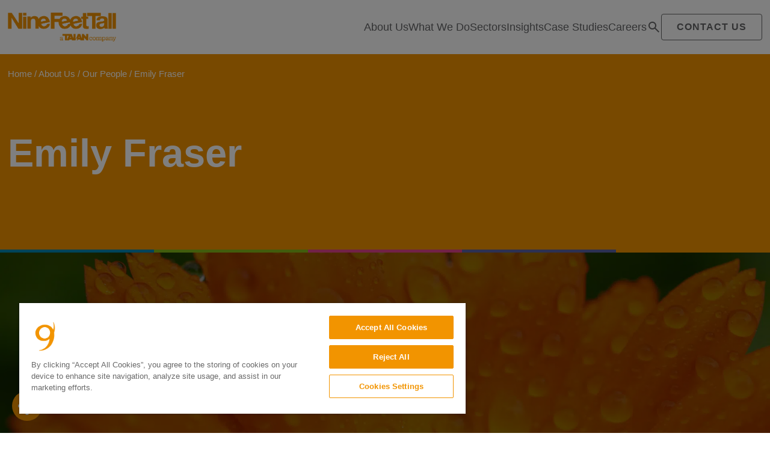

--- FILE ---
content_type: text/html; charset=UTF-8
request_url: https://www.ninefeettall.com/team/emily-fraser/
body_size: 17990
content:

<!DOCTYPE html>
<!--[if lt IE 7 ]><html lang="en-US" class="no-js ie ie6 lte7 lte8 lte9"><![endif]-->
<!--[if IE 7 ]><html lang="en-US" class="no-js ie ie7 lte7 lte8 lte9"><![endif]-->
<!--[if IE 8 ]><html lang="en-US" class="no-js ie ie8 lte8 lte9"><![endif]-->
<!--[if IE 9 ]><html lang="en-US" class="no-js ie ie9 lte9"><![endif]-->
<!--[if (gt IE 9)|!(IE)]><!--><html lang="en-US" class="no-js"><!--<![endif]-->
	
	<head>
		<!-- Google Tag Manager -->
		<script>(function(w,d,s,l,i){w[l]=w[l]||[];w[l].push({'gtm.start':
		new Date().getTime(),event:'gtm.js'});var f=d.getElementsByTagName(s)[0],
		j=d.createElement(s),dl=l!='dataLayer'?'&l='+l:'';j.async=true;j.src=
		'https://www.googletagmanager.com/gtm.js?id='+i+dl;f.parentNode.insertBefore(j,f);
		})(window,document,'script','dataLayer','GTM-PJB333D');</script>
		<!-- End Google Tag Manager -->			
		
		<meta charset="utf-8">
	    <meta http-equiv="X-UA-Compatible" content="IE=edge,chrome=1">
		<meta name="google-site-verification" content="q6bT3Ura7nRVotUpjSwo8DjKaVaMPDhdHpfNX0aSkPw" />
        <meta name="msvalidate.01" content="0397ACF1167B7D80C4B765E1071E272F" />
	    
	    <title>Meet Emily Fraser - Principal Consultant | Nine Feet Tall</title>
<link data-rocket-prefetch href="https://snap.licdn.com" rel="dns-prefetch">
<link data-rocket-prefetch href="https://scripts.clarity.ms" rel="dns-prefetch">
<link data-rocket-prefetch href="https://www.youtube.com" rel="dns-prefetch">
<link data-rocket-prefetch href="https://www.clarity.ms" rel="dns-prefetch">
<link data-rocket-prefetch href="https://www.google-analytics.com" rel="dns-prefetch">
<link data-rocket-prefetch href="https://bat.bing.com" rel="dns-prefetch">
<link data-rocket-prefetch href="https://www.googletagmanager.com" rel="dns-prefetch">
<link data-rocket-prefetch href="https://cookie-cdn.cookiepro.com" rel="dns-prefetch">
<link data-rocket-prefetch href="https://js.hubspot.com" rel="dns-prefetch">
<link data-rocket-prefetch href="https://js.usemessages.com" rel="dns-prefetch">
<link data-rocket-prefetch href="https://js.hs-banner.com" rel="dns-prefetch">
<link data-rocket-prefetch href="https://js.hs-analytics.net" rel="dns-prefetch">
<link data-rocket-prefetch href="https://js.hscollectedforms.net" rel="dns-prefetch">
<link data-rocket-prefetch href="https://js.hsadspixel.net" rel="dns-prefetch">
<link data-rocket-prefetch href="https://plugin.sopro.io" rel="dns-prefetch">
<link data-rocket-prefetch href="https://app.hubspot.com" rel="dns-prefetch"><link rel="preload" data-rocket-preload as="image" imagesrcset="https://www.ninefeettall.com/wp-content/uploads/2025/06/Emily-Fraser.jpg.webp 833w, https://www.ninefeettall.com/wp-content/uploads/2025/06/Emily-Fraser-150x150.jpg.webp 150w, https://www.ninefeettall.com/wp-content/uploads/2025/06/Emily-Fraser-768x768.jpg.webp 768w" imagesizes="(max-width: 833px) 100vw, 833px" fetchpriority="high">
	           
		<!-- iPhone Scaling 1:1 (RESPONSIVE) -->
		<meta name="viewport" content="width=device-width, initial-scale=1, maximum-scale=1, user-scalable=no" />
			    	   		
		<!-- Favicons Start -->
		<link rel="apple-touch-icon" sizes="57x57" href="https://www.ninefeettall.com/wp-content/themes/nft/img/favicons/apple-icon-57x57.png">
		<link rel="apple-touch-icon" sizes="60x60" href="https://www.ninefeettall.com/wp-content/themes/nft/img/favicons/apple-icon-60x60.png">
		<link rel="apple-touch-icon" sizes="72x72" href="https://www.ninefeettall.com/wp-content/themes/nft/img/favicons/apple-icon-72x72.png">
		<link rel="apple-touch-icon" sizes="76x76" href="https://www.ninefeettall.com/wp-content/themes/nft/img/favicons/apple-icon-76x76.png">
		<link rel="apple-touch-icon" sizes="114x114" href="https://www.ninefeettall.com/wp-content/themes/nft/img/favicons/apple-icon-114x114.png">
		<link rel="apple-touch-icon" sizes="120x120" href="https://www.ninefeettall.com/wp-content/themes/nft/img/favicons/apple-icon-120x120.png">
		<link rel="apple-touch-icon" sizes="144x144" href="https://www.ninefeettall.com/wp-content/themes/nft/img/favicons/apple-icon-144x144.png">
		<link rel="apple-touch-icon" sizes="152x152" href="https://www.ninefeettall.com/wp-content/themes/nft/img/favicons/apple-icon-152x152.png">
		<link rel="apple-touch-icon" sizes="180x180" href="https://www.ninefeettall.com/wp-content/themes/nft/img/favicons/apple-icon-180x180.png">
		<link rel="icon" type="image/png" sizes="192x192"  href="https://www.ninefeettall.com/wp-content/themes/nft/img/favicons/android-icon-192x192.png">
		<link rel="icon" type="image/png" sizes="32x32" href="https://www.ninefeettall.com/wp-content/themes/nft/img/favicons/favicon-32x32.png">
		<link rel="icon" type="image/png" sizes="96x96" href="https://www.ninefeettall.com/wp-content/themes/nft/img/favicons/favicon-96x96.png">
		<link rel="icon" type="image/png" sizes="16x16" href="https://www.ninefeettall.com/wp-content/themes/nft/img/favicons/favicon-16x16.png">
		<link rel="manifest" href="https://www.ninefeettall.com/wp-content/themes/nft/img/favicons/manifest.json">
		<meta name="msapplication-TileColor" content="#ffffff">
		<meta name="msapplication-TileImage" content="https://www.ninefeettall.com/wp-content/themes/nft/img/favicons/ms-icon-144x144.png">
		<meta name="theme-color" content="#ffffff">
		<!-- Favicons End -->  
		
		<link data-minify="1" rel='stylesheet' id='main-css' href='https://www.ninefeettall.com/wp-content/cache/min/1/wp-content/themes/nft/css/style.css?ver=1769076610' type='text/css' media='all' />	  

	    <meta name='robots' content='index, follow, max-image-preview:large, max-snippet:-1, max-video-preview:-1' />

	<!-- This site is optimized with the Yoast SEO Premium plugin v26.7 (Yoast SEO v26.7) - https://yoast.com/wordpress/plugins/seo/ -->
	<meta name="description" content="Meet Emily Fraser, a dedicated principal consultant of the Nine Feet Tall team. Learn about her skills, expertise, and the value she brings to our projects." />
	<link rel="canonical" href="https://www.ninefeettall.com/team/emily-fraser/" />
	<meta property="og:locale" content="en_US" />
	<meta property="og:type" content="article" />
	<meta property="og:title" content="Emily Fraser" />
	<meta property="og:description" content="Meet Emily Fraser, a dedicated principal consultant of the Nine Feet Tall team. Learn about her skills, expertise, and the value she brings to our projects." />
	<meta property="og:url" content="https://www.ninefeettall.com/team/emily-fraser/" />
	<meta property="og:site_name" content="Nine Feet Tall" />
	<meta property="article:publisher" content="https://www.facebook.com/9FeetTall" />
	<meta property="article:modified_time" content="2025-12-11T22:30:43+00:00" />
	<meta property="og:image" content="https://www.ninefeettall.com/wp-content/uploads/2025/06/Emily-Fraser.jpg" />
	<meta property="og:image:width" content="833" />
	<meta property="og:image:height" content="833" />
	<meta property="og:image:type" content="image/jpeg" />
	<meta name="twitter:card" content="summary_large_image" />
	<meta name="twitter:label1" content="Est. reading time" />
	<meta name="twitter:data1" content="1 minute" />
	<script type="application/ld+json" class="yoast-schema-graph">{"@context":"https://schema.org","@graph":[{"@type":"WebPage","@id":"https://www.ninefeettall.com/team/emily-fraser/","url":"https://www.ninefeettall.com/team/emily-fraser/","name":"Meet Emily Fraser - Principal Consultant | Nine Feet Tall","isPartOf":{"@id":"https://www.ninefeettall.com/#website"},"primaryImageOfPage":{"@id":"https://www.ninefeettall.com/team/emily-fraser/#primaryimage"},"image":{"@id":"https://www.ninefeettall.com/team/emily-fraser/#primaryimage"},"thumbnailUrl":"https://www.ninefeettall.com/wp-content/uploads/2025/06/Emily-Fraser.jpg","datePublished":"2021-12-15T12:16:57+00:00","dateModified":"2025-12-11T22:30:43+00:00","description":"Meet Emily Fraser, a dedicated principal consultant of the Nine Feet Tall team. Learn about her skills, expertise, and the value she brings to our projects.","breadcrumb":{"@id":"https://www.ninefeettall.com/team/emily-fraser/#breadcrumb"},"inLanguage":"en-US","potentialAction":[{"@type":"ReadAction","target":["https://www.ninefeettall.com/team/emily-fraser/"]}]},{"@type":"ImageObject","inLanguage":"en-US","@id":"https://www.ninefeettall.com/team/emily-fraser/#primaryimage","url":"https://www.ninefeettall.com/wp-content/uploads/2025/06/Emily-Fraser.jpg","contentUrl":"https://www.ninefeettall.com/wp-content/uploads/2025/06/Emily-Fraser.jpg","width":833,"height":833,"caption":"Emily Fraser"},{"@type":"BreadcrumbList","@id":"https://www.ninefeettall.com/team/emily-fraser/#breadcrumb","itemListElement":[{"@type":"ListItem","position":1,"name":"Home","item":"https://www.ninefeettall.com/"},{"@type":"ListItem","position":2,"name":"Team","item":"https://www.ninefeettall.com/team/"},{"@type":"ListItem","position":3,"name":"Emily Fraser"}]},{"@type":"WebSite","@id":"https://www.ninefeettall.com/#website","url":"https://www.ninefeettall.com/","name":"Nine Feet Tall","description":"","publisher":{"@id":"https://www.ninefeettall.com/#organization"},"potentialAction":[{"@type":"SearchAction","target":{"@type":"EntryPoint","urlTemplate":"https://www.ninefeettall.com/?s={search_term_string}"},"query-input":{"@type":"PropertyValueSpecification","valueRequired":true,"valueName":"search_term_string"}}],"inLanguage":"en-US"},{"@type":["Organization","Place"],"@id":"https://www.ninefeettall.com/#organization","name":"Nine Feet Tall","url":"https://www.ninefeettall.com/","logo":{"@id":"https://www.ninefeettall.com/team/emily-fraser/#local-main-organization-logo"},"image":{"@id":"https://www.ninefeettall.com/team/emily-fraser/#local-main-organization-logo"},"sameAs":["https://www.facebook.com/9FeetTall","https://www.instagram.com/9_feet_tall/","https://www.linkedin.com/company/nine-feet-tall"],"description":"Nine Feet Tall is a change management and transformation consultancy based in Bath, UK. We help organisations deliver complex business change, digital transformation and technology projects.","foundingDate":"2004-01-17","numberOfEmployees":{"@type":"QuantitativeValue","minValue":"11","maxValue":"50"},"address":{"@id":"https://www.ninefeettall.com/team/emily-fraser/#local-main-place-address"},"geo":{"@type":"GeoCoordinates","latitude":"51.4483871","longitude":"-2.4188026"},"telephone":["020 3126 4412"],"openingHoursSpecification":[{"@type":"OpeningHoursSpecification","dayOfWeek":["Monday","Tuesday","Wednesday","Thursday","Friday","Saturday","Sunday"],"opens":"09:00","closes":"17:00"}],"email":"info@ninefeettall.com","areaServed":"United Kingdom"},{"@type":"PostalAddress","@id":"https://www.ninefeettall.com/team/emily-fraser/#local-main-place-address","streetAddress":"Spaces Northgate House, Upper Borough Walls","addressLocality":"Bath","postalCode":"BA1 1RG","addressRegion":"Bath","addressCountry":"GB"},{"@type":"ImageObject","inLanguage":"en-US","@id":"https://www.ninefeettall.com/team/emily-fraser/#local-main-organization-logo","url":"https://www.ninefeettall.com/wp-content/uploads/2025/07/nine-feet-tall-logo.svg","contentUrl":"https://www.ninefeettall.com/wp-content/uploads/2025/07/nine-feet-tall-logo.svg","width":200,"height":31,"caption":"Nine Feet Tall"}]}</script>
	<meta name="geo.placename" content="Bath" />
	<meta name="geo.position" content="51.4483871;-2.4188026" />
	<meta name="geo.region" content="United Kingdom (UK)" />
	<!-- / Yoast SEO Premium plugin. -->



<link rel="alternate" title="oEmbed (JSON)" type="application/json+oembed" href="https://www.ninefeettall.com/wp-json/oembed/1.0/embed?url=https%3A%2F%2Fwww.ninefeettall.com%2Fteam%2Femily-fraser%2F" />
<link rel="alternate" title="oEmbed (XML)" type="text/xml+oembed" href="https://www.ninefeettall.com/wp-json/oembed/1.0/embed?url=https%3A%2F%2Fwww.ninefeettall.com%2Fteam%2Femily-fraser%2F&#038;format=xml" />
<style id='wp-img-auto-sizes-contain-inline-css'>
img:is([sizes=auto i],[sizes^="auto," i]){contain-intrinsic-size:3000px 1500px}
/*# sourceURL=wp-img-auto-sizes-contain-inline-css */
</style>
<style id='wp-emoji-styles-inline-css'>

	img.wp-smiley, img.emoji {
		display: inline !important;
		border: none !important;
		box-shadow: none !important;
		height: 1em !important;
		width: 1em !important;
		margin: 0 0.07em !important;
		vertical-align: -0.1em !important;
		background: none !important;
		padding: 0 !important;
	}
/*# sourceURL=wp-emoji-styles-inline-css */
</style>
<style id='wp-block-library-inline-css'>
:root{--wp-block-synced-color:#7a00df;--wp-block-synced-color--rgb:122,0,223;--wp-bound-block-color:var(--wp-block-synced-color);--wp-editor-canvas-background:#ddd;--wp-admin-theme-color:#007cba;--wp-admin-theme-color--rgb:0,124,186;--wp-admin-theme-color-darker-10:#006ba1;--wp-admin-theme-color-darker-10--rgb:0,107,160.5;--wp-admin-theme-color-darker-20:#005a87;--wp-admin-theme-color-darker-20--rgb:0,90,135;--wp-admin-border-width-focus:2px}@media (min-resolution:192dpi){:root{--wp-admin-border-width-focus:1.5px}}.wp-element-button{cursor:pointer}:root .has-very-light-gray-background-color{background-color:#eee}:root .has-very-dark-gray-background-color{background-color:#313131}:root .has-very-light-gray-color{color:#eee}:root .has-very-dark-gray-color{color:#313131}:root .has-vivid-green-cyan-to-vivid-cyan-blue-gradient-background{background:linear-gradient(135deg,#00d084,#0693e3)}:root .has-purple-crush-gradient-background{background:linear-gradient(135deg,#34e2e4,#4721fb 50%,#ab1dfe)}:root .has-hazy-dawn-gradient-background{background:linear-gradient(135deg,#faaca8,#dad0ec)}:root .has-subdued-olive-gradient-background{background:linear-gradient(135deg,#fafae1,#67a671)}:root .has-atomic-cream-gradient-background{background:linear-gradient(135deg,#fdd79a,#004a59)}:root .has-nightshade-gradient-background{background:linear-gradient(135deg,#330968,#31cdcf)}:root .has-midnight-gradient-background{background:linear-gradient(135deg,#020381,#2874fc)}:root{--wp--preset--font-size--normal:16px;--wp--preset--font-size--huge:42px}.has-regular-font-size{font-size:1em}.has-larger-font-size{font-size:2.625em}.has-normal-font-size{font-size:var(--wp--preset--font-size--normal)}.has-huge-font-size{font-size:var(--wp--preset--font-size--huge)}.has-text-align-center{text-align:center}.has-text-align-left{text-align:left}.has-text-align-right{text-align:right}.has-fit-text{white-space:nowrap!important}#end-resizable-editor-section{display:none}.aligncenter{clear:both}.items-justified-left{justify-content:flex-start}.items-justified-center{justify-content:center}.items-justified-right{justify-content:flex-end}.items-justified-space-between{justify-content:space-between}.screen-reader-text{border:0;clip-path:inset(50%);height:1px;margin:-1px;overflow:hidden;padding:0;position:absolute;width:1px;word-wrap:normal!important}.screen-reader-text:focus{background-color:#ddd;clip-path:none;color:#444;display:block;font-size:1em;height:auto;left:5px;line-height:normal;padding:15px 23px 14px;text-decoration:none;top:5px;width:auto;z-index:100000}html :where(.has-border-color){border-style:solid}html :where([style*=border-top-color]){border-top-style:solid}html :where([style*=border-right-color]){border-right-style:solid}html :where([style*=border-bottom-color]){border-bottom-style:solid}html :where([style*=border-left-color]){border-left-style:solid}html :where([style*=border-width]){border-style:solid}html :where([style*=border-top-width]){border-top-style:solid}html :where([style*=border-right-width]){border-right-style:solid}html :where([style*=border-bottom-width]){border-bottom-style:solid}html :where([style*=border-left-width]){border-left-style:solid}html :where(img[class*=wp-image-]){height:auto;max-width:100%}:where(figure){margin:0 0 1em}html :where(.is-position-sticky){--wp-admin--admin-bar--position-offset:var(--wp-admin--admin-bar--height,0px)}@media screen and (max-width:600px){html :where(.is-position-sticky){--wp-admin--admin-bar--position-offset:0px}}

/*# sourceURL=wp-block-library-inline-css */
</style><style id='global-styles-inline-css'>
:root{--wp--preset--aspect-ratio--square: 1;--wp--preset--aspect-ratio--4-3: 4/3;--wp--preset--aspect-ratio--3-4: 3/4;--wp--preset--aspect-ratio--3-2: 3/2;--wp--preset--aspect-ratio--2-3: 2/3;--wp--preset--aspect-ratio--16-9: 16/9;--wp--preset--aspect-ratio--9-16: 9/16;--wp--preset--color--black: #000000;--wp--preset--color--cyan-bluish-gray: #abb8c3;--wp--preset--color--white: #ffffff;--wp--preset--color--pale-pink: #f78da7;--wp--preset--color--vivid-red: #cf2e2e;--wp--preset--color--luminous-vivid-orange: #ff6900;--wp--preset--color--luminous-vivid-amber: #fcb900;--wp--preset--color--light-green-cyan: #7bdcb5;--wp--preset--color--vivid-green-cyan: #00d084;--wp--preset--color--pale-cyan-blue: #8ed1fc;--wp--preset--color--vivid-cyan-blue: #0693e3;--wp--preset--color--vivid-purple: #9b51e0;--wp--preset--gradient--vivid-cyan-blue-to-vivid-purple: linear-gradient(135deg,rgb(6,147,227) 0%,rgb(155,81,224) 100%);--wp--preset--gradient--light-green-cyan-to-vivid-green-cyan: linear-gradient(135deg,rgb(122,220,180) 0%,rgb(0,208,130) 100%);--wp--preset--gradient--luminous-vivid-amber-to-luminous-vivid-orange: linear-gradient(135deg,rgb(252,185,0) 0%,rgb(255,105,0) 100%);--wp--preset--gradient--luminous-vivid-orange-to-vivid-red: linear-gradient(135deg,rgb(255,105,0) 0%,rgb(207,46,46) 100%);--wp--preset--gradient--very-light-gray-to-cyan-bluish-gray: linear-gradient(135deg,rgb(238,238,238) 0%,rgb(169,184,195) 100%);--wp--preset--gradient--cool-to-warm-spectrum: linear-gradient(135deg,rgb(74,234,220) 0%,rgb(151,120,209) 20%,rgb(207,42,186) 40%,rgb(238,44,130) 60%,rgb(251,105,98) 80%,rgb(254,248,76) 100%);--wp--preset--gradient--blush-light-purple: linear-gradient(135deg,rgb(255,206,236) 0%,rgb(152,150,240) 100%);--wp--preset--gradient--blush-bordeaux: linear-gradient(135deg,rgb(254,205,165) 0%,rgb(254,45,45) 50%,rgb(107,0,62) 100%);--wp--preset--gradient--luminous-dusk: linear-gradient(135deg,rgb(255,203,112) 0%,rgb(199,81,192) 50%,rgb(65,88,208) 100%);--wp--preset--gradient--pale-ocean: linear-gradient(135deg,rgb(255,245,203) 0%,rgb(182,227,212) 50%,rgb(51,167,181) 100%);--wp--preset--gradient--electric-grass: linear-gradient(135deg,rgb(202,248,128) 0%,rgb(113,206,126) 100%);--wp--preset--gradient--midnight: linear-gradient(135deg,rgb(2,3,129) 0%,rgb(40,116,252) 100%);--wp--preset--font-size--small: 13px;--wp--preset--font-size--medium: 20px;--wp--preset--font-size--large: 36px;--wp--preset--font-size--x-large: 42px;--wp--preset--spacing--20: 0.44rem;--wp--preset--spacing--30: 0.67rem;--wp--preset--spacing--40: 1rem;--wp--preset--spacing--50: 1.5rem;--wp--preset--spacing--60: 2.25rem;--wp--preset--spacing--70: 3.38rem;--wp--preset--spacing--80: 5.06rem;--wp--preset--shadow--natural: 6px 6px 9px rgba(0, 0, 0, 0.2);--wp--preset--shadow--deep: 12px 12px 50px rgba(0, 0, 0, 0.4);--wp--preset--shadow--sharp: 6px 6px 0px rgba(0, 0, 0, 0.2);--wp--preset--shadow--outlined: 6px 6px 0px -3px rgb(255, 255, 255), 6px 6px rgb(0, 0, 0);--wp--preset--shadow--crisp: 6px 6px 0px rgb(0, 0, 0);}:where(.is-layout-flex){gap: 0.5em;}:where(.is-layout-grid){gap: 0.5em;}body .is-layout-flex{display: flex;}.is-layout-flex{flex-wrap: wrap;align-items: center;}.is-layout-flex > :is(*, div){margin: 0;}body .is-layout-grid{display: grid;}.is-layout-grid > :is(*, div){margin: 0;}:where(.wp-block-columns.is-layout-flex){gap: 2em;}:where(.wp-block-columns.is-layout-grid){gap: 2em;}:where(.wp-block-post-template.is-layout-flex){gap: 1.25em;}:where(.wp-block-post-template.is-layout-grid){gap: 1.25em;}.has-black-color{color: var(--wp--preset--color--black) !important;}.has-cyan-bluish-gray-color{color: var(--wp--preset--color--cyan-bluish-gray) !important;}.has-white-color{color: var(--wp--preset--color--white) !important;}.has-pale-pink-color{color: var(--wp--preset--color--pale-pink) !important;}.has-vivid-red-color{color: var(--wp--preset--color--vivid-red) !important;}.has-luminous-vivid-orange-color{color: var(--wp--preset--color--luminous-vivid-orange) !important;}.has-luminous-vivid-amber-color{color: var(--wp--preset--color--luminous-vivid-amber) !important;}.has-light-green-cyan-color{color: var(--wp--preset--color--light-green-cyan) !important;}.has-vivid-green-cyan-color{color: var(--wp--preset--color--vivid-green-cyan) !important;}.has-pale-cyan-blue-color{color: var(--wp--preset--color--pale-cyan-blue) !important;}.has-vivid-cyan-blue-color{color: var(--wp--preset--color--vivid-cyan-blue) !important;}.has-vivid-purple-color{color: var(--wp--preset--color--vivid-purple) !important;}.has-black-background-color{background-color: var(--wp--preset--color--black) !important;}.has-cyan-bluish-gray-background-color{background-color: var(--wp--preset--color--cyan-bluish-gray) !important;}.has-white-background-color{background-color: var(--wp--preset--color--white) !important;}.has-pale-pink-background-color{background-color: var(--wp--preset--color--pale-pink) !important;}.has-vivid-red-background-color{background-color: var(--wp--preset--color--vivid-red) !important;}.has-luminous-vivid-orange-background-color{background-color: var(--wp--preset--color--luminous-vivid-orange) !important;}.has-luminous-vivid-amber-background-color{background-color: var(--wp--preset--color--luminous-vivid-amber) !important;}.has-light-green-cyan-background-color{background-color: var(--wp--preset--color--light-green-cyan) !important;}.has-vivid-green-cyan-background-color{background-color: var(--wp--preset--color--vivid-green-cyan) !important;}.has-pale-cyan-blue-background-color{background-color: var(--wp--preset--color--pale-cyan-blue) !important;}.has-vivid-cyan-blue-background-color{background-color: var(--wp--preset--color--vivid-cyan-blue) !important;}.has-vivid-purple-background-color{background-color: var(--wp--preset--color--vivid-purple) !important;}.has-black-border-color{border-color: var(--wp--preset--color--black) !important;}.has-cyan-bluish-gray-border-color{border-color: var(--wp--preset--color--cyan-bluish-gray) !important;}.has-white-border-color{border-color: var(--wp--preset--color--white) !important;}.has-pale-pink-border-color{border-color: var(--wp--preset--color--pale-pink) !important;}.has-vivid-red-border-color{border-color: var(--wp--preset--color--vivid-red) !important;}.has-luminous-vivid-orange-border-color{border-color: var(--wp--preset--color--luminous-vivid-orange) !important;}.has-luminous-vivid-amber-border-color{border-color: var(--wp--preset--color--luminous-vivid-amber) !important;}.has-light-green-cyan-border-color{border-color: var(--wp--preset--color--light-green-cyan) !important;}.has-vivid-green-cyan-border-color{border-color: var(--wp--preset--color--vivid-green-cyan) !important;}.has-pale-cyan-blue-border-color{border-color: var(--wp--preset--color--pale-cyan-blue) !important;}.has-vivid-cyan-blue-border-color{border-color: var(--wp--preset--color--vivid-cyan-blue) !important;}.has-vivid-purple-border-color{border-color: var(--wp--preset--color--vivid-purple) !important;}.has-vivid-cyan-blue-to-vivid-purple-gradient-background{background: var(--wp--preset--gradient--vivid-cyan-blue-to-vivid-purple) !important;}.has-light-green-cyan-to-vivid-green-cyan-gradient-background{background: var(--wp--preset--gradient--light-green-cyan-to-vivid-green-cyan) !important;}.has-luminous-vivid-amber-to-luminous-vivid-orange-gradient-background{background: var(--wp--preset--gradient--luminous-vivid-amber-to-luminous-vivid-orange) !important;}.has-luminous-vivid-orange-to-vivid-red-gradient-background{background: var(--wp--preset--gradient--luminous-vivid-orange-to-vivid-red) !important;}.has-very-light-gray-to-cyan-bluish-gray-gradient-background{background: var(--wp--preset--gradient--very-light-gray-to-cyan-bluish-gray) !important;}.has-cool-to-warm-spectrum-gradient-background{background: var(--wp--preset--gradient--cool-to-warm-spectrum) !important;}.has-blush-light-purple-gradient-background{background: var(--wp--preset--gradient--blush-light-purple) !important;}.has-blush-bordeaux-gradient-background{background: var(--wp--preset--gradient--blush-bordeaux) !important;}.has-luminous-dusk-gradient-background{background: var(--wp--preset--gradient--luminous-dusk) !important;}.has-pale-ocean-gradient-background{background: var(--wp--preset--gradient--pale-ocean) !important;}.has-electric-grass-gradient-background{background: var(--wp--preset--gradient--electric-grass) !important;}.has-midnight-gradient-background{background: var(--wp--preset--gradient--midnight) !important;}.has-small-font-size{font-size: var(--wp--preset--font-size--small) !important;}.has-medium-font-size{font-size: var(--wp--preset--font-size--medium) !important;}.has-large-font-size{font-size: var(--wp--preset--font-size--large) !important;}.has-x-large-font-size{font-size: var(--wp--preset--font-size--x-large) !important;}
/*# sourceURL=global-styles-inline-css */
</style>

<style id='classic-theme-styles-inline-css'>
/*! This file is auto-generated */
.wp-block-button__link{color:#fff;background-color:#32373c;border-radius:9999px;box-shadow:none;text-decoration:none;padding:calc(.667em + 2px) calc(1.333em + 2px);font-size:1.125em}.wp-block-file__button{background:#32373c;color:#fff;text-decoration:none}
/*# sourceURL=/wp-includes/css/classic-themes.min.css */
</style>
<link data-minify="1" rel='stylesheet' id='wpmf-gallery-popup-style-css' href='https://www.ninefeettall.com/wp-content/cache/min/1/wp-content/plugins/wp-media-folder/assets/css/display-gallery/magnific-popup.css?ver=1769076610' media='all' />
<link data-minify="1" rel='stylesheet preload' as='style' id='nft-hamburger-style-css' href='https://www.ninefeettall.com/wp-content/cache/min/1/wp-content/themes/nft/css/hamburgers.css?ver=1769076610' media='all' />
<link data-minify="1" rel='stylesheet preload' as='style' id='nft-slick-style-css' href='https://www.ninefeettall.com/wp-content/cache/min/1/wp-content/themes/nft/css/libs/slick.css?ver=1769076610' media='all' />
<link data-minify="1" rel='stylesheet preload' as='style' id='nft-lightbox-style-css' href='https://www.ninefeettall.com/wp-content/cache/min/1/wp-content/themes/nft/css/libs/glightbox.css?ver=1769076610' media='all' />
<link rel="https://api.w.org/" href="https://www.ninefeettall.com/wp-json/" /><link rel="alternate" title="JSON" type="application/json" href="https://www.ninefeettall.com/wp-json/wp/v2/team/4968" /><link rel='shortlink' href='https://www.ninefeettall.com/?p=4968' />
<script>document.documentElement.className += " js";</script>
<link rel="icon" href="https://www.ninefeettall.com/wp-content/uploads/2025/05/cropped-favicon-32x32.png" sizes="32x32" />
<link rel="icon" href="https://www.ninefeettall.com/wp-content/uploads/2025/05/cropped-favicon-192x192.png" sizes="192x192" />
<link rel="apple-touch-icon" href="https://www.ninefeettall.com/wp-content/uploads/2025/05/cropped-favicon-180x180.png" />
<meta name="msapplication-TileImage" content="https://www.ninefeettall.com/wp-content/uploads/2025/05/cropped-favicon-270x270.png" />
		
	<style id="rocket-lazyrender-inline-css">[data-wpr-lazyrender] {content-visibility: auto;}</style><meta name="generator" content="WP Rocket 3.20.3" data-wpr-features="wpr_minify_js wpr_preconnect_external_domains wpr_automatic_lazy_rendering wpr_oci wpr_minify_css wpr_preload_links wpr_desktop" /></head>
	    
	<body class="wp-singular team-template-default single single-team postid-4968 wp-theme-nft">
		
	<!-- CookiePro Cookies Settings button start -->
	<button id="ot-sdk-btn" class="ot-sdk-show-settings">Cookie Settings</button>
	<!-- CookiePro Cookies Settings button end -->
		
	
	<!-- Google Tag Manager (noscript) -->
	<noscript><iframe src="https://www.googletagmanager.com/ns.html?id=GTM-PJB333D"
	height="0" width="0" style="display:none;visibility:hidden"></iframe></noscript>
	<!-- End Google Tag Manager (noscript) -->            
	
	<!-- Site Wrapper Start --> 
	<div  class="site-wrapper">
		
	<!-- Header Start --> 
	<header  class="site-header">
        <div  class="site-header-wrapper">
            <div class="logo">
                <a href="https://www.ninefeettall.com" aria-label="Link to Nine Feet Tall Home page">
                    <img class="" src="https://www.ninefeettall.com/wp-content/themes/nft/img/nine-feet-tall-talan-logo.png" alt="Nine Feet Tall" title="Nine Feet Tall">
                </a>
            </div>
            <div class="header-right">
                <div class="navigation">
					<ul id="menu-main-menu" class=""><li id="menu-item-9269" class="show-nav-about menu-item menu-item-type-post_type menu-item-object-page menu-item-9269"><a href="https://www.ninefeettall.com/expert-change-management-and-project-delivery/">About Us</a></li>
<li id="menu-item-9270" class="show-nav-whatwedo menu-item menu-item-type-post_type menu-item-object-page menu-item-9270"><a href="https://www.ninefeettall.com/what-we-do/">What We Do</a></li>
<li id="menu-item-9271" class="show-nav-sectors menu-item menu-item-type-post_type menu-item-object-page menu-item-9271"><a href="https://www.ninefeettall.com/sectors/">Sectors</a></li>
<li id="menu-item-9272" class="show-nav-insights menu-item menu-item-type-post_type menu-item-object-page menu-item-9272"><a href="https://www.ninefeettall.com/consultancy-insights/">Insights</a></li>
<li id="menu-item-9273" class="menu-item menu-item-type-post_type menu-item-object-page menu-item-9273"><a href="https://www.ninefeettall.com/case-studies/">Case Studies</a></li>
<li id="menu-item-9513" class="show-nav-careers menu-item menu-item-type-post_type menu-item-object-page menu-item-9513"><a href="https://www.ninefeettall.com/careers/">Careers</a></li>
</ul>                </div>
                <div class="search-contact">
                    <div class="search-button"></div>
                    <div class="contact-button">
                        <a href="https://www.ninefeettall.com/contact/">
                            Contact Us
                        </a>
                    </div>
                </div>
            </div>
        </div>
		<div  class="hamburger-wrapper">
			<div id="hamburger">
			  <span></span>
			  <span></span>
			  <span></span>
			  <span></span>
			</div>
		</div>
	</header>
		
	<div class="drop-nav" id="nav-about">
		<div  class="content-wrapper">
			<div class="drop-nav-col">
				<p><a href="https://www.ninefeettall.com/about-us/">About Us</a></p>
				<ul id="menu-about-menu" class=""><li id="menu-item-9260" class="menu-item menu-item-type-post_type menu-item-object-page menu-item-9260"><a href="https://www.ninefeettall.com/expert-change-management-and-project-delivery/our-people/">Our People</a></li>
<li id="menu-item-10442" class="menu-item menu-item-type-post_type menu-item-object-page menu-item-10442"><a href="https://www.ninefeettall.com/expert-change-management-and-project-delivery/talan-data-ai/">Talan Data &#038; AI</a></li>
</ul>			</div>
		</div>
	</div>
		
	<div class="drop-nav" id="nav-what-we-do">
		<div  class="content-wrapper">
			<div class="drop-nav-col">
				<p><a href="https://www.ninefeettall.com/services/digital-transformation/">Digital Transformation</a></p>
				<ul>
					<li><a href="https://www.ninefeettall.com/services/transformation-strategy/">Transformation Strategy</a></li>        
					<li><a href="https://www.ninefeettall.com/services/technology-roadmap/">Technology Roadmap</a></li> 
					<li><a href="https://www.ninefeettall.com/services/technology-selection/">Technology Selection</a></li>  
					<li><a href="https://www.ninefeettall.com/services/solution-implementation/">Solution Implementation</a></li>  
					<li><a href="https://www.ninefeettall.com/services/digital-adoption/">Digital Adoption</a></li>  
				</ul>
			</div>
			<div class="drop-nav-col">
				<p><a href="https://www.ninefeettall.com/services/erp-implementation/">ERP Implementation</a></p>
				<ul>
					<li><a href="https://www.ninefeettall.com/services/erp-planning/">ERP Planning</a></li>
					<li><a href="https://www.ninefeettall.com/services/erp-systems-selection/">ERP Systems Selection</a></li>
					<li><a href="https://www.ninefeettall.com/services/erp-programme-health/">ERP Programme Health</a></li>
					<li><a href="https://www.ninefeettall.com/services/erp-transformation/">ERP Transformation</a></li>
					<li><a href="https://www.ninefeettall.com/services/erp-adoption/">ERP Adoption</a></li>  
				</ul>
			</div>
			<div class="drop-nav-col">
				<p><a href="https://www.ninefeettall.com/services/programme-management/">Programme Management</a></p>
				<ul>
					<li><a href="https://www.ninefeettall.com/services/portfolio-design/">Portfolio Design</a></li>
					<li><a href="https://www.ninefeettall.com/services/project-programme-management/">Project &amp; Programme Management</a></li>
					<li><a href="https://www.ninefeettall.com/services/programme-health/">Programme Health &amp; Recovery</a></li>
					<li><a href="https://www.ninefeettall.com/services/pmo/">PMO</a></li>
					<li><a href="https://www.ninefeettall.com/services/programme-assurance/">Programme Assurance</a></li>  
				</ul>
			</div>
			<div class="drop-nav-col">
				<p><a href="https://www.ninefeettall.com/services/managing-change">Managing Change</a></p>
				<ul>
					<li><a href="https://www.ninefeettall.com/services/change-management/">Change Management</a></li>   
					<li><a href="https://www.ninefeettall.com/services/cultural-change/">Cultural Change</a></li>   
					<li><a href="https://www.ninefeettall.com/services/organisational-design/">Organisational Design</a></li>  
					<li><a href="https://www.ninefeettall.com/services/business-readiness/">Business Readiness</a></li>   
					<li><a href="https://www.ninefeettall.com/services/change-leadership/">Change Leadership</a></li>  
				</ul>
			</div>
			<div class="drop-nav-col">
				<p><a href="https://www.ninefeettall.com/services/business-optimisation/">Business Optimisation</a></p>
				<ul>
					<li><a href="https://www.ninefeettall.com/services/target-operating-model/">Target Operating Model</a></li>   
					<li><a href="https://www.ninefeettall.com/services/process-optimisation/">Process Optimisation</a></li>   
					<li><a href="https://www.ninefeettall.com/services/business-analysis/">Business Analysis</a></li>   
					<li><a href="https://www.ninefeettall.com/services/benefits-realisation/">Benefits Realisation</a></li>   
					<li><a href="https://www.ninefeettall.com/services/continuous-improvement/">Continuous Improvement</a></li>  
				</ul>
			</div>
		</div>
	</div>
		
	<div class="drop-nav" id="nav-sectors">
		<div  class="content-wrapper">
			<div class="drop-nav-col">
				<p><a href="https://www.ninefeettall.com/sectors/">Sectors</a></p>
				<ul id="menu-sectors-menu" class=""><li id="menu-item-9996" class="menu-item menu-item-type-post_type menu-item-object-sectors menu-item-9996"><a href="https://www.ninefeettall.com/sectors/retail-digital-transformation/">Retail</a></li>
<li id="menu-item-9995" class="menu-item menu-item-type-post_type menu-item-object-sectors menu-item-9995"><a href="https://www.ninefeettall.com/sectors/consumer-goods/">Consumer Goods</a></li>
<li id="menu-item-9993" class="menu-item menu-item-type-post_type menu-item-object-sectors menu-item-9993"><a href="https://www.ninefeettall.com/sectors/housing/">Housing</a></li>
<li id="menu-item-9992" class="menu-item menu-item-type-post_type menu-item-object-sectors menu-item-9992"><a href="https://www.ninefeettall.com/sectors/construction-project-consulting/">Construction</a></li>
<li id="menu-item-9994" class="menu-item menu-item-type-post_type menu-item-object-sectors menu-item-9994"><a href="https://www.ninefeettall.com/sectors/legal-management-consulting/">Legal</a></li>
<li id="menu-item-9991" class="menu-item menu-item-type-post_type menu-item-object-sectors menu-item-9991"><a href="https://www.ninefeettall.com/sectors/digital-transformation-in-insurance-industry/">Insurance</a></li>
<li id="menu-item-9990" class="menu-item menu-item-type-post_type menu-item-object-sectors menu-item-9990"><a href="https://www.ninefeettall.com/sectors/digital-transformation-in-financial-services/">Financial</a></li>
<li id="menu-item-9989" class="menu-item menu-item-type-post_type menu-item-object-sectors menu-item-9989"><a href="https://www.ninefeettall.com/sectors/third-sector-management-consulting/">Third Sector</a></li>
</ul>			</div>
		</div>
	</div>
		
	<div class="drop-nav" id="nav-careers">
		<div  class="content-wrapper">
			<div class="drop-nav-col">
				<p><a href="https://www.ninefeettall.com/careers/">Careers</a></p>
				<ul id="menu-careers-menu" class=""><li id="menu-item-10500" class="menu-item menu-item-type-post_type menu-item-object-page menu-item-10500"><a href="https://www.ninefeettall.com/9start-development-programme/">9Start Development Programme</a></li>
</ul>			</div>
		</div>
	</div>
		
		
	<div class="drop-nav" id="nav-insights">
		<div  class="content-wrapper">
			<div class="drop-nav-col">
				<p><a href="https://www.ninefeettall.com/consultancy-insights/">Insights</a></p>
				<ul id="menu-insights-menu" class=""><li id="menu-item-10640" class="menu-item menu-item-type-post_type menu-item-object-page current_page_parent menu-item-10640"><a href="https://www.ninefeettall.com/thoughts/">Thoughts</a></li>
<li id="menu-item-10641" class="menu-item menu-item-type-post_type menu-item-object-page menu-item-10641"><a href="https://www.ninefeettall.com/tools-resources/">Tools &#038; Resources</a></li>
</ul>			</div>
		</div>
	</div>
		
	<nav class="mobile-navigation" id="mobile-navigation" role="navigation" aria-label="Mobile navigation">
		<ul id="menu-mobile-menu" class=""><li id="menu-item-12590" class="menu-item menu-item-type-post_type menu-item-object-page menu-item-home menu-item-12590"><a href="https://www.ninefeettall.com/">Home</a></li>
<li id="menu-item-12594" class="menu-item menu-item-type-custom menu-item-object-custom menu-item-has-children menu-item-12594"><a href="#">About Us</a>
<ul class="sub-menu">
	<li id="menu-item-12591" class="menu-item menu-item-type-post_type menu-item-object-page menu-item-12591"><a href="https://www.ninefeettall.com/expert-change-management-and-project-delivery/">About Nine Feet Tall</a></li>
	<li id="menu-item-12593" class="menu-item menu-item-type-post_type menu-item-object-page menu-item-12593"><a href="https://www.ninefeettall.com/expert-change-management-and-project-delivery/our-people/">Our People</a></li>
	<li id="menu-item-12592" class="menu-item menu-item-type-post_type menu-item-object-page menu-item-12592"><a href="https://www.ninefeettall.com/expert-change-management-and-project-delivery/talan-data-ai/">Talan Data &#038; AI</a></li>
</ul>
</li>
<li id="menu-item-12597" class="menu-item menu-item-type-custom menu-item-object-custom menu-item-has-children menu-item-12597"><a href="#">What We Do</a>
<ul class="sub-menu">
	<li id="menu-item-12600" class="menu-item menu-item-type-post_type menu-item-object-services menu-item-12600"><a href="https://www.ninefeettall.com/services/transformation-strategy/">Transformation Strategy</a></li>
	<li id="menu-item-12601" class="menu-item menu-item-type-post_type menu-item-object-services menu-item-12601"><a href="https://www.ninefeettall.com/services/technology-roadmap/">Technology Roadmap</a></li>
	<li id="menu-item-12602" class="menu-item menu-item-type-post_type menu-item-object-services menu-item-12602"><a href="https://www.ninefeettall.com/services/technology-selection/">Technology Selection</a></li>
	<li id="menu-item-12603" class="menu-item menu-item-type-post_type menu-item-object-services menu-item-12603"><a href="https://www.ninefeettall.com/services/solution-implementation/">Solution Implementation</a></li>
	<li id="menu-item-12604" class="menu-item menu-item-type-post_type menu-item-object-services menu-item-12604"><a href="https://www.ninefeettall.com/services/digital-adoption/">Digital Adoption</a></li>
	<li id="menu-item-12607" class="menu-item menu-item-type-post_type menu-item-object-services menu-item-12607"><a href="https://www.ninefeettall.com/services/erp-planning/">ERP Planning</a></li>
	<li id="menu-item-12609" class="menu-item menu-item-type-post_type menu-item-object-services menu-item-12609"><a href="https://www.ninefeettall.com/services/erp-systems-selection/">ERP Systems Selection</a></li>
	<li id="menu-item-12608" class="menu-item menu-item-type-post_type menu-item-object-services menu-item-12608"><a href="https://www.ninefeettall.com/services/erp-programme-health/">ERP Programme Health</a></li>
	<li id="menu-item-12611" class="menu-item menu-item-type-post_type menu-item-object-services menu-item-12611"><a href="https://www.ninefeettall.com/services/erp-transformation/">ERP Transformation</a></li>
	<li id="menu-item-12610" class="menu-item menu-item-type-post_type menu-item-object-services menu-item-12610"><a href="https://www.ninefeettall.com/services/erp-adoption/">ERP Adoption</a></li>
	<li id="menu-item-12613" class="menu-item menu-item-type-post_type menu-item-object-services menu-item-12613"><a href="https://www.ninefeettall.com/services/portfolio-design/">Portfolio Design</a></li>
	<li id="menu-item-12614" class="menu-item menu-item-type-post_type menu-item-object-services menu-item-12614"><a href="https://www.ninefeettall.com/services/project-programme-management/">Project &#038; Programme Management</a></li>
	<li id="menu-item-12615" class="menu-item menu-item-type-post_type menu-item-object-services menu-item-12615"><a href="https://www.ninefeettall.com/services/programme-health/">Programme Health &#038; Recovery</a></li>
	<li id="menu-item-12616" class="menu-item menu-item-type-post_type menu-item-object-services menu-item-12616"><a href="https://www.ninefeettall.com/services/pmo/">PMO</a></li>
	<li id="menu-item-12617" class="menu-item menu-item-type-post_type menu-item-object-services menu-item-12617"><a href="https://www.ninefeettall.com/services/programme-assurance/">Programme Assurance</a></li>
	<li id="menu-item-13286" class="menu-item menu-item-type-post_type menu-item-object-services menu-item-13286"><a href="https://www.ninefeettall.com/services/change-management/">Change Management</a></li>
	<li id="menu-item-13287" class="menu-item menu-item-type-post_type menu-item-object-services menu-item-13287"><a href="https://www.ninefeettall.com/services/cultural-change/">Cultural Change</a></li>
	<li id="menu-item-13289" class="menu-item menu-item-type-post_type menu-item-object-services menu-item-13289"><a href="https://www.ninefeettall.com/services/organisational-design/">Organisational Design</a></li>
	<li id="menu-item-13288" class="menu-item menu-item-type-post_type menu-item-object-services menu-item-13288"><a href="https://www.ninefeettall.com/services/business-readiness/">Business Readiness</a></li>
	<li id="menu-item-13290" class="menu-item menu-item-type-post_type menu-item-object-services menu-item-13290"><a href="https://www.ninefeettall.com/services/change-leadership/">Change Leadership</a></li>
	<li id="menu-item-13291" class="menu-item menu-item-type-post_type menu-item-object-services menu-item-13291"><a href="https://www.ninefeettall.com/services/target-operating-model/">Target Operating Model</a></li>
	<li id="menu-item-13772" class="menu-item menu-item-type-post_type menu-item-object-services menu-item-13772"><a href="https://www.ninefeettall.com/services/process-optimisation/">Process Optimisation</a></li>
	<li id="menu-item-13771" class="menu-item menu-item-type-post_type menu-item-object-services menu-item-13771"><a href="https://www.ninefeettall.com/services/business-analysis/">Business Analysis</a></li>
	<li id="menu-item-13770" class="menu-item menu-item-type-post_type menu-item-object-services menu-item-13770"><a href="https://www.ninefeettall.com/services/benefits-realisation/">Benefits Realisation</a></li>
	<li id="menu-item-13769" class="menu-item menu-item-type-post_type menu-item-object-services menu-item-13769"><a href="https://www.ninefeettall.com/services/continuous-improvement/">Continuous Improvement</a></li>
</ul>
</li>
<li id="menu-item-12619" class="menu-item menu-item-type-custom menu-item-object-custom menu-item-has-children menu-item-12619"><a href="#">Sectors</a>
<ul class="sub-menu">
	<li id="menu-item-12620" class="menu-item menu-item-type-post_type menu-item-object-sectors menu-item-12620"><a href="https://www.ninefeettall.com/sectors/construction-project-consulting/">Construction Project Consulting</a></li>
	<li id="menu-item-12621" class="menu-item menu-item-type-post_type menu-item-object-sectors menu-item-12621"><a href="https://www.ninefeettall.com/sectors/consumer-goods/">Consumer Goods</a></li>
	<li id="menu-item-12622" class="menu-item menu-item-type-post_type menu-item-object-sectors menu-item-12622"><a href="https://www.ninefeettall.com/sectors/digital-transformation-in-financial-services/">Financial</a></li>
	<li id="menu-item-12623" class="menu-item menu-item-type-post_type menu-item-object-sectors menu-item-12623"><a href="https://www.ninefeettall.com/sectors/housing/">Housing</a></li>
	<li id="menu-item-12624" class="menu-item menu-item-type-post_type menu-item-object-sectors menu-item-12624"><a href="https://www.ninefeettall.com/sectors/digital-transformation-in-insurance-industry/">Insurance</a></li>
	<li id="menu-item-12625" class="menu-item menu-item-type-post_type menu-item-object-sectors menu-item-12625"><a href="https://www.ninefeettall.com/sectors/legal-management-consulting/">Legal</a></li>
	<li id="menu-item-12626" class="menu-item menu-item-type-post_type menu-item-object-sectors menu-item-12626"><a href="https://www.ninefeettall.com/sectors/retail-digital-transformation/">Retail</a></li>
	<li id="menu-item-12627" class="menu-item menu-item-type-post_type menu-item-object-sectors menu-item-12627"><a href="https://www.ninefeettall.com/sectors/third-sector-management-consulting/">Third Sector</a></li>
</ul>
</li>
<li id="menu-item-12632" class="menu-item menu-item-type-custom menu-item-object-custom menu-item-has-children menu-item-12632"><a href="#">Insights</a>
<ul class="sub-menu">
	<li id="menu-item-12628" class="menu-item menu-item-type-post_type menu-item-object-page menu-item-12628"><a href="https://www.ninefeettall.com/consultancy-insights/">Consultancy Insights</a></li>
	<li id="menu-item-12630" class="menu-item menu-item-type-post_type menu-item-object-page menu-item-12630"><a href="https://www.ninefeettall.com/tools-resources/">Tools &#038; Resources</a></li>
	<li id="menu-item-12631" class="menu-item menu-item-type-post_type menu-item-object-page current_page_parent menu-item-12631"><a href="https://www.ninefeettall.com/thoughts/">Thoughts</a></li>
</ul>
</li>
<li id="menu-item-12629" class="menu-item menu-item-type-post_type menu-item-object-page menu-item-12629"><a href="https://www.ninefeettall.com/case-studies/">Case Studies</a></li>
<li id="menu-item-12633" class="menu-item menu-item-type-post_type menu-item-object-page menu-item-12633"><a href="https://www.ninefeettall.com/careers/">Careers</a></li>
<li id="menu-item-12634" class="menu-item menu-item-type-post_type menu-item-object-page menu-item-12634"><a href="https://www.ninefeettall.com/contact/">Contact</a></li>
</ul>
	</nav>		
    <!-- Header End --> 
		
	<div  class="fs-search">
		<form role="search" method="get" id="searchform" class="searchform" action="https://www.ninefeettall.com/">
	<div class="search-close"></div>
	<input type="text" class="search-input" name="s" id="s" placeholder="Search..." value="" name="s" title="Search...">
	<input type="submit" class="search-submit" id="searchsubmit" value="Submit">
</form>	</div>
	
	
<div  class="page-header">
	<div  class="content-wrapper">
		<p id="breadcrumbs">
			<span>
				<span>
					<a href="https://www.ninefeettall.com/">Home</a>
				</span> / 
				<span>
					<a href="https://www.ninefeettall.com/expert-change-management-and-project-delivery/">About Us</a>
				</span> / 
                <span>
					<a href="https://www.ninefeettall.com/expert-change-management-and-project-delivery/our-people/">Our People</a>
				</span> / 
				<span class="breadcrumb_last" aria-current="page">Emily Fraser</span>
			</span>
		</p>
		<h1>Emily Fraser</h1>
	</div>
	<div  class="image-overlay"></div>
	<picture>
<source type="image/webp" srcset="https://www.ninefeettall.com/wp-content/uploads/2025/06/page-hero-people.jpg.webp"/>
<img src="https://www.ninefeettall.com/wp-content/uploads/2025/06/page-hero-people.jpg" alt=""/>
</picture>

	<div  class="stripe-border">
	<span class="blue"></span>
	<span class="green"></span>
	<span class="pink"></span>
	<span class="purple"></span>
	<span class="orange"></span>
</div></div>




    <div  class="module-two-column-content pb-100 pt-100">
        <div class="content-wrapper">
            <div class="two-col-grid-wrapper">
                <div class="column-content">
                    <p>Starting her career at Jaguar Land Rover in engineering and international project and process development, Emily has grained a broad skillset through roles including Project Planner, Business Development Manager and Sustainability Strategy Engineer. At Nine Feet Tall, she leverages this foundation to lead teams with a focus on sustainable project and change management.</p>
<p>Emily’s passion for sustainable business change is demonstrated by her role as a Trustee for a charity. Her work enables access to digital education for people in Africa and the UK, broadening her learning sphere and helping her to keep a well rounded perspective that informs her work and approach to challenges.</p>

                                    </div>
                <div class="column-image">
                                        <picture class="attachment- size- wp-post-image" title="Emily Fraser" decoding="async" fetchpriority="high">
<source type="image/webp" srcset="https://www.ninefeettall.com/wp-content/uploads/2025/06/Emily-Fraser.jpg.webp 833w, https://www.ninefeettall.com/wp-content/uploads/2025/06/Emily-Fraser-150x150.jpg.webp 150w, https://www.ninefeettall.com/wp-content/uploads/2025/06/Emily-Fraser-768x768.jpg.webp 768w" sizes="(max-width: 833px) 100vw, 833px"/>
<img width="833" height="833" src="https://www.ninefeettall.com/wp-content/uploads/2025/06/Emily-Fraser.jpg" alt="Emily Fraser" decoding="async" fetchpriority="high" srcset="https://www.ninefeettall.com/wp-content/uploads/2025/06/Emily-Fraser.jpg 833w, https://www.ninefeettall.com/wp-content/uploads/2025/06/Emily-Fraser-150x150.jpg 150w, https://www.ninefeettall.com/wp-content/uploads/2025/06/Emily-Fraser-768x768.jpg 768w" sizes="(max-width: 833px) 100vw, 833px"/>
</picture>
                                    </div>
            </div>
        </div>
    </div>


	<div  class="blog-contact-panel" style="background: url(https://www.ninefeettall.com/wp-content/uploads/2025/06/blog-contact-panel-background.jpg) center center no-repeat; background-size: cover;">
		<div class="content-wrapper">
			<div class="blog-contact-panel-content">
				<div class="blog-contact-panel-content-intro">
					<h3>Why Choose Us?</h3>
					<p>
						We can drive the change you need to stay ahead of the curve – ask us how.
					</p>
				</div>
				<div class="blog-contact-panel-content-form">
					<div class="frm_forms " id="frm_form_2_container" data-token="a00cc57581dc63ccc5df0fc4b8dd74c1">
						<form id="form_newslettersignup" class="frm-show-form frm_js_validate " action="/contact/" method="get">
							<div class="frm_form_fields">
								<fieldset>
									<legend class="frm_screen_reader">Newsletter Signup</legend>
									<div class="frm_fields_container">
										<div id="frm_field_6_container" class="frm_form_field form-field frm_required_field frm_top_container frm12">
											<input id="email" name="email" type="email" value="" placeholder="Your email" />
										</div>
										<div class="frm_submit">
											<button class="frm_button_submit" type="submit">Submit</button>
										</div>
									</div>
								</fieldset>
							</div>
						</form>
					</div>
				</div>
			</div>
		</div>
	</div>

	<div  class="post-latest">
		<div class="content-wrapper">
			<h3>Latest Thoughts</h3>
					
			<div class="latest-post-carousel">
								

				<div class="post-latest-panel">
					<div class="post-latest-panel__featured">
												<picture class="img-responsive wp-post-image" title="Esther McMorris steps down from Nine Feet Tall" decoding="async">
<source type="image/webp" srcset="https://www.ninefeettall.com/wp-content/uploads/2025/12/Esther-Tiggy-Dave-Social-Post-5th-Jan.jpg.webp 853w, https://www.ninefeettall.com/wp-content/uploads/2025/12/Esther-Tiggy-Dave-Social-Post-5th-Jan-768x615.jpg.webp 768w" sizes="(max-width: 853px) 100vw, 853px"/>
<img width="853" height="683" src="https://www.ninefeettall.com/wp-content/uploads/2025/12/Esther-Tiggy-Dave-Social-Post-5th-Jan.jpg" alt="" decoding="async" srcset="https://www.ninefeettall.com/wp-content/uploads/2025/12/Esther-Tiggy-Dave-Social-Post-5th-Jan.jpg 853w, https://www.ninefeettall.com/wp-content/uploads/2025/12/Esther-Tiggy-Dave-Social-Post-5th-Jan-768x615.jpg 768w" sizes="(max-width: 853px) 100vw, 853px"/>
</picture>
											</div>
					<div class="post-latest-panel__meta">
						<ul>
							<li><a href="https://www.ninefeettall.com/thoughts/category/press/">Press</a></li>						</ul>
					</div>
					<div class="post-latest-panel__body">
						<h4>Esther McMorris steps down from Nine Feet Tall </h4>
					</div>
					<div class="post-latest-panel__link">
						<a href="https://www.ninefeettall.com/thoughts/esther-mcmorris-steps-down-from-nine-feet-tall/">Read More</a>
					</div>
				</div>
								

				<div class="post-latest-panel">
					<div class="post-latest-panel__featured">
												<img width="1170" height="780" src="https://www.ninefeettall.com/wp-content/uploads/2026/01/Supply-Chain.avif" class="img-responsive wp-post-image" alt="Supply-Chain-Geopolitics" title="How is the Geopolitical Landscape Influencing Procurement?" decoding="async" srcset="https://www.ninefeettall.com/wp-content/uploads/2026/01/Supply-Chain.avif 1170w, https://www.ninefeettall.com/wp-content/uploads/2026/01/Supply-Chain-768x512.avif 768w" sizes="(max-width: 1170px) 100vw, 1170px" />											</div>
					<div class="post-latest-panel__meta">
						<ul>
							<li><a href="https://www.ninefeettall.com/thoughts/category/blog/">Blog</a></li>						</ul>
					</div>
					<div class="post-latest-panel__body">
						<h4>How is the Geopolitical Landscape Influencing Procurement? </h4>
					</div>
					<div class="post-latest-panel__link">
						<a href="https://www.ninefeettall.com/thoughts/how-is-the-geopolitical-landscape-influencing-procurement/">Read More</a>
					</div>
				</div>
								

				<div class="post-latest-panel">
					<div class="post-latest-panel__featured">
												<picture class="img-responsive wp-post-image" title="ERP Adoption in Construction: How to Build a Strong Foundation for Digital Transformation" decoding="async" loading="lazy">
<source type="image/webp" srcset="https://www.ninefeettall.com/wp-content/uploads/2026/01/ERP-Adoption-in-Construction-scaled.jpg.webp 2560w, https://www.ninefeettall.com/wp-content/uploads/2026/01/ERP-Adoption-in-Construction-768x526.jpg.webp 768w" sizes="auto, (max-width: 2560px) 100vw, 2560px"/>
<img width="2560" height="1752" src="https://www.ninefeettall.com/wp-content/uploads/2026/01/ERP-Adoption-in-Construction-scaled.jpg" alt="Orange and white cone on construction site - ERP Adoption in Construction" decoding="async" loading="lazy" srcset="https://www.ninefeettall.com/wp-content/uploads/2026/01/ERP-Adoption-in-Construction-scaled.jpg 2560w, https://www.ninefeettall.com/wp-content/uploads/2026/01/ERP-Adoption-in-Construction-768x526.jpg 768w" sizes="auto, (max-width: 2560px) 100vw, 2560px"/>
</picture>
											</div>
					<div class="post-latest-panel__meta">
						<ul>
							<li><a href="https://www.ninefeettall.com/thoughts/category/blog/">Blog</a></li>						</ul>
					</div>
					<div class="post-latest-panel__body">
						<h4>ERP Adoption in Construction: How to Build a Strong Foundation for Digital Transformation </h4>
					</div>
					<div class="post-latest-panel__link">
						<a href="https://www.ninefeettall.com/thoughts/erp-adoption-in-construction/">Read More</a>
					</div>
				</div>
								

				<div class="post-latest-panel">
					<div class="post-latest-panel__featured">
												<picture class="img-responsive wp-post-image" title="Change Happens: How PMOs Can Streamline Change Control for Project Success" decoding="async" loading="lazy">
<source type="image/webp" srcset="https://www.ninefeettall.com/wp-content/uploads/2026/01/Single_Orange_Rock_PMO-scaled.jpg.webp 2560w, https://www.ninefeettall.com/wp-content/uploads/2026/01/Single_Orange_Rock_PMO-768x512.jpg.webp 768w" sizes="auto, (max-width: 2560px) 100vw, 2560px"/>
<img width="2560" height="1707" src="https://www.ninefeettall.com/wp-content/uploads/2026/01/Single_Orange_Rock_PMO-scaled.jpg" alt="Single orange rock on a stone floor" decoding="async" loading="lazy" srcset="https://www.ninefeettall.com/wp-content/uploads/2026/01/Single_Orange_Rock_PMO-scaled.jpg 2560w, https://www.ninefeettall.com/wp-content/uploads/2026/01/Single_Orange_Rock_PMO-768x512.jpg 768w" sizes="auto, (max-width: 2560px) 100vw, 2560px"/>
</picture>
											</div>
					<div class="post-latest-panel__meta">
						<ul>
							<li><a href="https://www.ninefeettall.com/thoughts/category/blog/">Blog</a></li>						</ul>
					</div>
					<div class="post-latest-panel__body">
						<h4>Change Happens: How PMOs Can Streamline Change Control for Project Success </h4>
					</div>
					<div class="post-latest-panel__link">
						<a href="https://www.ninefeettall.com/thoughts/how-pmos-can-streamline-change-control/">Read More</a>
					</div>
				</div>
								

				<div class="post-latest-panel">
					<div class="post-latest-panel__featured">
												<picture class="img-responsive wp-post-image" title="Transparent PMO Metrics and Dashboards &#8211; Reporting with Impact" decoding="async" loading="lazy">
<source type="image/webp" srcset="https://www.ninefeettall.com/wp-content/uploads/2025/12/PMO-Dashboard-scaled.jpg.webp 2560w, https://www.ninefeettall.com/wp-content/uploads/2025/12/PMO-Dashboard-768x708.jpg.webp 768w" sizes="auto, (max-width: 2560px) 100vw, 2560px"/>
<img width="2560" height="2359" src="https://www.ninefeettall.com/wp-content/uploads/2025/12/PMO-Dashboard-scaled.jpg" alt="Slice of grapefuirt on a green plate - PMO Dashboard" decoding="async" loading="lazy" srcset="https://www.ninefeettall.com/wp-content/uploads/2025/12/PMO-Dashboard-scaled.jpg 2560w, https://www.ninefeettall.com/wp-content/uploads/2025/12/PMO-Dashboard-768x708.jpg 768w" sizes="auto, (max-width: 2560px) 100vw, 2560px"/>
</picture>
											</div>
					<div class="post-latest-panel__meta">
						<ul>
							<li><a href="https://www.ninefeettall.com/thoughts/category/blog/">Blog</a></li>						</ul>
					</div>
					<div class="post-latest-panel__body">
						<h4>Transparent PMO Metrics and Dashboards &#8211; Reporting with Impact </h4>
					</div>
					<div class="post-latest-panel__link">
						<a href="https://www.ninefeettall.com/thoughts/transparent-pmo-metrics-and-dashboards-reporting-with-impact/">Read More</a>
					</div>
				</div>
								

				<div class="post-latest-panel">
					<div class="post-latest-panel__featured">
												<picture class="img-responsive wp-post-image" title="The role of PMO in aligning projects with organisational strategy" decoding="async" loading="lazy">
<source type="image/webp" srcset="https://www.ninefeettall.com/wp-content/uploads/2025/12/PMO-alignment-scaled.jpg.webp 2560w, https://www.ninefeettall.com/wp-content/uploads/2025/12/PMO-alignment-768x512.jpg.webp 768w" sizes="auto, (max-width: 2560px) 100vw, 2560px"/>
<img width="2560" height="1707" src="https://www.ninefeettall.com/wp-content/uploads/2025/12/PMO-alignment-scaled.jpg" alt="Sliced citrus fruits from small to big - PMO alignment" decoding="async" loading="lazy" srcset="https://www.ninefeettall.com/wp-content/uploads/2025/12/PMO-alignment-scaled.jpg 2560w, https://www.ninefeettall.com/wp-content/uploads/2025/12/PMO-alignment-768x512.jpg 768w" sizes="auto, (max-width: 2560px) 100vw, 2560px"/>
</picture>
											</div>
					<div class="post-latest-panel__meta">
						<ul>
							<li><a href="https://www.ninefeettall.com/thoughts/category/blog/">Blog</a></li>						</ul>
					</div>
					<div class="post-latest-panel__body">
						<h4>The role of PMO in aligning projects with organisational strategy </h4>
					</div>
					<div class="post-latest-panel__link">
						<a href="https://www.ninefeettall.com/thoughts/the-role-of-pmo-in-aligning-projects-with-organisational-strategy/">Read More</a>
					</div>
				</div>
									</div>
		</div>
	</div>

	<div  class="post-case-studies-feed">
		<div class="content-wrapper">
			<div class="post-case-studies-feed-header">
				<div class="post-case-studies-feed-header-title">
					<h4>How we’ve helped our clients thrive</h4>
				</div>
				<div class="post-case-studies-feed-header-link">
					<a href="https://www.ninefeettall.com/case-studies/">
						Case studies
					</a>
				</div>
			</div>
		</div>
		
		<div  class="case-study-feed-wrapper">

			<div class="lists full-width">
				
				<!-- LEFT TO RIGHT LIST -->
				<div class="list scroll-left-right full-width">

					
						<div class="item">
							<!-- Item -->
							<a href="https://www.ninefeettall.com/case-studies/international-corporate-investment-bank/">
								<picture>
<source type="image/webp" srcset="https://www.ninefeettall.com/wp-content/uploads/2026/01/INTERNATIONAL-CORPORATE-BANK.png.webp"/>
<img src="https://www.ninefeettall.com/wp-content/uploads/2026/01/INTERNATIONAL-CORPORATE-BANK.png" alt="International Corporate Investment Bank"/>
</picture>

							</a>
						</div>

					
						<div class="item">
							<!-- Item -->
							<a href="https://www.ninefeettall.com/case-studies/culina/">
								<picture>
<source type="image/webp" srcset="https://www.ninefeettall.com/wp-content/uploads/2025/12/CULINA-GROUP-LOGO.jpg.webp"/>
<img src="https://www.ninefeettall.com/wp-content/uploads/2025/12/CULINA-GROUP-LOGO.jpg" alt="Culina"/>
</picture>

							</a>
						</div>

					
						<div class="item">
							<!-- Item -->
							<a href="https://www.ninefeettall.com/case-studies/nurticia-homeward/">
								<picture>
<source type="image/webp" srcset="https://www.ninefeettall.com/wp-content/uploads/2025/12/Nutricia-Logo.jpg.webp"/>
<img src="https://www.ninefeettall.com/wp-content/uploads/2025/12/Nutricia-Logo.jpg" alt="Nurticia Homeward"/>
</picture>

							</a>
						</div>

					
						<div class="item">
							<!-- Item -->
							<a href="https://www.ninefeettall.com/case-studies/megger/">
								<img src="https://www.ninefeettall.com/wp-content/uploads/2025/12/Megger-Logo.png" alt="Megger">
							</a>
						</div>

					
						<div class="item">
							<!-- Item -->
							<a href="https://www.ninefeettall.com/case-studies/roper-rhodes/">
								<picture>
<source type="image/webp" srcset="https://www.ninefeettall.com/wp-content/uploads/2025/12/Roper-Rhodes-Bath.png.webp"/>
<img src="https://www.ninefeettall.com/wp-content/uploads/2025/12/Roper-Rhodes-Bath.png" alt="Roper Rhodes"/>
</picture>

							</a>
						</div>

					
						<div class="item">
							<!-- Item -->
							<a href="https://www.ninefeettall.com/case-studies/iop-publishing/">
								<img src="https://www.ninefeettall.com/wp-content/uploads/2025/12/IOP-Publishing-Logo-scaled.png" alt="IOP Publishing">
							</a>
						</div>

					
						<div class="item">
							<!-- Item -->
							<a href="https://www.ninefeettall.com/case-studies/orbit/">
								<img src="https://www.ninefeettall.com/wp-content/uploads/2025/11/Orbit-Logo-e1762776108983.png" alt="Orbit">
							</a>
						</div>

					
						<div class="item">
							<!-- Item -->
							<a href="https://www.ninefeettall.com/case-studies/ridge-copilot/">
								<picture>
<source type="image/webp" srcset="https://www.ninefeettall.com/wp-content/uploads/2025/10/RIDGE-LOGO-JPEG.jpg.webp"/>
<img src="https://www.ninefeettall.com/wp-content/uploads/2025/10/RIDGE-LOGO-JPEG.jpg" alt="Ridge Copilot"/>
</picture>

							</a>
						</div>

					
						<div class="item">
							<!-- Item -->
							<a href="https://www.ninefeettall.com/case-studies/st-johns-foundation/">
								<picture>
<source type="image/webp" srcset="https://www.ninefeettall.com/wp-content/uploads/2025/08/St-Johns-Foundation-Logo.png.webp"/>
<img src="https://www.ninefeettall.com/wp-content/uploads/2025/08/St-Johns-Foundation-Logo.png" alt="St John&#8217;s Foundation"/>
</picture>

							</a>
						</div>

					
						<div class="item">
							<!-- Item -->
							<a href="https://www.ninefeettall.com/case-studies/share-and-repair/">
								<img src="https://www.ninefeettall.com/wp-content/uploads/2025/08/Share-and-Repair-Logo-scaled.png" alt="Share and Repair">
							</a>
						</div>

					
							<div class="item">
								<!-- Item -->
								<a href="https://www.ninefeettall.com/case-studies/international-corporate-investment-bank/">
									<picture>
<source type="image/webp" srcset="https://www.ninefeettall.com/wp-content/uploads/2026/01/INTERNATIONAL-CORPORATE-BANK.png.webp"/>
<img src="https://www.ninefeettall.com/wp-content/uploads/2026/01/INTERNATIONAL-CORPORATE-BANK.png" alt="International Corporate Investment Bank"/>
</picture>

								</a>
							</div>

					
							<div class="item">
								<!-- Item -->
								<a href="https://www.ninefeettall.com/case-studies/culina/">
									<picture>
<source type="image/webp" srcset="https://www.ninefeettall.com/wp-content/uploads/2025/12/CULINA-GROUP-LOGO.jpg.webp"/>
<img src="https://www.ninefeettall.com/wp-content/uploads/2025/12/CULINA-GROUP-LOGO.jpg" alt="Culina"/>
</picture>

								</a>
							</div>

					
							<div class="item">
								<!-- Item -->
								<a href="https://www.ninefeettall.com/case-studies/nurticia-homeward/">
									<picture>
<source type="image/webp" srcset="https://www.ninefeettall.com/wp-content/uploads/2025/12/Nutricia-Logo.jpg.webp"/>
<img src="https://www.ninefeettall.com/wp-content/uploads/2025/12/Nutricia-Logo.jpg" alt="Nurticia Homeward"/>
</picture>

								</a>
							</div>

					
							<div class="item">
								<!-- Item -->
								<a href="https://www.ninefeettall.com/case-studies/megger/">
									<img src="https://www.ninefeettall.com/wp-content/uploads/2025/12/Megger-Logo.png" alt="Megger">
								</a>
							</div>

					
							<div class="item">
								<!-- Item -->
								<a href="https://www.ninefeettall.com/case-studies/roper-rhodes/">
									<picture>
<source type="image/webp" srcset="https://www.ninefeettall.com/wp-content/uploads/2025/12/Roper-Rhodes-Bath.png.webp"/>
<img src="https://www.ninefeettall.com/wp-content/uploads/2025/12/Roper-Rhodes-Bath.png" alt="Roper Rhodes"/>
</picture>

								</a>
							</div>

					
							<div class="item">
								<!-- Item -->
								<a href="https://www.ninefeettall.com/case-studies/iop-publishing/">
									<img src="https://www.ninefeettall.com/wp-content/uploads/2025/12/IOP-Publishing-Logo-scaled.png" alt="IOP Publishing">
								</a>
							</div>

					
							<div class="item">
								<!-- Item -->
								<a href="https://www.ninefeettall.com/case-studies/orbit/">
									<img src="https://www.ninefeettall.com/wp-content/uploads/2025/11/Orbit-Logo-e1762776108983.png" alt="Orbit">
								</a>
							</div>

					
							<div class="item">
								<!-- Item -->
								<a href="https://www.ninefeettall.com/case-studies/ridge-copilot/">
									<picture>
<source type="image/webp" srcset="https://www.ninefeettall.com/wp-content/uploads/2025/10/RIDGE-LOGO-JPEG.jpg.webp"/>
<img src="https://www.ninefeettall.com/wp-content/uploads/2025/10/RIDGE-LOGO-JPEG.jpg" alt="Ridge Copilot"/>
</picture>

								</a>
							</div>

					
							<div class="item">
								<!-- Item -->
								<a href="https://www.ninefeettall.com/case-studies/st-johns-foundation/">
									<picture>
<source type="image/webp" srcset="https://www.ninefeettall.com/wp-content/uploads/2025/08/St-Johns-Foundation-Logo.png.webp"/>
<img src="https://www.ninefeettall.com/wp-content/uploads/2025/08/St-Johns-Foundation-Logo.png" alt="St John&#8217;s Foundation"/>
</picture>

								</a>
							</div>

					
							<div class="item">
								<!-- Item -->
								<a href="https://www.ninefeettall.com/case-studies/share-and-repair/">
									<img src="https://www.ninefeettall.com/wp-content/uploads/2025/08/Share-and-Repair-Logo-scaled.png" alt="Share and Repair">
								</a>
							</div>

														</div>
				<!-- END LEFT TO RIGHT LIST -->
				
				<!-- RIGHT TO LEFT LIST -->
				<div class="list scroll-right-left full-width">

					
							<div class="item">
								<!-- Item -->
								<a href="https://www.ninefeettall.com/case-studies/clarke-willmott/">
									<img src="https://www.ninefeettall.com/wp-content/uploads/2025/06/clarke-wilmott-logo.svg" alt="Clarke Willmott">
								</a>
							</div>

					
							<div class="item">
								<!-- Item -->
								<a href="https://www.ninefeettall.com/case-studies/spectris/">
									<img src="https://www.ninefeettall.com/wp-content/uploads/2025/06/spectris-logo.svg" alt="Spectris">
								</a>
							</div>

					
							<div class="item">
								<!-- Item -->
								<a href="https://www.ninefeettall.com/case-studies/foot-anstey/">
									<img src="https://www.ninefeettall.com/wp-content/uploads/2025/05/foot-anstey-logo.svg" alt="Foot Anstey">
								</a>
							</div>

					
							<div class="item">
								<!-- Item -->
								<a href="https://www.ninefeettall.com/case-studies/weetabix/">
									<picture>
<source type="image/webp" srcset="https://www.ninefeettall.com/wp-content/uploads/2024/12/weetabix-logo.png.webp"/>
<img src="https://www.ninefeettall.com/wp-content/uploads/2024/12/weetabix-logo.png" alt="Weetabix"/>
</picture>

								</a>
							</div>

					
							<div class="item">
								<!-- Item -->
								<a href="https://www.ninefeettall.com/case-studies/wildfowl-wetlands-trust/">
									<img src="https://www.ninefeettall.com/wp-content/uploads/2025/02/wildfowl-and-wetlands-trust-logo.svg" alt="Wildfowl &#038; Wetlands Trust">
								</a>
							</div>

					
							<div class="item">
								<!-- Item -->
								<a href="https://www.ninefeettall.com/case-studies/carlsberg/">
									<img src="https://www.ninefeettall.com/wp-content/uploads/2024/10/carlsberg-logo.svg" alt="Carlsberg">
								</a>
							</div>

					
							<div class="item">
								<!-- Item -->
								<a href="https://www.ninefeettall.com/case-studies/hotel-chocolat/">
									<img src="https://www.ninefeettall.com/wp-content/uploads/2024/10/hotel-chocolat-logo.svg" alt="Hotel Chocolat">
								</a>
							</div>

					
							<div class="item">
								<!-- Item -->
								<a href="https://www.ninefeettall.com/case-studies/incommunities/">
									<picture>
<source type="image/webp" srcset="https://www.ninefeettall.com/wp-content/uploads/2025/02/incommunities-logo.jpg.webp"/>
<img src="https://www.ninefeettall.com/wp-content/uploads/2025/02/incommunities-logo.jpg" alt="InCommunities"/>
</picture>

								</a>
							</div>

					
							<div class="item">
								<!-- Item -->
								<a href="https://www.ninefeettall.com/case-studies/linconshire-housing-partnership/">
									<img src="https://www.ninefeettall.com/wp-content/uploads/2025/02/linconshire-housing-partnership-logo.svg" alt="Linconshire Housing Partnership">
								</a>
							</div>

					
							<div class="item">
								<!-- Item -->
								<a href="https://www.ninefeettall.com/case-studies/st-john-ambulance/">
									<picture>
<source type="image/webp" srcset="https://www.ninefeettall.com/wp-content/uploads/2025/01/st-john-ambulance-logo.jpg.webp"/>
<img src="https://www.ninefeettall.com/wp-content/uploads/2025/01/st-john-ambulance-logo.jpg" alt="St John Ambulance"/>
</picture>

								</a>
							</div>

					
							<div class="item">
								<!-- Item -->
								<a href="https://www.ninefeettall.com/case-studies/clarke-willmott/">
									<img src="https://www.ninefeettall.com/wp-content/uploads/2025/06/clarke-wilmott-logo.svg" alt="Clarke Willmott">
								</a>
							</div>

					
							<div class="item">
								<!-- Item -->
								<a href="https://www.ninefeettall.com/case-studies/spectris/">
									<img src="https://www.ninefeettall.com/wp-content/uploads/2025/06/spectris-logo.svg" alt="Spectris">
								</a>
							</div>

					
							<div class="item">
								<!-- Item -->
								<a href="https://www.ninefeettall.com/case-studies/foot-anstey/">
									<img src="https://www.ninefeettall.com/wp-content/uploads/2025/05/foot-anstey-logo.svg" alt="Foot Anstey">
								</a>
							</div>

					
							<div class="item">
								<!-- Item -->
								<a href="https://www.ninefeettall.com/case-studies/weetabix/">
									<picture>
<source type="image/webp" srcset="https://www.ninefeettall.com/wp-content/uploads/2024/12/weetabix-logo.png.webp"/>
<img src="https://www.ninefeettall.com/wp-content/uploads/2024/12/weetabix-logo.png" alt="Weetabix"/>
</picture>

								</a>
							</div>

					
							<div class="item">
								<!-- Item -->
								<a href="https://www.ninefeettall.com/case-studies/wildfowl-wetlands-trust/">
									<img src="https://www.ninefeettall.com/wp-content/uploads/2025/02/wildfowl-and-wetlands-trust-logo.svg" alt="Wildfowl &#038; Wetlands Trust">
								</a>
							</div>

					
							<div class="item">
								<!-- Item -->
								<a href="https://www.ninefeettall.com/case-studies/carlsberg/">
									<img src="https://www.ninefeettall.com/wp-content/uploads/2024/10/carlsberg-logo.svg" alt="Carlsberg">
								</a>
							</div>

					
							<div class="item">
								<!-- Item -->
								<a href="https://www.ninefeettall.com/case-studies/hotel-chocolat/">
									<img src="https://www.ninefeettall.com/wp-content/uploads/2024/10/hotel-chocolat-logo.svg" alt="Hotel Chocolat">
								</a>
							</div>

					
							<div class="item">
								<!-- Item -->
								<a href="https://www.ninefeettall.com/case-studies/incommunities/">
									<picture>
<source type="image/webp" srcset="https://www.ninefeettall.com/wp-content/uploads/2025/02/incommunities-logo.jpg.webp"/>
<img src="https://www.ninefeettall.com/wp-content/uploads/2025/02/incommunities-logo.jpg" alt="InCommunities"/>
</picture>

								</a>
							</div>

					
							<div class="item">
								<!-- Item -->
								<a href="https://www.ninefeettall.com/case-studies/linconshire-housing-partnership/">
									<img src="https://www.ninefeettall.com/wp-content/uploads/2025/02/linconshire-housing-partnership-logo.svg" alt="Linconshire Housing Partnership">
								</a>
							</div>

					
							<div class="item">
								<!-- Item -->
								<a href="https://www.ninefeettall.com/case-studies/st-john-ambulance/">
									<picture>
<source type="image/webp" srcset="https://www.ninefeettall.com/wp-content/uploads/2025/01/st-john-ambulance-logo.jpg.webp"/>
<img src="https://www.ninefeettall.com/wp-content/uploads/2025/01/st-john-ambulance-logo.jpg" alt="St John Ambulance"/>
</picture>

								</a>
							</div>

							
									</div>
				<!-- END RIGHT TO LEFT LIST -->
			</div>
		</div>	</div>


			
	

	</div>
	<!-- Site Wrapper End -->
	
	<!-- Footer Start -->	
	<footer class="site-footer">
 	    <div class="content-wrapper">
            <div class="footer-navigation">
                <div class="footer-navigation-col">
                    <h5>About Us</h5>
                    <ul>
                        <li><a href="https://www.ninefeettall.com/expert-change-management-and-project-delivery/our-people/">Our People</a></li>
                        <li><a href="https://www.ninefeettall.com/expert-change-management-and-project-delivery/talan-data-ai/">Talan Data &amp; AI</a></li>
                        <li><a href="https://www.ninefeettall.com/erp-consultant/">ERP Consultants</a></li>
                    </ul>
                </div>
                <div class="footer-navigation-col">
                    <h5>Services</h5>
                    <ul>
                        <li><a href="https://www.ninefeettall.com/services/digital-transformation/">Digital Transformation</a></li>
                        <li><a href="https://www.ninefeettall.com/services/erp-implementation/">ERP Implementation</a></li>
                        <li><a href="https://www.ninefeettall.com/services/programme-management/">Programme Management</a></li>
                        <li><a href="https://www.ninefeettall.com/services/managing-change">Managing Change</a></li>
                        <li><a href="https://www.ninefeettall.com/services/business-optimisation/">Business Optimisation</a></li>
                    </ul>
                </div>
                <div class="footer-navigation-col">
                    <h5>Sectors</h5>
                    <ul id="menu-sectors-menu-1" class=""><li class="menu-item menu-item-type-post_type menu-item-object-sectors menu-item-9996"><a href="https://www.ninefeettall.com/sectors/retail-digital-transformation/">Retail</a></li>
<li class="menu-item menu-item-type-post_type menu-item-object-sectors menu-item-9995"><a href="https://www.ninefeettall.com/sectors/consumer-goods/">Consumer Goods</a></li>
<li class="menu-item menu-item-type-post_type menu-item-object-sectors menu-item-9993"><a href="https://www.ninefeettall.com/sectors/housing/">Housing</a></li>
<li class="menu-item menu-item-type-post_type menu-item-object-sectors menu-item-9992"><a href="https://www.ninefeettall.com/sectors/construction-project-consulting/">Construction</a></li>
<li class="menu-item menu-item-type-post_type menu-item-object-sectors menu-item-9994"><a href="https://www.ninefeettall.com/sectors/legal-management-consulting/">Legal</a></li>
<li class="menu-item menu-item-type-post_type menu-item-object-sectors menu-item-9991"><a href="https://www.ninefeettall.com/sectors/digital-transformation-in-insurance-industry/">Insurance</a></li>
<li class="menu-item menu-item-type-post_type menu-item-object-sectors menu-item-9990"><a href="https://www.ninefeettall.com/sectors/digital-transformation-in-financial-services/">Financial</a></li>
<li class="menu-item menu-item-type-post_type menu-item-object-sectors menu-item-9989"><a href="https://www.ninefeettall.com/sectors/third-sector-management-consulting/">Third Sector</a></li>
</ul>                </div>
                <div class="footer-navigation-col">
                    <h5>Contact Us</h5>
                    <p>
                        <a href="mailto:info@ninefeettall.com">info@ninefeettall.com</a><br>
                        <a href="tel:0203126441">020 3126 4412</a>
                    </p>
                    <ul class="socials">
	<li>
		<a href="https://www.facebook.com/9FeetTall" target="_blank">
			<svg xmlns="http://www.w3.org/2000/svg" viewBox="0 0 448 512">
				<path d="M64 32C28.7 32 0 60.7 0 96V416c0 35.3 28.7 64 64 64h98.2V334.2H109.4V256h52.8V222.3c0-87.1 39.4-127.5 125-127.5c16.2 0 44.2 3.2 55.7 6.4V172c-6-.6-16.5-1-29.6-1c-42 0-58.2 15.9-58.2 57.2V256h83.6l-14.4 78.2H255V480H384c35.3 0 64-28.7 64-64V96c0-35.3-28.7-64-64-64H64z"/>
			</svg>
		</a>
	</li>
	<li>
		<a href="https://www.instagram.com/9_feet_tall/" target="_blank">
			<svg xmlns="http://www.w3.org/2000/svg" viewBox="0 0 448 512">
				<path d="M194.4 211.7a53.3 53.3 0 1 0 59.3 88.7 53.3 53.3 0 1 0 -59.3-88.7zm142.3-68.4c-5.2-5.2-11.5-9.3-18.4-12c-18.1-7.1-57.6-6.8-83.1-6.5c-4.1 0-7.9 .1-11.2 .1c-3.3 0-7.2 0-11.4-.1c-25.5-.3-64.8-.7-82.9 6.5c-6.9 2.7-13.1 6.8-18.4 12s-9.3 11.5-12 18.4c-7.1 18.1-6.7 57.7-6.5 83.2c0 4.1 .1 7.9 .1 11.1s0 7-.1 11.1c-.2 25.5-.6 65.1 6.5 83.2c2.7 6.9 6.8 13.1 12 18.4s11.5 9.3 18.4 12c18.1 7.1 57.6 6.8 83.1 6.5c4.1 0 7.9-.1 11.2-.1c3.3 0 7.2 0 11.4 .1c25.5 .3 64.8 .7 82.9-6.5c6.9-2.7 13.1-6.8 18.4-12s9.3-11.5 12-18.4c7.2-18 6.8-57.4 6.5-83c0-4.2-.1-8.1-.1-11.4s0-7.1 .1-11.4c.3-25.5 .7-64.9-6.5-83l0 0c-2.7-6.9-6.8-13.1-12-18.4zm-67.1 44.5A82 82 0 1 1 178.4 324.2a82 82 0 1 1 91.1-136.4zm29.2-1.3c-3.1-2.1-5.6-5.1-7.1-8.6s-1.8-7.3-1.1-11.1s2.6-7.1 5.2-9.8s6.1-4.5 9.8-5.2s7.6-.4 11.1 1.1s6.5 3.9 8.6 7s3.2 6.8 3.2 10.6c0 2.5-.5 5-1.4 7.3s-2.4 4.4-4.1 6.2s-3.9 3.2-6.2 4.2s-4.8 1.5-7.3 1.5l0 0c-3.8 0-7.5-1.1-10.6-3.2zM448 96c0-35.3-28.7-64-64-64H64C28.7 32 0 60.7 0 96V416c0 35.3 28.7 64 64 64H384c35.3 0 64-28.7 64-64V96zM357 389c-18.7 18.7-41.4 24.6-67 25.9c-26.4 1.5-105.6 1.5-132 0c-25.6-1.3-48.3-7.2-67-25.9s-24.6-41.4-25.8-67c-1.5-26.4-1.5-105.6 0-132c1.3-25.6 7.1-48.3 25.8-67s41.5-24.6 67-25.8c26.4-1.5 105.6-1.5 132 0c25.6 1.3 48.3 7.1 67 25.8s24.6 41.4 25.8 67c1.5 26.3 1.5 105.4 0 131.9c-1.3 25.6-7.1 48.3-25.8 67z"/>
			</svg>
		</a>
	</li>
	<li>
		<a href="https://www.linkedin.com/company/nine-feet-tall" target="_blank">
			<svg xmlns="http://www.w3.org/2000/svg" viewBox="0 0 448 512">
				<path d="M416 32H31.9C14.3 32 0 46.5 0 64.3v383.4C0 465.5 14.3 480 31.9 480H416c17.6 0 32-14.5 32-32.3V64.3c0-17.8-14.4-32.3-32-32.3zM135.4 416H69V202.2h66.5V416zm-33.2-243c-21.3 0-38.5-17.3-38.5-38.5S80.9 96 102.2 96c21.2 0 38.5 17.3 38.5 38.5 0 21.3-17.2 38.5-38.5 38.5zm282.1 243h-66.4V312c0-24.8-.5-56.7-34.5-56.7-34.6 0-39.9 27-39.9 54.9V416h-66.4V202.2h63.7v29.2h.9c8.9-16.8 30.6-34.5 62.9-34.5 67.2 0 79.7 44.3 79.7 101.9V416z"/>
			</svg>
		</a>
	</li>
</ul>                </div>
            </div>
			<div class="footer-logos-wrapper">
								<div class="footer-logos">
					 
					<div class="footer-logo">
						<a href="https://tbebathandsomerset.co.uk/nine-feet-tall-talan-digital-transformation/?_gl=1*ozpi3r*_up*MQ..*_ga*NDU0OTE2ODgwLjE3NjE4MTY2OTU.*_ga_D3F7GCM617*czE3NjE4MTY2OTIkbzEkZzAkdDE3NjE4MTY2OTIkajYwJGwwJGgw" target="_blank">
														<picture>
<source type="image/webp" srcset="https://www.ninefeettall.com/wp-content/uploads/2025/10/tbe-awards-logo.png.webp"/>
<img src="https://www.ninefeettall.com/wp-content/uploads/2025/10/tbe-awards-logo.png" alt=""/>
</picture>

						</a>
					</div>
					 
					<div class="footer-logo">
						<a href="https://www.thetimes.com/" target="_blank">
														<picture>
<source type="image/webp" srcset="https://www.ninefeettall.com/wp-content/uploads/2025/10/best-place-to-work-logo.png.webp"/>
<img src="https://www.ninefeettall.com/wp-content/uploads/2025/10/best-place-to-work-logo.png" alt=""/>
</picture>

						</a>
					</div>
					 
					<div class="footer-logo">
						<a href="https://www.apm.org.uk/?_gl=1*4glyzg*_up*MQ..*_gs*MQ..&gbraid=0AAAAADDDFbgsH9lN9eashhEo3KENX9xBe" target="_blank">
														<picture>
<source type="image/webp" srcset="https://www.ninefeettall.com/wp-content/uploads/2025/10/apm-corporate-partner-logo.png.webp"/>
<img src="https://www.ninefeettall.com/wp-content/uploads/2025/10/apm-corporate-partner-logo.png" alt=""/>
</picture>

						</a>
					</div>
					 
					<div class="footer-logo">
						<a href="https://www.consultancy.uk/news/40172/weetabix-partners-with-nine-feet-tall-for-implementation-of-erp-programme" target="_blank">
														<picture>
<source type="image/webp" srcset="https://www.ninefeettall.com/wp-content/uploads/2025/10/top-consulting-firm-2025.png.webp"/>
<img src="https://www.ninefeettall.com/wp-content/uploads/2025/10/top-consulting-firm-2025.png" alt=""/>
</picture>

						</a>
					</div>
					 
					<div class="footer-logo">
						<a href="https://change-management-institute.com/" target="_blank">
														<picture>
<source type="image/webp" srcset="https://www.ninefeettall.com/wp-content/uploads/2025/10/change-management-institute-logo.png.webp"/>
<img src="https://www.ninefeettall.com/wp-content/uploads/2025/10/change-management-institute-logo.png" alt=""/>
</picture>

						</a>
					</div>
									</div>
							</div>
        </div>
	</footer>
    <div data-wpr-lazyrender="1" class="footer-end">
        <div class="content-wrapper">
            <div  class="footer-end-left">
                <div class="footer-end-copyright">
                    &copy; 2026 Nine Feet Tall
                </div>
                <div class="footer-end-navigation">
                    <ul id="menu-footer-menu" class=""><li id="menu-item-10562" class="menu-item menu-item-type-post_type menu-item-object-page menu-item-10562"><a href="https://www.ninefeettall.com/cookies-policy/">Cookies Policy</a></li>
<li id="menu-item-10571" class="menu-item menu-item-type-post_type menu-item-object-page menu-item-privacy-policy menu-item-10571"><a rel="privacy-policy" href="https://www.ninefeettall.com/privacy-policy/">Privacy Policy</a></li>
<li id="menu-item-10577" class="menu-item menu-item-type-post_type menu-item-object-page menu-item-10577"><a href="https://www.ninefeettall.com/terms/">Terms of Business</a></li>
</ul>                </div>
            </div>
            <div  class="footer-end-logo">
                <img src="https://www.ninefeettall.com/wp-content/themes/nft/img/talan-logo.png" alt="A Talan Company">
            </div>
        </div>
    </div>
	<!-- Footer End -->
	
    <script type="speculationrules">
{"prefetch":[{"source":"document","where":{"and":[{"href_matches":"/*"},{"not":{"href_matches":["/wp-*.php","/wp-admin/*","/wp-content/uploads/*","/wp-content/*","/wp-content/plugins/*","/wp-content/themes/nft/*","/*\\?(.+)"]}},{"not":{"selector_matches":"a[rel~=\"nofollow\"]"}},{"not":{"selector_matches":".no-prefetch, .no-prefetch a"}}]},"eagerness":"conservative"}]}
</script>
<script data-minify="1" src="https://www.ninefeettall.com/wp-content/cache/min/1/wp-includes/js/jquery/jquery.js?ver=1769076610" id="jquery-js"></script>
<script src="https://www.ninefeettall.com/wp-includes/js/imagesloaded.min.js?ver=5.0.0" id="imagesloaded-js"></script>
<script src="https://www.ninefeettall.com/wp-includes/js/masonry.min.js?ver=4.2.2" id="masonry-js"></script>
<script src="https://www.ninefeettall.com/wp-includes/js/jquery/jquery.masonry.min.js?ver=3.1.2b" id="jquery-masonry-js"></script>
<script id="rocket-browser-checker-js-after">
"use strict";var _createClass=function(){function defineProperties(target,props){for(var i=0;i<props.length;i++){var descriptor=props[i];descriptor.enumerable=descriptor.enumerable||!1,descriptor.configurable=!0,"value"in descriptor&&(descriptor.writable=!0),Object.defineProperty(target,descriptor.key,descriptor)}}return function(Constructor,protoProps,staticProps){return protoProps&&defineProperties(Constructor.prototype,protoProps),staticProps&&defineProperties(Constructor,staticProps),Constructor}}();function _classCallCheck(instance,Constructor){if(!(instance instanceof Constructor))throw new TypeError("Cannot call a class as a function")}var RocketBrowserCompatibilityChecker=function(){function RocketBrowserCompatibilityChecker(options){_classCallCheck(this,RocketBrowserCompatibilityChecker),this.passiveSupported=!1,this._checkPassiveOption(this),this.options=!!this.passiveSupported&&options}return _createClass(RocketBrowserCompatibilityChecker,[{key:"_checkPassiveOption",value:function(self){try{var options={get passive(){return!(self.passiveSupported=!0)}};window.addEventListener("test",null,options),window.removeEventListener("test",null,options)}catch(err){self.passiveSupported=!1}}},{key:"initRequestIdleCallback",value:function(){!1 in window&&(window.requestIdleCallback=function(cb){var start=Date.now();return setTimeout(function(){cb({didTimeout:!1,timeRemaining:function(){return Math.max(0,50-(Date.now()-start))}})},1)}),!1 in window&&(window.cancelIdleCallback=function(id){return clearTimeout(id)})}},{key:"isDataSaverModeOn",value:function(){return"connection"in navigator&&!0===navigator.connection.saveData}},{key:"supportsLinkPrefetch",value:function(){var elem=document.createElement("link");return elem.relList&&elem.relList.supports&&elem.relList.supports("prefetch")&&window.IntersectionObserver&&"isIntersecting"in IntersectionObserverEntry.prototype}},{key:"isSlowConnection",value:function(){return"connection"in navigator&&"effectiveType"in navigator.connection&&("2g"===navigator.connection.effectiveType||"slow-2g"===navigator.connection.effectiveType)}}]),RocketBrowserCompatibilityChecker}();
//# sourceURL=rocket-browser-checker-js-after
</script>
<script id="rocket-preload-links-js-extra">
var RocketPreloadLinksConfig = {"excludeUris":"/(?:.+/)?feed(?:/(?:.+/?)?)?$|/(?:.+/)?embed/|/(index.php/)?(.*)wp-json(/.*|$)|/refer/|/go/|/recommend/|/recommends/","usesTrailingSlash":"1","imageExt":"jpg|jpeg|gif|png|tiff|bmp|webp|avif|pdf|doc|docx|xls|xlsx|php","fileExt":"jpg|jpeg|gif|png|tiff|bmp|webp|avif|pdf|doc|docx|xls|xlsx|php|html|htm","siteUrl":"https://www.ninefeettall.com","onHoverDelay":"100","rateThrottle":"3"};
//# sourceURL=rocket-preload-links-js-extra
</script>
<script id="rocket-preload-links-js-after">
(function() {
"use strict";var r="function"==typeof Symbol&&"symbol"==typeof Symbol.iterator?function(e){return typeof e}:function(e){return e&&"function"==typeof Symbol&&e.constructor===Symbol&&e!==Symbol.prototype?"symbol":typeof e},e=function(){function i(e,t){for(var n=0;n<t.length;n++){var i=t[n];i.enumerable=i.enumerable||!1,i.configurable=!0,"value"in i&&(i.writable=!0),Object.defineProperty(e,i.key,i)}}return function(e,t,n){return t&&i(e.prototype,t),n&&i(e,n),e}}();function i(e,t){if(!(e instanceof t))throw new TypeError("Cannot call a class as a function")}var t=function(){function n(e,t){i(this,n),this.browser=e,this.config=t,this.options=this.browser.options,this.prefetched=new Set,this.eventTime=null,this.threshold=1111,this.numOnHover=0}return e(n,[{key:"init",value:function(){!this.browser.supportsLinkPrefetch()||this.browser.isDataSaverModeOn()||this.browser.isSlowConnection()||(this.regex={excludeUris:RegExp(this.config.excludeUris,"i"),images:RegExp(".("+this.config.imageExt+")$","i"),fileExt:RegExp(".("+this.config.fileExt+")$","i")},this._initListeners(this))}},{key:"_initListeners",value:function(e){-1<this.config.onHoverDelay&&document.addEventListener("mouseover",e.listener.bind(e),e.listenerOptions),document.addEventListener("mousedown",e.listener.bind(e),e.listenerOptions),document.addEventListener("touchstart",e.listener.bind(e),e.listenerOptions)}},{key:"listener",value:function(e){var t=e.target.closest("a"),n=this._prepareUrl(t);if(null!==n)switch(e.type){case"mousedown":case"touchstart":this._addPrefetchLink(n);break;case"mouseover":this._earlyPrefetch(t,n,"mouseout")}}},{key:"_earlyPrefetch",value:function(t,e,n){var i=this,r=setTimeout(function(){if(r=null,0===i.numOnHover)setTimeout(function(){return i.numOnHover=0},1e3);else if(i.numOnHover>i.config.rateThrottle)return;i.numOnHover++,i._addPrefetchLink(e)},this.config.onHoverDelay);t.addEventListener(n,function e(){t.removeEventListener(n,e,{passive:!0}),null!==r&&(clearTimeout(r),r=null)},{passive:!0})}},{key:"_addPrefetchLink",value:function(i){return this.prefetched.add(i.href),new Promise(function(e,t){var n=document.createElement("link");n.rel="prefetch",n.href=i.href,n.onload=e,n.onerror=t,document.head.appendChild(n)}).catch(function(){})}},{key:"_prepareUrl",value:function(e){if(null===e||"object"!==(void 0===e?"undefined":r(e))||!1 in e||-1===["http:","https:"].indexOf(e.protocol))return null;var t=e.href.substring(0,this.config.siteUrl.length),n=this._getPathname(e.href,t),i={original:e.href,protocol:e.protocol,origin:t,pathname:n,href:t+n};return this._isLinkOk(i)?i:null}},{key:"_getPathname",value:function(e,t){var n=t?e.substring(this.config.siteUrl.length):e;return n.startsWith("/")||(n="/"+n),this._shouldAddTrailingSlash(n)?n+"/":n}},{key:"_shouldAddTrailingSlash",value:function(e){return this.config.usesTrailingSlash&&!e.endsWith("/")&&!this.regex.fileExt.test(e)}},{key:"_isLinkOk",value:function(e){return null!==e&&"object"===(void 0===e?"undefined":r(e))&&(!this.prefetched.has(e.href)&&e.origin===this.config.siteUrl&&-1===e.href.indexOf("?")&&-1===e.href.indexOf("#")&&!this.regex.excludeUris.test(e.href)&&!this.regex.images.test(e.href))}}],[{key:"run",value:function(){"undefined"!=typeof RocketPreloadLinksConfig&&new n(new RocketBrowserCompatibilityChecker({capture:!0,passive:!0}),RocketPreloadLinksConfig).init()}}]),n}();t.run();
}());

//# sourceURL=rocket-preload-links-js-after
</script>
<script data-minify="1" src="https://www.ninefeettall.com/wp-content/cache/min/1/wp-content/themes/nft/js/main.js?ver=1769076610" id="nft-main-js-js"></script>
<script data-minify="1" src="https://www.ninefeettall.com/wp-content/cache/min/1/wp-content/themes/nft/js/brand-carousel.js?ver=1769076610" id="nft-brand-js-js"></script>
<script src="https://www.ninefeettall.com/wp-content/themes/nft/js/libs/flickity.pkgd.min.js?ver=6.9" id="nft-flickity-js-js"></script>
<script src="https://www.ninefeettall.com/wp-content/themes/nft/js/libs/slick.min.js?ver=6.9" id="nft-slick-js-js"></script>
<script data-minify="1" src="https://www.ninefeettall.com/wp-content/cache/min/1/wp-content/themes/nft/js/libs/glightbox.js?ver=1769076610" id="nft-lightbox-js-js"></script>
<script data-minify="1" src="https://www.ninefeettall.com/wp-content/cache/min/1/wp-content/themes/nft/js/libs/healthcheck.js?ver=1769076610" id="nft-healthcheck-js-js"></script>
<script data-minify="1" src="https://www.ninefeettall.com/wp-content/cache/min/1/wp-content/themes/nft/js/utils.js?ver=1769076610" id="nft-utils-js-js"></script>
<script>
    (function (o, u, t, b, a, s, e, p) {
        window[b] = window[b] || {}; (e = e || [])['key'] = o; e['__obr'] = u.location.href; e['__obrf'] = u.referrer || 0; a = [];
        u.location.search.replace('?', '').split('&').forEach(function (q) { if (q.startsWith(b) || q.startsWith('_obid')) e[q.split('=')[0]] = q.split('=')[1]; });
        e['_obid'] = e['_obid'] || (u.cookie.match(/(^|;)\s*_obid\s*=\s*([^;]+)/) || []).pop() || 0;
        for (k in e) { if (e.hasOwnProperty(k)) a.push(encodeURIComponent(k) + '=' + encodeURIComponent(e[k])); }
        s = u.createElement('script'); s.async = true; s.src = t + '?' + a.join('&'); p = u.getElementsByTagName('script')[0]; p.parentNode.insertBefore(s, p);
    })('fe93f1dc-6eb1-49d0-865e-b089224562a5', document, 'https://plugin.sopro.io/hq.js', 'outbase')
</script>
		
	<!-- Start of HubSpot Embed Code -->
	<script data-minify="1" type="text/javascript" id="hs-script-loader" async defer src="https://www.ninefeettall.com/wp-content/cache/min/1/5187334.js?ver=1769076610"></script>
	<!-- End of HubSpot Embed Code -->	

	    	    			
</body>
<!-- Body End -->

</html>
<!-- This website is like a Rocket, isn't it? Performance optimized by WP Rocket. Learn more: https://wp-rocket.me - Debug: cached@1769884671 -->

--- FILE ---
content_type: text/css; charset=utf-8
request_url: https://www.ninefeettall.com/wp-content/cache/min/1/wp-content/themes/nft/css/style.css?ver=1769076610
body_size: 16122
content:
html{font-family:sans-serif;-ms-text-size-adjust:100%;-webkit-text-size-adjust:100%}body{margin:0}article,aside,details,figcaption,figure,footer,header,hgroup,main,menu,nav,section,summary{display:block}audio,canvas,progress,video{display:inline-block;vertical-align:baseline}audio:not([controls]){display:none;height:0}[hidden],template{display:none}a{background-color:transparent}a:active,a:hover{outline:0}abbr[title]{border-bottom:1px dotted}b,strong{font-weight:700}dfn{font-style:italic}h1{font-size:2em;margin:.67em 0}mark{background:#ff0;color:#000}small{font-size:80%}img{border:0}svg:not(:root){overflow:hidden}figure{margin:1em 40px}hr{box-sizing:content-box;height:0}pre{overflow:auto}code,kbd,pre,samp{font-family:monospace,monospace;font-size:1em}button,input,optgroup,select,textarea{color:inherit;font:inherit;margin:0}button{overflow:visible}button,select{text-transform:none}button,html input[type="button"],input[type="reset"],input[type="submit"]{-webkit-appearance:button;cursor:pointer}button[disabled],html input[disabled]{cursor:default}button::-moz-focus-inner,input::-moz-focus-inner{border:0;padding:0}input{line-height:normal}input[type="checkbox"],input[type="radio"]{box-sizing:border-box;padding:0}input[type="number"]::-webkit-inner-spin-button,input[type="number"]::-webkit-outer-spin-button{height:auto}input[type="search"]{-webkit-appearance:textfield;box-sizing:content-box}input[type="search"]::-webkit-search-cancel-button,input[type="search"]::-webkit-search-decoration{-webkit-appearance:none}fieldset{border:1px solid silver;margin:0 2px;padding:.35em .625em .75em}legend{border:0;padding:0}textarea{overflow:auto}optgroup{font-weight:700}table{border-collapse:collapse;border-spacing:0}td,th{padding:0}.site-wrapper{max-width:100%;margin:0 auto}.content-wrapper{max-width:1254px;margin:0 auto;position:relative}.content-wrapper.short{max-width:1064px}@media only screen and (max-width:1254px){.content-wrapper{max-width:100%;width:100%;padding:0 25px}}p{font-size:20px;font-size:2rem;line-height:32px;color:#646567;margin:0 0 15px;padding:0}@media only screen and (max-width:768px){p{font-size:16px;font-size:1.6rem;line-height:22px}}h1,h2,h3,h4{margin:0;padding:0;font-weight:inherit;line-height:1.2em;color:#646567;font-style:normal;font-weight:400}h1{font-weight:700;font-size:65px;font-size:6.5rem;line-height:70px;color:#646567}@media only screen and (max-width:768px){h1{font-size:50px;font-size:5rem;line-height:55px}}h2{font-size:36px;font-size:3.6rem;line-height:40px;color:#646567;margin:0 0 50px;font-weight:700}@media only screen and (max-width:768px){h2{font-size:32px;font-size:3.2rem;line-height:40px;margin:0 0 25px}}h3{font-size:30px;font-size:3rem;line-height:36px;color:#646567;margin:0 0 15px;font-weight:700}@media only screen and (max-width:768px){h3{font-size:24px;font-size:2.4rem;line-height:30px}}h4{font-size:24px;font-size:2.4rem;line-height:30px;color:#646567;margin:0 0 15px;font-weight:700}@media only screen and (max-width:768px){h4{font-size:20px;font-size:2rem;line-height:284px}}h5{font-size:22px;font-size:2.2rem;line-height:28px;color:#646567;margin:0 0 15px;font-weight:700}strong{font-weight:700}ul,li,ol{padding-left:0;list-style:none}.txt-center{text-align:center}.custom-module-structure{position:relative;scroll-margin:150px}.custom-module-structure ul{margin:0;display:flex;justify-content:space-between;position:relative;padding:50px 0 0 0}@media only screen and (max-width:768px){.custom-module-structure ul{flex-direction:column;gap:40px;padding:0}}.custom-module-structure ul:before{content:"";position:absolute;top:0;left:0;width:94%;height:8px;background:#646567}@media only screen and (max-width:768px){.custom-module-structure ul:before{width:8px;height:94%;left:20px}}.custom-module-structure ul li{color:#646567;font-weight:700;font-size:28px;font-size:2.8rem;line-height:33px;color:#646567;margin:0 0 15px;font-weight:700;text-align:left;position:relative}@media only screen and (max-width:768px){.custom-module-structure ul li{font-size:22px;font-size:2.2rem;line-height:28px;margin:0;padding:0 0 0 60px}}.custom-module-structure ul li:before{content:"";width:50px;height:50px;background:#FFF;border-radius:50%;-webkit-border-radius:50%;-moz-border-radius:50%;position:absolute;top:-70px;left:0}@media only screen and (max-width:768px){.custom-module-structure ul li:before{top:-10px}}.custom-module-structure ul li:nth-child(1):before{border:8px solid #F29400}.custom-module-structure ul li:nth-child(2):before{border:8px solid #E6458F}.custom-module-structure ul li:nth-child(3):before{border:8px solid #0089B6}.custom-module-structure ul li:nth-child(4):before{border:8px solid #86B918}.custom-module-structure ul li:nth-child(5):before{border:8px solid #F29400}@media only screen and (max-width:768px){.custom-module-structure ul li br{display:none}}.healthcheck-form{position:relative;scroll-margin:150px;margin:0 auto;background:url(../../../../../../../themes/nft/img/background-blur.jpg) 50% 0% no-repeat,url(../../../../../../../themes/nft/img/background-blur.jpg) 50% 1500px no-repeat,url(../../../../../../../themes/nft/img/background-blur.jpg) 50% 3000px no-repeat,url(../../../../../../../themes/nft/img/background-blur.jpg) 50% 4500px no-repeat,url(../../../../../../../themes/nft/img/background-blur.jpg) 50% 6000px no-repeat,url(../../../../../../../themes/nft/img/background-blur.jpg) 50% 7500px no-repeat;background-size:cover;overflow:clip;scroll-margin:150px;position:relative}.healthcheck-form .healthcheck-form-content{max-width:1064px;background:#FFF;margin:0 auto;padding:0 100px}@media only screen and (max-width:992px){.healthcheck-form .healthcheck-form-content{padding-left:25px;padding-right:25px}}.healthcheck-form .healthcheck-section{padding:0 0 25px;margin:0 0 50px;position:relative}.healthcheck-form .healthcheck-section .healthcheck-section__number{font-size:24px;font-size:2.4rem;line-height:30px;font-weight:700;text-transform:uppercase;color:#F29400;margin:0 0 5px}.healthcheck-form .healthcheck-section .healthcheck-section__title p{font-size:18px;font-size:1.8rem;line-height:24px;color:#646567;margin:0 0 20px;font-weight:700}.healthcheck-form .healthcheck-section .radio-group{width:100%;margin:0 0 25px}.healthcheck-form .healthcheck-section .radio-group .radio-wrapper{border-top:1px solid #e4e4e4;height:50px;padding:0 25px 0 15px}@media only screen and (max-width:992px){.healthcheck-form .healthcheck-section .radio-group .radio-wrapper{height:auto;padding:10px 15px 10px 0}}.healthcheck-form .healthcheck-section .radio-group .radio-wrapper:hover{background:#e8e8e8}.healthcheck-form .healthcheck-section .healthcheck-section__buttons .button{display:block;border:2px solid #F29400;color:#F29400;font-size:14px;font-size:1.4rem;font-weight:700;transition:all .15s ease-out;text-transform:uppercase;padding:15px 40px;border-radius:6px;text-decoration:none;text-align:center}.healthcheck-form .healthcheck-section .healthcheck-section__buttons .button.finish-button{border:2px solid #EFEFEF;color:#EFEFEF}.healthcheck-form .healthcheck-section .healthcheck-section__buttons .button.finish-button.active{border:2px solid #F29400;color:#F29400;cursor:pointer}.healthcheck-form .healthcheck-section .healthcheck-section__buttons .button.finish-button.active:hover{background:#F29400;color:#FFF}.radio-group{display:flex;flex-direction:column;font-family:sans-serif}.radio-wrapper{display:flex;align-items:center;position:relative}.radio-wrapper input[type="radio"]{opacity:0;position:absolute;left:0}.radio-wrapper label{display:flex;align-items:center;padding-left:30px;position:relative;cursor:pointer;font-size:20px;font-size:2rem;line-height:1.4;user-select:none}@media only screen and (max-width:992px){.radio-wrapper label{padding:10px 10px 10px 30px;line-height:normal}}.radio-wrapper label::before{content:"";position:absolute;left:0;top:50%;transform:translateY(-50%);width:18px;height:18px;border:2px solid #666;border-radius:50%;background-color:#fff;transition:border-color 0.2s,background-color 0.2s}.radio-wrapper label::after{content:"";position:absolute;left:5px;top:50%;transform:translateY(-50%) scale(0);width:8px;height:8px;background-color:#F29400;border-radius:50%;transition:transform 0.2s ease}.radio-wrapper input[type="radio"]:checked+label{color:#F29400}.radio-wrapper input[type="radio"]:checked+label::before{border-color:#F29400;background-color:#F29400}.radio-wrapper input[type="radio"]:checked+label::after{transform:translateY(-50%) scale(1)}.radio-wrapper label:hover::before{border-color:#F29400}.healthcheck-footer{padding:100px 0;display:none}@media only screen and (max-width:768px){.healthcheck-footer{padding:50px 0}}.healthcheck-footer .healthcheck-footer__inner{max-width:1254px;margin:0 auto;background:#FFF;padding:50px;border-radius:10px;-webkit-border-radius:10px;-moz-border-radius:10px}.healthcheck-footer .healthcheck-footer__inner p a{color:#F29400;text-decoration:none}.healthcheck-footer .healthcheck-footer__inner p a:hover{text-decoration:underline}.healthcheck-footer .healthcheck-footer__inner .info-fields{display:grid;grid-template-columns:repeat(3,1fr);gap:20px;margin:0 0 25px}.healthcheck-footer .healthcheck-footer__inner .info-fields label{display:none}.healthcheck-footer .healthcheck-footer__inner .info-fields input{border:1px solid #d9d9d9;width:100%;height:50px;padding:0 15px;font-size:20px;font-size:2rem;border-radius:4px;-webkit-border-radius:4px;-moz-border-radius:4px;outline:none}.healthcheck-footer .healthcheck-footer__inner .info-fields input::placeholder{opacity:.5}.healthcheck-footer .healthcheck-footer__inner .info-fields input:focus{border:1px solid #F29400}.healthcheck-footer .healthcheck-footer__inner .useful-info-radio-group{display:flex;flex-direction:row;gap:50px;margin:0 0 25px}.healthcheck-footer .healthcheck-footer__inner input[type="submit"]{display:inline-block;border:2px solid #F29400;color:#F29400;background:#FFF;font-size:14px;font-size:1.4rem;font-weight:700;transition:all .15s ease-out;text-transform:uppercase;padding:15px 40px;border-radius:6px;text-decoration:none;text-align:center}.healthcheck-footer .healthcheck-footer__inner input[type="submit"]:hover{background:#F29400;color:#FFF}.module-careers-feed{background:rgba(100,101,103,.1);position:relative;scroll-margin:150px}.module-careers-feed .content-wrapper h3{margin:0 0 50px}.module-careers-feed .content-wrapper .job-posts{display:grid;gap:20px}.module-careers-feed .content-wrapper .job-posts.job-posts-1{grid-template-columns:repeat(1,1fr)}.module-careers-feed .content-wrapper .job-posts.job-posts-2{grid-template-columns:repeat(2,1fr)}@media only screen and (max-width:992px){.module-careers-feed .content-wrapper .job-posts.job-posts-2{display:grid;grid-template-columns:1fr}}.module-careers-feed .content-wrapper .job-posts.job-posts-3{grid-template-columns:repeat(3,1fr)}@media only screen and (max-width:992px){.module-careers-feed .content-wrapper .job-posts.job-posts-3{display:grid;grid-template-columns:1fr}}.module-careers-feed .content-wrapper .job-posts .job-post{width:100%;padding:25px 0 0 0;background:radial-gradient(circle at 100% 100%,#fff 0,#fff 7px,transparent 7px) 0% 0%/8px 8px no-repeat,radial-gradient(circle at 0 100%,#fff 0,#fff 7px,transparent 7px) 100% 0%/8px 8px no-repeat,radial-gradient(circle at 100% 0,#fff 0,#fff 7px,transparent 7px) 0% 100%/8px 8px no-repeat,radial-gradient(circle at 0 0,#fff 0,#fff 7px,transparent 7px) 100% 100%/8px 8px no-repeat,linear-gradient(#fff,#fff) 50% 50%/calc(100% - 2px) calc(100% - 16px) no-repeat,linear-gradient(#fff,#fff) 50% 50%/calc(100% - 16px) calc(100% - 2px) no-repeat,linear-gradient(91deg,#f29400 0%,#e6458f 50%,#0089b6 100%);border-radius:8px;-webkit-border-radius:8px;-moz-border-radius:8px;display:grid;grid-template-rows:subgrid;grid-row:span 4;-webkit-transition:all .25s ease-out;-moz-transition:all .25s ease-out;-ms-transition:all .25s ease-out;-o-transition:all .25s ease-out;transition:all .25s ease-out}.module-careers-feed .content-wrapper .job-posts .job-post .job-post-featured{position:relative;left:1px;top:1px;width:calc(100% - 2px);height:250px;border-top-left-radius:8px;border-top-right-radius:8px;border-bottom-right-radius:0;border-bottom-left-radius:0;-webkit-border-top-left-radius:8px;-webkit-border-top-right-radius:8px;-webkit-border-bottom-right-radius:0;-webkit-border-bottom-left-radius:0;-moz-border-radius-topleft:8px;-moz-border-radius-topright:8px;-moz-border-radius-bottomright:0;-moz-border-radius-bottomleft:0;overflow:hidden}.module-careers-feed .content-wrapper .job-posts .job-post .job-post-featured img{width:100%;height:100%;object-fit:cover}.module-careers-feed .content-wrapper .job-posts .job-post .job-post-title{padding:0 25px}.module-careers-feed .content-wrapper .job-posts .job-post .job-post-content{padding:0 25px}.module-careers-feed .content-wrapper .job-posts .job-post .text-link{padding:0 25px 25px 25px}.module-careers-feed .content-wrapper .job-posts .job-post .text-link a{color:#F29400;text-decoration:none;-webkit-transition:all .25s ease-out;-moz-transition:all .25s ease-out;-ms-transition:all .25s ease-out;-o-transition:all .25s ease-out;transition:all .25s ease-out;font-weight:700;font-size:14px;font-size:1.4rem;text-transform:uppercase;display:flex;align-items:center;gap:5px}.module-careers-feed .content-wrapper .job-posts .job-post .text-link a:after{display:block;content:"";width:24px;height:24px;background:url(../../../../../../../themes/nft/img/arrow-right.svg) center center no-repeat;background-size:cover;-webkit-transition:all .25s ease-out;-moz-transition:all .25s ease-out;-ms-transition:all .25s ease-out;-o-transition:all .25s ease-out;transition:all .25s ease-out}.module-careers-feed .content-wrapper .job-posts .job-post .text-link a:hover:after{transform:translateX(5px)}.module-careers-feed .content-wrapper .job-posts .job-post:hover{scale:1.02}.module-careers-feed .content-wrapper .job-posts .job-post:has(img){padding:0}.module-careers-feed.bg-dark-grey{background:#3F3F3D}.module-careers-feed.bg-dark-grey h3{color:#FFf}.module-careers-feed.bg-orange{background:#F29400}.module-careers-feed.bg-orange h3{color:#FFf}.module-case-studies-feed{background:#FFF;position:relative;scroll-margin:150px;overflow:hidden}.module-case-studies-feed .module-case-studies-feed-header{display:flex;justify-content:space-between;align-items:center;margin:0 0 25px}@media only screen and (max-width:768px){.module-case-studies-feed .module-case-studies-feed-header{flex-direction:column;align-items:flex-start}}.module-case-studies-feed .module-case-studies-feed-header-title h4{margin:0}@media only screen and (max-width:768px){.module-case-studies-feed .module-case-studies-feed-header-title h4{margin:0 0 15px}}.module-case-studies-feed .module-case-studies-feed-header-link a{color:#F29400;text-decoration:none;-webkit-transition:all .25s ease-out;-moz-transition:all .25s ease-out;-ms-transition:all .25s ease-out;-o-transition:all .25s ease-out;transition:all .25s ease-out;font-weight:700;font-size:14px;font-size:1.4rem;text-transform:uppercase;display:flex;align-items:center;gap:5px}.module-case-studies-feed .module-case-studies-feed-header-link a:after{display:block;content:"";width:24px;height:24px;background:url(../../../../../../../themes/nft/img/arrow-right.svg) center center no-repeat;background-size:cover;-webkit-transition:all .25s ease-out;-moz-transition:all .25s ease-out;-ms-transition:all .25s ease-out;-o-transition:all .25s ease-out;transition:all .25s ease-out}.module-case-studies-feed .module-case-studies-feed-header-link a:hover:after{transform:translateX(5px)}.module-case-studies-feed.bg-dark-grey{background:#3F3F3D}.module-case-studies-feed.bg-dark-grey h3,.module-case-studies-feed.bg-dark-grey h4,.module-case-studies-feed.bg-dark-grey p{color:#FFf}.module-case-studies-feed.bg-orange{background:#F29400}.module-case-studies-feed.bg-orange h3,.module-case-studies-feed.bg-orange h4,.module-case-studies-feed.bg-orange p{color:#FFf}body.page-template-page-contact .module-case-studies-feed{padding:100px 0}@media only screen and (max-width:768px){body.page-template-page-contact .module-case-studies-feed{padding:50px 0}}body.page-template-page-contact .module-case-studies-feed .stripe-border{display:none}.module-contact-panel{position:relative;scroll-margin:150px}.module-contact-panel .module-contact-panel-content{background:#FFF;padding:50px;border-radius:10px;-webkit-border-radius:10px;-moz-border-radius:10px;display:grid;grid-template-columns:380px 1fr;gap:100px;align-items:end}@media only screen and (max-width:768px){.module-contact-panel .module-contact-panel-content{grid-template-columns:1fr;gap:25px;padding:25px}}.module-contact-panel .module-contact-panel-content-intro p{margin:0}.module-contact-panel .module-contact-panel-content-form #frm_form_2_container .frm_form_fields fieldset{margin:0;padding:0;border:none}.module-contact-panel .module-contact-panel-content-form #frm_form_2_container .frm_form_fields fieldset legend{display:none}.module-contact-panel .module-contact-panel-content-form #frm_form_2_container .frm_form_fields fieldset .frm_fields_container{display:grid;grid-template-columns:1fr 160px;gap:10px}@media only screen and (max-width:768px){.module-contact-panel .module-contact-panel-content-form #frm_form_2_container .frm_form_fields fieldset .frm_fields_container{grid-template-columns:1fr}}.module-contact-panel .module-contact-panel-content-form #frm_form_2_container .frm_form_fields fieldset .frm_fields_container .frm_form_field label{display:none}.module-contact-panel .module-contact-panel-content-form #frm_form_2_container .frm_form_fields fieldset .frm_fields_container #frm_field_8_container{display:none}.module-contact-panel .module-contact-panel-content-form #frm_form_2_container .frm_form_fields fieldset input[type="email"]{border:1px solid #d9d9d9;width:100%;height:50px;padding:0 15px;font-size:18px;font-size:1.8rem;border-radius:4px}.module-contact-panel .module-contact-panel-content-form #frm_form_2_container .frm_form_fields fieldset input[type="email"]:focus{outline:none;border:1px solid #F29400}.module-contact-panel .module-contact-panel-content-form #frm_form_2_container .frm_form_fields fieldset .frm_submit button{border:2px solid #F29400;border-radius:4px;background:#FFF;color:#F29400;text-transform:uppercase;font-size:14px;font-size:1.4rem;line-height:normal;font-weight:700;letter-spacing:1px;height:50px;width:160px;-webkit-transition:all .25s ease-out;-moz-transition:all .25s ease-out;-ms-transition:all .25s ease-out;-o-transition:all .25s ease-out;transition:all .25s ease-out}@media only screen and (max-width:768px){.module-contact-panel .module-contact-panel-content-form #frm_form_2_container .frm_form_fields fieldset .frm_submit button{width:100%}}.module-contact-panel .module-contact-panel-content-form #frm_form_2_container .frm_form_fields fieldset .frm_submit button:hover{background:#F29400;color:#FFF}.module-contact-panel .module-contact-panel-content.darkmode{background:#3F3F3D}.module-contact-panel .module-contact-panel-content.darkmode .module-contact-panel-content-intro h3,.module-contact-panel .module-contact-panel-content.darkmode .module-contact-panel-content-intro p{color:#FFF}.module-contact-panel .module-contact-panel-content.darkmode .module-contact-panel-content-form #frm_form_2_container .frm_form_fields fieldset .frm_submit button{background:transparent}.module-contact-panel .module-contact-panel-content.darkmode .module-contact-panel-content-form #frm_form_2_container .frm_form_fields fieldset .frm_submit button:hover{background:#F29400;color:#FFF}.module-contact-panel.bg-light-grey{background:#efeff0!important}.module-contact-panel.bg-dark-grey{background:#3F3F3D!important}.module-contact-panel.bg-white{background:#FFF!important}.module-contact-panel.bg-orange{background:#F29400!important}.module-ctas{background:url(../../../../../../../themes/nft/img/color-gradient-background.jpg) bottom center no-repeat;background-size:cover;position:relative;scroll-margin:150px}.module-ctas .info-only{margin:0 0 50px;padding:0 25px}.module-ctas .info-only h2,.module-ctas .info-only p{margin:0;text-align:center;color:#FFF}@media only screen and (max-width:992px){.module-ctas .info-only h2 br,.module-ctas .info-only p br{display:none}}.module-ctas .cta-grid{display:grid;grid-template-columns:repeat(2,1fr);gap:25px}@media only screen and (max-width:992px){.module-ctas .cta-grid{display:grid;grid-template-columns:1fr}}@media only screen and (max-width:568px){.module-ctas .cta-grid{gap:15px}}.module-ctas .cta-grid.grid-1{grid-template-columns:1fr}.module-ctas .cta-grid.grid-2 .cta-grid-panel ul{grid-template-columns:1fr}.cta-grid-panel{background:#3F3F3D;padding:50px;border-radius:10px;-webkit-border-radius:10px;-moz-border-radius:10px;display:grid;grid-template-rows:subgrid;grid-row:span 3;justify-items:start}@media only screen and (max-width:568px){.cta-grid-panel{padding:25px}}.cta-grid-panel h3:first-of-type{margin:0 0 25px!important}@media only screen and (max-width:568px){.cta-grid-panel h3:first-of-type{margin:0 0 5px!important}}.cta-grid-panel h3,.cta-grid-panel p{color:#FFF;margin:0}.cta-grid-panel ul{display:grid;grid-template-columns:repeat(2,1fr);column-gap:50px;margin:25px 0 0 20px}.cta-grid-panel ul li{color:#FFF!important;font-size:20px;font-size:2rem;line-height:32px;color:#646567;margin:0;padding:0;list-style-type:disc}@media only screen and (max-width:768px){.cta-grid-panel ul li{font-size:16px;font-size:1.6rem;line-height:22px}}.cta-grid-panel .button{margin:25px 0 0 0}.blog-content .cta-grid-panel{margin:35px 0 50px 0}.module-employee-stories{background:url(../../../../../../../themes/nft/img/background-blur.jpg) 50% 0% no-repeat;background-size:cover;overflow:clip;scroll-margin:150px;position:relative}.module-employee-stories .info-only{margin:0 0 50px;padding:0 25px}.module-employee-stories .info-only h2,.module-employee-stories .info-only h3,.module-employee-stories .info-only p{margin:0;text-align:center}@media only screen and (max-width:568px){.module-employee-stories .info-only h2 br,.module-employee-stories .info-only h3 br,.module-employee-stories .info-only p br{display:none}}.module-employee-stories h3{margin:0 0 50px}.module-employee-stories .employee-stories{display:grid;grid-template-columns:repeat(3,1fr);gap:20px}@media only screen and (max-width:768px){.module-employee-stories .employee-stories{display:grid;grid-template-columns:1fr}}.module-employee-stories .employee-stories .employee-story{background:#FFF;display:flex;flex-direction:column;gap:20px}.module-employee-stories .employee-stories .employee-story .story-thumb{height:410px;overflow:hidden}@media only screen and (max-width:768px){.module-employee-stories .employee-stories .employee-story .story-thumb{height:500px}}@media only screen and (max-width:568px){.module-employee-stories .employee-stories .employee-story .story-thumb{height:350px}}.module-employee-stories .employee-stories .employee-story .story-thumb img{width:100%;height:100%;object-fit:cover;object-position:top}.module-employee-stories .employee-stories .employee-story .story-meta{padding:0 25px}.module-employee-stories .employee-stories .employee-story .story-meta h5,.module-employee-stories .employee-stories .employee-story .story-meta p{margin:0}.module-employee-stories .employee-stories .employee-story .story-snippet{padding:0 25px}.module-employee-stories .employee-stories .employee-story .story-snippet p{margin:0;-webkit-line-clamp:4;-webkit-box-orient:vertical;overflow:hidden;display:-webkit-box}.module-employee-stories .employee-stories .employee-story .story-link{padding:0 20px 20px 20px}.post-faqs-wrapper{background:#FFF;position:relative;scroll-margin:150px}.post-faqs-wrapper .info-only{margin:0 0 50px;padding:0 25px}.post-faqs-wrapper .info-only h2,.post-faqs-wrapper .info-only p{margin:0;text-align:center}@media only screen and (max-width:568px){.post-faqs-wrapper .info-only h2 br,.post-faqs-wrapper .info-only p br{display:none}}.post-faqs-content{padding:0 50px;max-width:1064px;width:100%;margin:0 auto}@media only screen and (max-width:992px){.post-faqs-content{padding:0}}.module-gallery{position:relative;scroll-margin:150px}.module-gallery .info-only{margin:0 0 50px}.module-gallery .info-only h2,.module-gallery .info-only p{text-align:center}.module-gallery .gallery-carousel div{height:250px}.module-gallery .gallery-carousel div a{display:block;width:100%;height:100%}.module-gallery .gallery-carousel div img{width:100%;height:100%;object-fit:cover}.module-icons-with-content{position:relative;scroll-margin:150px}.module-icons-with-content .info-only{margin:0 0 50px;padding:0 25px}.module-icons-with-content .info-only h2,.module-icons-with-content .info-only p{margin:0;text-align:center}@media only screen and (max-width:568px){.module-icons-with-content .info-only h2 br,.module-icons-with-content .info-only p br{display:none}}.module-icons-with-content .module-intro{text-align:center}.module-icons-with-content .module-intro h2{margin:0 0 25px}.module-icons-with-content .module-intro p{margin:0 0 25px}.module-icons-with-content .module-outro{text-align:center;margin:50px 0 0}.module-icons-with-content .icon-grid{display:grid;grid-template-columns:repeat(4,1fr);gap:25px}@media only screen and (max-width:992px){.module-icons-with-content .icon-grid{display:grid;grid-template-columns:repeat(2,1fr)}}@media only screen and (max-width:568px){.module-icons-with-content .icon-grid{display:grid;grid-template-columns:1fr}}.module-icons-with-content .icon-grid .icon-grid-panel{display:flex;align-items:center;flex-direction:column;background:#FFF;padding:25px;background:radial-gradient(circle at 100% 100%,#fff 0,#fff 7px,transparent 7px) 0% 0%/8px 8px no-repeat,radial-gradient(circle at 0 100%,#fff 0,#fff 7px,transparent 7px) 100% 0%/8px 8px no-repeat,radial-gradient(circle at 100% 0,#fff 0,#fff 7px,transparent 7px) 0% 100%/8px 8px no-repeat,radial-gradient(circle at 0 0,#fff 0,#fff 7px,transparent 7px) 100% 100%/8px 8px no-repeat,linear-gradient(#fff,#fff) 50% 50%/calc(100% - 2px) calc(100% - 16px) no-repeat,linear-gradient(#fff,#fff) 50% 50%/calc(100% - 16px) calc(100% - 2px) no-repeat,linear-gradient(91deg,#f29400 0%,#e6458f 50%,#0089b6 100%);border-radius:8px;-webkit-border-radius:8px;-moz-border-radius:8px}.module-icons-with-content .icon-grid .icon-grid-panel .icon-image{height:100px;margin:0 0 20px}.module-icons-with-content .icon-grid .icon-grid-panel .icon-image img{height:100%;width:auto}.module-icons-with-content .icon-grid .icon-grid-panel .icon-content{text-align:center}.module-icons-with-content .icon-grid .icon-grid-panel .icon-content ul{margin:0 0 0 20px;text-align:left}.module-icons-with-content .icon-grid .icon-grid-panel .icon-content ul li{font-size:20px;font-size:2rem;line-height:32px;color:#646567;margin:0;padding:0;list-style-type:disc}@media only screen and (max-width:768px){.module-icons-with-content .icon-grid .icon-grid-panel .icon-content ul li{font-size:16px;font-size:1.6rem;line-height:22px}}.module-icons-with-content .icon-grid .icon-grid-panel .icon-content ul li ul li{list-style-type:circle}.module-icons-with-content .icon-grid .icon-grid-panel.green .icon-image img{filter:invert(50%) sepia(99%) saturate(369%) hue-rotate(38deg) brightness(107%) contrast(92%)}.module-icons-with-content .icon-grid .icon-grid-panel.green .icon-content h4,.module-icons-with-content .icon-grid .icon-grid-panel.green .icon-content p,.module-icons-with-content .icon-grid .icon-grid-panel.green .icon-content li{color:#86B918}.module-icons-with-content .icon-grid .icon-grid-panel.pink .icon-image img{filter:invert(40%) sepia(42%) saturate(1707%) hue-rotate(294deg) brightness(93%) contrast(94%)}.module-icons-with-content .icon-grid .icon-grid-panel.pink .icon-content h4,.module-icons-with-content .icon-grid .icon-grid-panel.pink .icon-content p,.module-icons-with-content .icon-grid .icon-grid-panel.pink .icon-content li{color:#E6458F}.module-icons-with-content .icon-grid .icon-grid-panel.purple .icon-image img{filter:invert(45%) sepia(6%) saturate(4669%) hue-rotate(196deg) brightness(81%) contrast(79%)}.module-icons-with-content .icon-grid .icon-grid-panel.purple .icon-content h4,.module-icons-with-content .icon-grid .icon-grid-panel.purple .icon-content p,.module-icons-with-content .icon-grid .icon-grid-panel.purple .icon-content li{color:#5A62A6}.module-icons-with-content .icon-grid .icon-grid-panel.orange .icon-image img{filter:invert(51%) sepia(27%) saturate(2460%) hue-rotate(12deg) brightness(105%) contrast(107%)}.module-icons-with-content .icon-grid .icon-grid-panel.orange .icon-content h4,.module-icons-with-content .icon-grid .icon-grid-panel.orange .icon-content p,.module-icons-with-content .icon-grid .icon-grid-panel.orange .icon-content li{color:#F29400}.module-icons-with-content .icon-grid .icon-grid-panel.blue .icon-image img{filter:invert(44%) sepia(64%) saturate(4611%) hue-rotate(169deg) brightness(89%) contrast(101%)}.module-icons-with-content .icon-grid .icon-grid-panel.blue .icon-content h4,.module-icons-with-content .icon-grid .icon-grid-panel.blue .icon-content p,.module-icons-with-content .icon-grid .icon-grid-panel.blue .icon-content li{color:#0089B6}.module-icons-with-content .icon-grid.grid-5{grid-template-columns:repeat(5,1fr);gap:15px}@media only screen and (max-width:1254px){.module-icons-with-content .icon-grid.grid-5{grid-template-columns:repeat(3,1fr)}}@media only screen and (max-width:768px){.module-icons-with-content .icon-grid.grid-5{grid-template-columns:1fr}}.module-icons-with-content .icon-grid.grid-5 .icon-grid-panel{padding:25px 15px}.module-icons-with-content .icon-grid.grid-5 .icon-grid-panel .icon-image{height:75px;margin:0 0 20px}.module-icons-with-content .icon-grid.grid-5 .icon-grid-panel .icon-image img{height:100%;width:auto}.module-icons-with-content .icon-grid.grid-5 .icon-grid-panel .icon-content p{font-size:18px;font-size:1.8rem;line-height:28px}.module-icons-with-content .icon-grid.grid-3{grid-template-columns:repeat(3,1fr);gap:25px}@media only screen and (max-width:992px){.module-icons-with-content .icon-grid.grid-3{display:grid;grid-template-columns:repeat(2,1fr)}}@media only screen and (max-width:568px){.module-icons-with-content .icon-grid.grid-3{display:grid;grid-template-columns:1fr}}.module-icons-with-content .icon-grid.grid-2{grid-template-columns:repeat(2,1fr);gap:25px}@media only screen and (max-width:568px){.module-icons-with-content .icon-grid.grid-2{display:grid;grid-template-columns:1fr}}.icon-grid-panel>div:only-child{margin:0!important}.module-information-grid-lists-wrapper{position:relative;scroll-margin:150px}.module-information-grid-lists-wrapper .info-only{margin:0 0 50px;padding:0 25px}.module-information-grid-lists-wrapper .info-only h2,.module-information-grid-lists-wrapper .info-only p{margin:0;text-align:center}@media only screen and (max-width:568px){.module-information-grid-lists-wrapper .info-only h2 br,.module-information-grid-lists-wrapper .info-only p br{display:none}}.module-information-grid-lists-wrapper .information-grid-lists{display:grid;grid-template-columns:repeat(2,1fr);gap:50px}@media only screen and (max-width:568px){.module-information-grid-lists-wrapper .information-grid-lists{grid-template-columns:1fr;gap:25px}}.module-information-grid-lists-wrapper .information-grid-lists .information-list{background:radial-gradient(circle at 100% 100%,#fff 0,#fff 7px,transparent 7px) 0% 0%/8px 8px no-repeat,radial-gradient(circle at 0 100%,#fff 0,#fff 7px,transparent 7px) 100% 0%/8px 8px no-repeat,radial-gradient(circle at 100% 0,#fff 0,#fff 7px,transparent 7px) 0% 100%/8px 8px no-repeat,radial-gradient(circle at 0 0,#fff 0,#fff 7px,transparent 7px) 100% 100%/8px 8px no-repeat,linear-gradient(#fff,#fff) 50% 50%/calc(100% - 2px) calc(100% - 16px) no-repeat,linear-gradient(#fff,#fff) 50% 50%/calc(100% - 16px) calc(100% - 2px) no-repeat,linear-gradient(91deg,#f29400 0%,#e6458f 50%,#0089b6 100%);border-radius:8px;-webkit-border-radius:8px;-moz-border-radius:8px;padding:25px}.module-information-grid-lists-wrapper .information-grid-lists .information-list h3 a{color:#646567;text-decoration:none;-webkit-transition:all .25s ease-out;-moz-transition:all .25s ease-out;-ms-transition:all .25s ease-out;-o-transition:all .25s ease-out;transition:all .25s ease-out}.module-information-grid-lists-wrapper .information-grid-lists .information-list h3 a:hover{color:#F29400}.module-information-grid-lists-wrapper .information-grid-lists .information-list p a{color:#F29400;text-decoration:none;-webkit-transition:all .25s ease-out;-moz-transition:all .25s ease-out;-ms-transition:all .25s ease-out;-o-transition:all .25s ease-out;transition:all .25s ease-out}.module-information-grid-lists-wrapper .information-grid-lists .information-list p a:hover{text-decoration:underline}.module-information-grid-lists-wrapper .information-grid-lists .information-list ul li{border-bottom:1px solid rgba(100,101,103,.2);font-size:18px;font-size:1.8rem;line-height:normal;color:#646567;text-decoration:none;-webkit-transition:all .25s ease-out;-moz-transition:all .25s ease-out;-ms-transition:all .25s ease-out;-o-transition:all .25s ease-out;transition:all .25s ease-out;display:block;padding:10px 30px 10px 30px;background:url(../../../../../../../themes/nft/img/arrow-right.svg) 0 10px no-repeat;background-size:22px}.module-information-grid-lists-wrapper .information-grid-lists .information-list ul li:last-child{border:none;padding:10px 0 0 30px}.module-outcomes{background:rgba(100,101,103,.1);scroll-margin:150px;position:relative}.module-outcomes .content-wrapper .module-intro{margin:0 0 50px;padding:0 25px}.module-outcomes .content-wrapper .module-intro h2,.module-outcomes .content-wrapper .module-intro p{margin:0;text-align:center}@media only screen and (max-width:568px){.module-outcomes .content-wrapper .module-intro h2 br,.module-outcomes .content-wrapper .module-intro p br{display:none}}.module-outcomes .content-wrapper .results-wrapper{display:flex;justify-content:center;gap:20px}@media only screen and (max-width:992px){.module-outcomes .content-wrapper .results-wrapper{display:grid;grid-template-columns:repeat(2,1fr)}}@media only screen and (max-width:568px){.module-outcomes .content-wrapper .results-wrapper{display:grid;grid-template-columns:1fr}}.module-outcomes .content-wrapper .results-wrapper .result-panel{background:#FFF;border:1px solid rgba(100,101,103,.2);padding:25px;max-width:330px;flex-grow:1;border-radius:12px;-webkit-border-radius:12px;-moz-border-radius:12px}@media only screen and (max-width:992px){.module-outcomes .content-wrapper .results-wrapper .result-panel{max-width:100%}}.module-outcomes .content-wrapper .results-wrapper .result-panel-value{font-size:90px;font-size:9rem;line-height:normal}.module-outcomes .content-wrapper .results-wrapper .result-panel-label{font-size:18px;font-size:1.8rem;line-height:normal}.module-outcomes .content-wrapper .results-wrapper .result-panel:nth-of-type(1){color:#5A62A6}.module-outcomes .content-wrapper .results-wrapper .result-panel:nth-of-type(2){color:#86B918}.module-outcomes .content-wrapper .results-wrapper .result-panel:nth-of-type(3){color:#E6458F}.module-outcomes .content-wrapper .results-wrapper .result-panel:nth-of-type(4){color:#0089B6}.module-page-link-panels{position:relative;scroll-margin:150px}.module-page-link-panels .info-only{margin:0 0 50px}.module-page-link-panels .info-only h2,.module-page-link-panels .info-only p{text-align:center}.module-page-link-panels .page-link-panels-grid{display:grid;grid-template-columns:repeat(3,1fr);gap:25px}@media only screen and (max-width:768px){.module-page-link-panels .page-link-panels-grid{grid-template-columns:repeat(2,1fr)}}@media only screen and (max-width:568px){.module-page-link-panels .page-link-panels-grid{grid-template-columns:1fr}}.module-page-link-panels .page-link-panels-grid .page-link-panel{display:grid;grid-template-rows:subgrid;grid-row:span 3;border-bottom:2px solid rgba(100,101,103,.2);padding:0 0 20px 0}.module-page-link-panels .page-link-panels-grid .page-link-panel__featured{height:300px;background:#FFF;margin:0 0 25px}@media only screen and (max-width:568px){.module-page-link-panels .page-link-panels-grid .page-link-panel__featured{margin:0}}.module-page-link-panels .page-link-panels-grid .page-link-panel__featured img{width:100%;height:100%;object-fit:cover}.module-page-link-panels .page-link-panels-grid .page-link-panel__body p{-webkit-line-clamp:3;-webkit-box-orient:vertical;overflow:hidden;display:-webkit-box}.module-page-link-panels .page-link-panels-grid .page-link-panel__body p:last-child{margin:0}.module-page-link-panels .page-link-panels-grid .page-link-panel__link a{color:#F29400;text-decoration:none;-webkit-transition:all .25s ease-out;-moz-transition:all .25s ease-out;-ms-transition:all .25s ease-out;-o-transition:all .25s ease-out;transition:all .25s ease-out;font-weight:700;font-size:14px;font-size:1.4rem;text-transform:uppercase;display:flex;align-items:center;gap:5px}.module-page-link-panels .page-link-panels-grid .page-link-panel__link a:after{display:block;content:"";width:24px;height:24px;background:url(../../../../../../../themes/nft/img/arrow-right.svg) center center no-repeat;background-size:cover;-webkit-transition:all .25s ease-out;-moz-transition:all .25s ease-out;-ms-transition:all .25s ease-out;-o-transition:all .25s ease-out;transition:all .25s ease-out}.module-page-link-panels .page-link-panels-grid .page-link-panel__link a:hover:after{transform:translateX(5px)}.module-report-download{background:url(../../../../../../../themes/nft/img/background-blur.jpg) 50% 0% no-repeat;background-size:cover;overflow:clip;scroll-margin:150px;position:relative}.module-report-download .info-only{margin:0 0 50px;padding:0 25px}.module-report-download .info-only h2,.module-report-download .info-only p{margin:0;text-align:center}@media only screen and (max-width:568px){.module-report-download .info-only h2 br,.module-report-download .info-only p br{display:none}}.module-report-download .content-wrapper{background:#fff;padding-left:100px;padding-right:100px;margin:0 auto}@media only screen and (max-width:1254px){.module-report-download .content-wrapper{padding-left:25px;padding-right:25px}}.module-report-download .content-wrapper .report-content-wrapper{display:grid;grid-template-columns:1fr 300px;align-items:center}@media only screen and (max-width:568px){.module-report-download .content-wrapper .report-content-wrapper{grid-template-columns:1fr}}.module-report-download .content-wrapper .report-content-wrapper .report-content-left .button{margin:25px 0 0 0}.module-report-download .content-wrapper .report-content-wrapper .report-content-left{padding:0 50px 0 0}@media only screen and (max-width:568px){.module-report-download .content-wrapper .report-content-wrapper .report-content-left{padding:0}}.module-report-download .content-wrapper .report-content-wrapper .report-content-left ul{margin:0 0 25px 20px}.module-report-download .content-wrapper .report-content-wrapper .report-content-left ul li{font-size:20px;font-size:2rem;line-height:32px;color:#646567;padding:0;list-style-type:disc}@media only screen and (max-width:768px){.module-report-download .content-wrapper .report-content-wrapper .report-content-left ul li{font-size:16px;font-size:1.6rem;line-height:22px}}@media only screen and (max-width:568px){.module-report-download .content-wrapper .report-content-wrapper .report-content-right{margin:25px 0 0 0}}.module-report-download .content-wrapper .report-content-wrapper .report-content-right .report-link{text-align:right}.module-report-download .content-wrapper .report-content-wrapper .report-content-right .report-link a{color:#F29400;text-decoration:none;font-weight:700;font-size:14px;font-size:1.4rem;line-height:30px;-webkit-transition:all .25s ease-out;-moz-transition:all .25s ease-out;-ms-transition:all .25s ease-out;-o-transition:all .25s ease-out;transition:all .25s ease-out;text-transform:uppercase}.module-report-download .content-wrapper .report-content-wrapper .report-content-right .report-link a:hover{color:#646567}.module-resources-feed{background:rgba(100,101,103,.1);position:relative;scroll-margin:150px}@media only screen and (max-width:768px){.module-resources-feed{padding:50px 0}}.module-resources-feed .info-only{margin:0 0 50px}.module-resources-feed .info-only h2,.module-resources-feed .info-only p{margin:0;text-align:center}@media only screen and (max-width:568px){.module-resources-feed h3{width:50%}}.module-resources-feed h3 a{color:#646567;transition:color 0.25s ease;text-decoration:none}.module-resources-feed h3 a:hover{color:#F29400}.module-resources-feed .post-latest-panel{display:flex;border-bottom:2px solid rgba(100,101,103,.2);padding:0 0 20px 0}.module-resources-feed .post-latest-panel__featured{height:300px;background:#efeff0;margin:0 0 15px;padding:50px}@media only screen and (max-width:568px){.module-resources-feed .post-latest-panel__featured{margin:0 0 10px;padding:25px}}.module-resources-feed .post-latest-panel__featured img{width:auto;height:100%;box-shadow:-1px -1px 20px 5px rgba(0,0,0,.17);margin:0 auto}.module-resources-feed .post-latest-panel__meta{margin:0}.module-resources-feed .post-latest-panel__meta ul{display:flex;gap:6px;margin:0}.module-resources-feed .post-latest-panel__meta ul li{font-size:14px;font-size:1.4rem;font-weight:700;text-transform:uppercase}.module-resources-feed .post-latest-panel__meta ul li:after{content:","}.module-resources-feed .post-latest-panel__meta ul li:last-of-type:after{display:none}.module-resources-feed .post-latest-panel__meta ul li a{color:#646567;text-decoration:none;-webkit-transition:all .25s ease-out;-moz-transition:all .25s ease-out;-ms-transition:all .25s ease-out;-o-transition:all .25s ease-out;transition:all .25s ease-out;position:relative}.module-resources-feed .post-latest-panel__meta ul li a:after{content:"";position:absolute;bottom:-2px;left:50%;transform:translateX(-50%);height:1px;background:#646567;width:0%;-webkit-transition:all .25s ease-out;-moz-transition:all .25s ease-out;-ms-transition:all .25s ease-out;-o-transition:all .25s ease-out;transition:all .25s ease-out}.module-resources-feed .post-latest-panel__meta ul li a:hover:after{width:100%}.module-resources-feed .post-latest-panel__body{margin:0 0 25px}.module-resources-feed .post-latest-panel__body h4 a{color:#646567;text-decoration:none;-webkit-transition:all .25s ease-out;-moz-transition:all .25s ease-out;-ms-transition:all .25s ease-out;-o-transition:all .25s ease-out;transition:all .25s ease-out}.module-resources-feed .post-latest-panel__body h4 a:hover{color:#F29400}.module-resources-feed .post-latest-panel__link a{color:#F29400;text-decoration:none;-webkit-transition:all .25s ease-out;-moz-transition:all .25s ease-out;-ms-transition:all .25s ease-out;-o-transition:all .25s ease-out;transition:all .25s ease-out;font-weight:700;font-size:14px;font-size:1.4rem;text-transform:uppercase;display:flex;align-items:center;gap:5px}.module-resources-feed .post-latest-panel__link a:after{display:block;content:"";width:24px;height:24px;background:url(../../../../../../../themes/nft/img/arrow-right.svg) center center no-repeat;background-size:cover;-webkit-transition:all .25s ease-out;-moz-transition:all .25s ease-out;-ms-transition:all .25s ease-out;-o-transition:all .25s ease-out;transition:all .25s ease-out}.module-resources-feed .post-latest-panel__link a:hover:after{transform:translateX(5px)}.latest-post-grid{display:grid;grid-template-columns:repeat(3,1fr);row-gap:50px;column-gap:25px}@media only screen and (max-width:768px){.latest-post-grid{grid-template-columns:repeat(2,1fr)}}@media only screen and (max-width:568px){.latest-post-grid{grid-template-columns:1fr;column-gap:0}}.latest-post-grid .post-latest-panel{display:grid;grid-template-rows:subgrid;grid-row:span 4;justify-items:start;gap:10px}.latest-post-grid .post-latest-panel__featured{width:100%}.latest-post-grid .post-latest-panel__featured img{margin:0 auto}.latest-post-grid .post-latest-panel__body{min-height:auto}.latest-post-grid .post-latest-panel__body h4 a{color:#646567;text-decoration:none;-webkit-transition:all .25s ease-out;-moz-transition:all .25s ease-out;-ms-transition:all .25s ease-out;-o-transition:all .25s ease-out;transition:all .25s ease-out}.latest-post-grid .post-latest-panel__body h4 a:hover{color:#F29400}.latest-post-grid .post-latest-panel__body p{margin:0;-webkit-line-clamp:3;-webkit-box-orient:vertical;overflow:hidden;display:-webkit-box}.module-single-column-content{background:url(../../../../../../../themes/nft/img/background-blur.jpg) 50% 0% no-repeat;background-size:cover;overflow:clip;scroll-margin:150px;position:relative}.module-single-column-content .content-wrapper{background:#fff;padding-left:100px;padding-right:100px;margin:0 auto}@media only screen and (max-width:992px){.module-single-column-content .content-wrapper{padding-left:25px;padding-right:25px}}.module-single-column-content .content-wrapper img{margin:25px 0 0 0}.module-single-column-content .content-wrapper h2,.module-single-column-content .content-wrapper h3,.module-single-column-content .content-wrapper h4,.module-single-column-content .content-wrapper h5{margin:25px 0 0 0;color:#646567}.module-single-column-content .content-wrapper h1:first-of-type{margin:0}.module-single-column-content .content-wrapper h2:first-of-type{margin:0}.module-single-column-content .content-wrapper p{margin:25px 0 0 0}.module-single-column-content .content-wrapper p a{color:#F29400;position:relative;text-decoration:none}.module-single-column-content .content-wrapper p a:after{content:"";width:0%;height:1px;background:#F29400;position:absolute;bottom:-2px;left:50%;transform:translateX(-50%);-webkit-transition:all .25s ease-out;-moz-transition:all .25s ease-out;-ms-transition:all .25s ease-out;-o-transition:all .25s ease-out;transition:all .25s ease-out}.module-single-column-content .content-wrapper p a:hover:after{width:100%}.module-single-column-content .content-wrapper p:has(img){margin:0}.module-single-column-content .content-wrapper ul{margin:25px 0 0 20px}.module-single-column-content .content-wrapper ul li{font-size:20px;font-size:2rem;line-height:32px;color:#646567;margin:0;padding:0;list-style-type:disc}@media only screen and (max-width:768px){.module-single-column-content .content-wrapper ul li{font-size:16px;font-size:1.6rem;line-height:22px}}.module-single-column-content .content-wrapper ul li a{color:#F29400;position:relative;text-decoration:none}.module-single-column-content .content-wrapper ul li a:after{content:"";width:0%;height:1px;background:#F29400;position:absolute;bottom:-2px;left:50%;transform:translateX(-50%);-webkit-transition:all .25s ease-out;-moz-transition:all .25s ease-out;-ms-transition:all .25s ease-out;-o-transition:all .25s ease-out;transition:all .25s ease-out}.module-single-column-content .content-wrapper ul li a:hover:after{width:100%}.module-single-column-content .content-wrapper ol{margin:25px 0 0 20px}.module-single-column-content .content-wrapper ol li{font-size:20px;font-size:2rem;line-height:32px;color:#646567;margin:0;padding:0;list-style-type:decimal}.module-single-column-content .content-wrapper ol li a{color:#F29400;position:relative;text-decoration:none}.module-single-column-content .content-wrapper ol li a:after{content:"";width:0%;height:1px;background:#F29400;position:absolute;bottom:-2px;left:50%;transform:translateX(-50%);-webkit-transition:all .25s ease-out;-moz-transition:all .25s ease-out;-ms-transition:all .25s ease-out;-o-transition:all .25s ease-out;transition:all .25s ease-out}.module-single-column-content .content-wrapper ol li a:hover:after{width:100%}@media only screen and (max-width:768px){.module-single-column-content .content-wrapper ol li{font-size:16px;font-size:1.6rem;line-height:22px}}.module-single-column-content .content-wrapper .show-hidden-content{margin:25px 0 0 0}.module-single-column-content .content-wrapper .hidden-content{display:none}.module-single-column-content .content-wrapper .module-cta{margin:25px 0 0 0}.module-single-column-content.bg-light-grey .content-wrapper{background:#efeff0}.module-single-column-content.linklist .content-wrapper ul{margin:0 0 15px 0}.module-single-column-content.linklist .content-wrapper ul li{list-style-type:none;border-bottom:1px solid rgba(100,101,103,.2)}.module-single-column-content.linklist .content-wrapper ul li a{display:block;color:#646567;text-decoration:none;background:url(../../../../../../../themes/nft/img/arrow-right.svg) -5px 50% no-repeat;background-size:24px;padding:10px 0 10px 30px;-webkit-transition:all .25s ease-out;-moz-transition:all .25s ease-out;-ms-transition:all .25s ease-out;-o-transition:all .25s ease-out;transition:all .25s ease-out}.module-single-column-content.linklist .content-wrapper ul li a:after{display:none}.module-single-column-content.linklist .content-wrapper ul li a:hover{color:#F29400;background:url(../../../../../../../themes/nft/img/arrow-right.svg) 0 50% no-repeat;background-size:24px}.module-single-column-content.linklist .content-wrapper ul li:last-child{border:none}.module-single-column-content.stylised-list .content-wrapper ul{margin:25px 0 15px 0}.module-single-column-content.stylised-list .content-wrapper ul li{list-style-type:none;border-bottom:1px solid rgba(100,101,103,.2);display:block;color:#646567;text-decoration:none;background:url(../../../../../../../themes/nft/img/arrow-right.svg) -5px 50% no-repeat;background-size:24px;padding:10px 0 10px 30px;-webkit-transition:all .25s ease-out;-moz-transition:all .25s ease-out;-ms-transition:all .25s ease-out;-o-transition:all .25s ease-out;transition:all .25s ease-out}.module-single-column-content.stylised-list .content-wrapper ul li:last-child{border:none}.module-single-column-content.textlink .content-wrapper a{color:#646567;background:url(../../../../../../../themes/nft/img/arrow-right.svg) -5px 50% no-repeat;background-size:24px;padding:0 0 0 30px;text-decoration:underline;-webkit-transition:all .25s ease-out;-moz-transition:all .25s ease-out;-ms-transition:all .25s ease-out;-o-transition:all .25s ease-out;transition:all .25s ease-out}.module-single-column-content.textlink .content-wrapper a:after{display:none}.module-single-column-content.textlink .content-wrapper a:hover{color:#F29400;text-decoration:none}.module-single-column-content.has-hidden-content .visible-content{position:relative}.module-single-column-content.has-hidden-content .visible-content:after{content:"";position:absolute;bottom:0;left:0;width:100%;height:10%;background:#FFF;background:linear-gradient(180deg,rgba(255,255,255,0) 0%,rgba(255,255,255,.97) 50%)}.module-single-column-content.has-hidden-content .visible-content.remove-fade:after{opacity:0}.module-single-column-content-with-background{overflow:clip;scroll-margin:150px;position:relative}.module-single-column-content-with-background .module-background{position:absolute;inset:0;z-index:1}.module-single-column-content-with-background .module-background img{width:100%;height:100%;object-fit:cover;object-position:center}.module-single-column-content-with-background .content-wrapper{margin:0 auto;position:relative;z-index:2}.module-single-column-content-with-background .content-wrapper .module-content{background:#FFF;border-radius:10px;-webkit-border-radius:10px;-moz-border-radius:10px;max-width:835px;width:100%;padding:75px}@media only screen and (max-width:992px){.module-single-column-content-with-background .content-wrapper .module-content{max-width:100%;padding:50px}}@media only screen and (max-width:568px){.module-single-column-content-with-background .content-wrapper .module-content{padding:25px}}.module-single-column-content-with-background .content-wrapper h2,.module-single-column-content-with-background .content-wrapper h3,.module-single-column-content-with-background .content-wrapper h4,.module-single-column-content-with-background .content-wrapper h5{margin:50px 0 25px 0;color:#646567}.module-single-column-content-with-background .content-wrapper h4:first-of-type{margin:0 0 25px}.module-single-column-content-with-background .content-wrapper h2:first-of-type{margin:0 0 25px}.module-single-column-content-with-background .content-wrapper p a{color:#F29400;position:relative;text-decoration:none}.module-single-column-content-with-background .content-wrapper p a:after{content:"";width:0%;height:1px;background:#F29400;position:absolute;bottom:-2px;left:50%;transform:translateX(-50%);-webkit-transition:all .25s ease-out;-moz-transition:all .25s ease-out;-ms-transition:all .25s ease-out;-o-transition:all .25s ease-out;transition:all .25s ease-out}.module-single-column-content-with-background .content-wrapper p a:hover:after{width:100%}.module-single-column-content-with-background .content-wrapper p:has(img){margin:0}.module-single-column-content-with-background .content-wrapper ul{margin:0 0 15px 20px}.module-single-column-content-with-background .content-wrapper ul li{font-size:20px;font-size:2rem;line-height:32px;color:#646567;margin:0;padding:0;list-style-type:disc}@media only screen and (max-width:768px){.module-single-column-content-with-background .content-wrapper ul li{font-size:16px;font-size:1.6rem;line-height:22px}}.module-single-column-content-with-background .content-wrapper ul li a{color:#F29400;position:relative;text-decoration:none}.module-single-column-content-with-background .content-wrapper ul li a:after{content:"";width:0%;height:1px;background:#F29400;position:absolute;bottom:-2px;left:50%;transform:translateX(-50%);-webkit-transition:all .25s ease-out;-moz-transition:all .25s ease-out;-ms-transition:all .25s ease-out;-o-transition:all .25s ease-out;transition:all .25s ease-out}.module-single-column-content-with-background .content-wrapper ul li a:hover:after{width:100%}.module-single-column-content-with-background .content-wrapper ol{margin:25px 0 0 20px}.module-single-column-content-with-background .content-wrapper ol li{font-size:20px;font-size:2rem;line-height:32px;color:#646567;margin:0;padding:0;list-style-type:decimal}@media only screen and (max-width:768px){.module-single-column-content-with-background .content-wrapper ol li{font-size:16px;font-size:1.6rem;line-height:22px}}.module-single-column-content-with-background .content-wrapper .hidden-content{display:none}.module-single-column-content-with-background.bg-light-grey .content-wrapper{background:#efeff0}.module-single-column-content-with-background.linklist .content-wrapper ul{margin:0 0 15px 0}.module-single-column-content-with-background.linklist .content-wrapper ul li{list-style-type:none;border-bottom:1px solid rgba(100,101,103,.2)}.module-single-column-content-with-background.linklist .content-wrapper ul li a{display:block;color:#646567;text-decoration:none;background:url(../../../../../../../themes/nft/img/arrow-right.svg) -5px 50% no-repeat;background-size:24px;padding:10px 0 10px 30px;-webkit-transition:all .25s ease-out;-moz-transition:all .25s ease-out;-ms-transition:all .25s ease-out;-o-transition:all .25s ease-out;transition:all .25s ease-out}.module-single-column-content-with-background.linklist .content-wrapper ul li a:after{display:none}.module-single-column-content-with-background.linklist .content-wrapper ul li a:hover{color:#F29400;background:url(../../../../../../../themes/nft/img/arrow-right.svg) 0 50% no-repeat;background-size:24px}.module-single-column-content-with-background.linklist .content-wrapper ul li:last-child{border:none}.module-single-column-content-with-background.textlink .content-wrapper a{color:#646567;background:url(../../../../../../../themes/nft/img/arrow-right.svg) -5px 50% no-repeat;background-size:24px;padding:0 0 0 30px;text-decoration:underline;-webkit-transition:all .25s ease-out;-moz-transition:all .25s ease-out;-ms-transition:all .25s ease-out;-o-transition:all .25s ease-out;transition:all .25s ease-out}.module-single-column-content-with-background.textlink .content-wrapper a:after{display:none}.module-single-column-content-with-background.textlink .content-wrapper a:hover{color:#F29400;text-decoration:none}.module-single-column-content-with-background.has-hidden-content .visible-content{position:relative}.module-single-column-content-with-background.has-hidden-content .visible-content:after{content:"";position:absolute;bottom:0;left:0;width:100%;height:25%;background:#FFF;background:linear-gradient(180deg,rgba(255,255,255,0) 0%,rgba(255,255,255,.97) 50%)}.module-single-column-content-with-background.has-hidden-content .visible-content.remove-fade:after{opacity:0}.module-content:has(.column-content-cta) p:last-of-type{margin:0 0 50px}.module-single-column-title{position:relative;scroll-margin:150px}.module-single-column-title .content-wrapper h2,.module-single-column-title .content-wrapper h3,.module-single-column-title .content-wrapper h4,.module-single-column-title .content-wrapper h5{margin:0;color:#646567}.module-single-column-title .content-wrapper p{margin:25px 0 0 0}.module-stats{background:rgba(100,101,103,.1);position:relative;scroll-margin:150px}.module-stats .info-only{margin:0 0 50px;padding:0 25px}.module-stats .info-only h2,.module-stats .info-only p{margin:0;text-align:center}@media only screen and (max-width:568px){.module-stats .info-only h2 br,.module-stats .info-only p br{display:none}}.module-stats h2{text-align:center}.module-stats .content-wrapper .stats-wrapper{display:grid;grid-template-columns:repeat(4,1fr);gap:20px}@media only screen and (max-width:992px){.module-stats .content-wrapper .stats-wrapper{grid-template-columns:repeat(2,1fr)}}@media only screen and (max-width:568px){.module-stats .content-wrapper .stats-wrapper{grid-template-columns:1fr}}.module-stats .content-wrapper .stat-box{background:#FFF;border:1px solid rgba(100,101,103,.2);width:100%;padding:25px;border-radius:8px;-webkit-border-radius:8px;-moz-border-radius:8px}.module-stats .content-wrapper .stat-box .stat-value{font-weight:400;font-size:90px;font-size:9rem;line-height:90px;margin:0;text-align:left}.module-stats .content-wrapper .stat-box .circle{background:transparent!important}.module-stats .content-wrapper .stat-box .circle h2{font-weight:400;font-size:90px;font-size:9rem;line-height:90px;margin:0 0 15px;text-align:left}.module-stats .content-wrapper .stat-box .progresswrapper{height:10px!important;background:#d9d9d9!important}.module-stats .content-wrapper .stat-box .progresswrapper span{display:block;height:100%}.module-stats .content-wrapper .stat-box .stat-label{padding:15px 0 0 0}.module-stats .content-wrapper .stat-box:nth-child(1) h2,.module-stats .content-wrapper .stat-box:nth-child(1) .stat-value{color:#5A62A6}.module-stats .content-wrapper .stat-box:nth-child(1) .progresswrapper span span{background-color:#5A62A6!important}.module-stats .content-wrapper .stat-box:nth-child(1) p{color:#5A62A6}.module-stats .content-wrapper .stat-box:nth-child(2) h2,.module-stats .content-wrapper .stat-box:nth-child(2) .stat-value{color:#86B918}.module-stats .content-wrapper .stat-box:nth-child(2) .progresswrapper span span{background-color:#86B918!important}.module-stats .content-wrapper .stat-box:nth-child(2) p{color:#86B918}.module-stats .content-wrapper .stat-box:nth-child(3) h2,.module-stats .content-wrapper .stat-box:nth-child(3) .stat-value{color:#E6458F}.module-stats .content-wrapper .stat-box:nth-child(3) .progresswrapper span span{background-color:#E6458F!important}.module-stats .content-wrapper .stat-box:nth-child(3) p{color:#E6458F}.module-stats .content-wrapper .stat-box:nth-child(4) h2,.module-stats .content-wrapper .stat-box:nth-child(4) .stat-value{color:#0089B6}.module-stats .content-wrapper .stat-box:nth-child(4) .progresswrapper span span{background-color:#0089B6!important}.module-stats .content-wrapper .stat-box:nth-child(4) p{color:#0089B6}.progresswrapper span{display:block;background-color:#ddd;height:8px;border-radius:4px;overflow:hidden}.progresswrapper .progress{display:block;height:100%;width:0;background-color:#ff5b5b;border-radius:4px;transition:width 1.5s ease-out}.number{opacity:0;transition:opacity 0.3s ease-in}.stat-box.animate .number{opacity:1}.team-feed-wrapper{background:url(../../../../../../../themes/nft/img/background-blur.jpg) 50% 0% no-repeat,url(../../../../../../../themes/nft/img/background-blur.jpg) 50% 1500px no-repeat,url(../../../../../../../themes/nft/img/background-blur.jpg) 50% 3000px no-repeat,url(../../../../../../../themes/nft/img/background-blur.jpg) 50% 4500px no-repeat,url(../../../../../../../themes/nft/img/background-blur.jpg) 50% 6000px no-repeat,url(../../../../../../../themes/nft/img/background-blur.jpg) 50% 7500px no-repeat;background-size:cover;position:relative;scroll-margin:150px}.team-feed-wrapper .team-wrapper{margin:0 0 100px}.team-feed-wrapper .team-wrapper:last-of-type{margin:0}.team-feed-wrapper .team-wrapper h3{text-align:center}.team-feed-wrapper .team-wrapper .team-grid{margin:0}.team-feed-wrapper .team-wrapper .team-grid.leadership-grid{text-align:center}.team-feed-wrapper .team-wrapper .team-grid.leadership-grid li{display:inline-block;margin:0 8px;width:298px}@media only screen and (max-width:568px){.team-feed-wrapper .team-wrapper .team-grid.leadership-grid li{width:100%;margin:0 0 20px}}.team-feed-wrapper .team-wrapper .team-grid.leadership-grid li:nth-of-type(4){margin:0 10px 0 0}.team-feed-wrapper .team-wrapper .team-grid.leadership-grid li:nth-of-type(7){margin:0 0 0 10px}.team-feed-wrapper .team-wrapper .team-grid.grid-3col{display:grid;grid-template-columns:repeat(3,1fr);gap:20px}@media only screen and (max-width:768px){.team-feed-wrapper .team-wrapper .team-grid.grid-3col{grid-template-columns:repeat(2,1fr)}}@media only screen and (max-width:568px){.team-feed-wrapper .team-wrapper .team-grid.grid-3col{grid-template-columns:1fr}}.team-feed-wrapper .team-wrapper .team-grid.grid-4col{display:grid;grid-template-columns:repeat(4,1fr);gap:20px}@media only screen and (max-width:768px){.team-feed-wrapper .team-wrapper .team-grid.grid-4col{grid-template-columns:repeat(2,1fr)}}@media only screen and (max-width:568px){.team-feed-wrapper .team-wrapper .team-grid.grid-4col{grid-template-columns:1fr}}.team-feed-wrapper .team-wrapper .team-grid .team-member{background:#FFF;overflow:hidden;-webkit-transition:all .25s ease-out;-moz-transition:all .25s ease-out;-ms-transition:all .25s ease-out;-o-transition:all .25s ease-out;transition:all .25s ease-out}.team-feed-wrapper .team-wrapper .team-grid .team-member:hover{scale:1.25}.team-feed-wrapper .team-wrapper .team-grid .team-member a{text-decoration:none}.team-feed-wrapper .team-wrapper .team-grid .team-member__content{padding:25px;text-align:left}@media only screen and (max-width:568px){.team-feed-wrapper .team-wrapper .team-grid .team-member__content{padding:15px 0 25px 0}}.team-feed-wrapper .team-wrapper .team-grid .team-member__content h5,.team-feed-wrapper .team-wrapper .team-grid .team-member__content p{margin:0}.team-feed-wrapper .team-wrapper .team-grid .team-member__meta{display:flex;align-items:center;gap:10px;padding:0 25px 25px 25px}@media only screen and (max-width:568px){.team-feed-wrapper .team-wrapper .team-grid .team-member__meta{padding:0 0 25px 0}}.team-feed-wrapper .team-wrapper .team-grid .team-member__meta div a{display:block;width:100%;height:100%;text-indent:-9999px;background:grey}.team-feed-wrapper .team-wrapper .team-grid .team-member__meta div.email-link{width:24px;height:24px}.team-feed-wrapper .team-wrapper .team-grid .team-member__meta div.email-link a{background:url(../../../../../../../themes/nft/img/icon-email.svg) center center no-repeat;background-size:cover}.team-feed-wrapper .team-wrapper .team-grid .team-member__meta div.linkedin-link{width:18px;height:18px}.team-feed-wrapper .team-wrapper .team-grid .team-member__meta div.linkedin-link a{background:url(../../../../../../../themes/nft/img/icon-linkedin.svg) center center no-repeat;background-size:cover}.team-feed-wrapper .team-wrapper .team-grid .team-member__meta div.bio-link{width:18px;height:18px}.team-feed-wrapper .team-wrapper .team-grid .team-member__meta div.bio-link a{background:url(../../../../../../../themes/nft/img/icon-bio.svg) center center no-repeat;background-size:cover}.team-member a:hover .team-member__content{background:#FFF}.bio-link a:hover{background:url(../../../../../../../themes/nft/img/icon-bio.svg) center center no-repeat;background-size:cover}.module-testimonial{background:rgba(100,101,103,.1);position:relative;scroll-margin:150px}.module-testimonial .testimonial-content{border-left:1px solid #F29400;padding:0 0 75px 25px;position:relative;z-index:2}.module-testimonial .testimonial-content:after{content:"";position:absolute;bottom:0;left:25px;width:50px;height:50px;background:url(../../../../../../../themes/nft/img/icon-quote.svg) bottom left no-repeat;background-size:cover}.module-testimonial .testimonial-content .testimonial-logo{position:absolute;bottom:0;right:0;max-width:150px}@media only screen and (max-width:768px){.module-testimonial .testimonial-content .testimonial-logo{max-width:100px}}.module-testimonial .testimonial-content .testimonial-logo img{width:100%}.module-testimonial .testimonial-content p{font-size:28px;font-size:2.8rem;line-height:33px;color:#646567;margin:0 0 15px;font-weight:700}@media only screen and (max-width:768px){.module-testimonial .testimonial-content p{font-size:22px;font-size:2.2rem;line-height:28px}}@media only screen and (max-width:568px){.module-testimonial .testimonial-content p{font-size:18px;font-size:1.8rem;line-height:24px}}.module-testimonial .testimonial-content p:last-of-type{font-size:20px;font-size:2rem;line-height:32px;color:#646567;margin:0 0 15px;padding:0;font-weight:400}@media only screen and (max-width:768px){.module-testimonial .testimonial-content p:last-of-type{font-size:16px;font-size:1.6rem;line-height:22px}}.module-testimonial .testimonial-background{position:absolute;top:0;left:0;z-index:1;width:100%;height:100%}.module-testimonial .testimonial-background img{width:100%;height:100%;object-fit:cover}.module-testimonial.has-bgrnd .testimonial-content{background:#FFF;padding:50px 50px 100px 75px;border-radius:10px;-webkit-border-radius:10px;-moz-border-radius:10px;border-left:none;max-width:75%;width:100%}@media only screen and (max-width:992px){.module-testimonial.has-bgrnd .testimonial-content{max-width:100%}}.module-testimonial.has-bgrnd .testimonial-content:before{content:"";position:absolute;top:50px;left:50px;width:1px;height:calc(100% - 100px);background:#F29400}.module-testimonial.has-bgrnd .testimonial-content:after{content:"";position:absolute;bottom:50px;left:75px;width:50px;height:50px;background:url(../../../../../../../themes/nft/img/icon-quote.svg) bottom left no-repeat;background-size:cover}.module-testimonial.has-bgrnd .testimonial-content .testimonial-logo{position:absolute;bottom:50px;right:50px}.module-timeline{background:url(../../../../../../../themes/nft/img/background-blur.jpg) 50% 0% no-repeat;background-size:cover;overflow:clip;scroll-margin:150px;position:relative}.module-timeline .content-wrapper{background:#fff;padding-left:100px;padding-right:100px;margin:0 auto}@media only screen and (max-width:992px){.module-timeline .content-wrapper{padding-left:25px;padding-right:25px}}.module-timeline .content-wrapper img{margin:25px 0 0 0}.module-timeline .content-wrapper h2,.module-timeline .content-wrapper h3,.module-timeline .content-wrapper h4,.module-timeline .content-wrapper h5{margin:25px 0 0 0;color:#646567}.module-timeline .content-wrapper h1:first-of-type{margin:0}.module-timeline .content-wrapper h2:first-of-type{margin:0}.module-timeline .content-wrapper p{margin:25px 0 0 0;line-height:24px}.module-timeline .content-wrapper p a{color:#F29400;position:relative;text-decoration:none}.module-timeline .content-wrapper p a:after{content:"";width:0%;height:1px;background:#F29400;position:absolute;bottom:-2px;left:50%;transform:translateX(-50%);-webkit-transition:all .25s ease-out;-moz-transition:all .25s ease-out;-ms-transition:all .25s ease-out;-o-transition:all .25s ease-out;transition:all .25s ease-out}.module-timeline .content-wrapper p a:hover:after{width:100%}.module-timeline .content-wrapper p:has(img){margin:0}.module-timeline .content-wrapper .timeline-wrapper{position:relative;margin:50px 0 0 0;display:flex;flex-direction:column;width:100%;row-gap:50px;padding:0 0 80px}.module-timeline .content-wrapper .timeline-wrapper:before{content:"";width:6px;background:#646567;position:absolute;top:0;left:50%;transform:translateX(-50%);height:100%;z-index:1}.module-timeline .content-wrapper .timeline-wrapper:after{content:"";position:absolute;bottom:-10px;left:50%;transform:translateX(-50%);width:0;height:0;border-left:12px solid transparent;border-right:12px solid transparent;border-top:20px solid #646567}.module-timeline .content-wrapper .timeline-wrapper .timeline-item{width:50%;position:relative;z-index:2}.module-timeline .content-wrapper .timeline-wrapper .timeline-item:after{content:"";left:0;width:100%;height:2px;position:absolute;bottom:0;z-index:3}.module-timeline .content-wrapper .timeline-wrapper .timeline-item:before{content:"";width:30px;height:30px;border-radius:50%;border-width:6px;border-style:solid;bottom:-15px;left:-15px;position:absolute;display:block;background-color:#FFF;z-index:4}.module-timeline .content-wrapper .timeline-wrapper .timeline-item:nth-child(odd){align-self:flex-end}.module-timeline .content-wrapper .timeline-wrapper .timeline-item.green h4{color:#86B918}.module-timeline .content-wrapper .timeline-wrapper .timeline-item.green:after{background:#86B918}.module-timeline .content-wrapper .timeline-wrapper .timeline-item.green:before{border-color:#86B918}.module-timeline .content-wrapper .timeline-wrapper .timeline-item.pink h4{color:#E6458F}.module-timeline .content-wrapper .timeline-wrapper .timeline-item.pink:after{background:#E6458F}.module-timeline .content-wrapper .timeline-wrapper .timeline-item.pink:before{border-color:#E6458F}.module-timeline .content-wrapper .timeline-wrapper .timeline-item.orange h4{color:#F29400}.module-timeline .content-wrapper .timeline-wrapper .timeline-item.orange:after{background:#F29400}.module-timeline .content-wrapper .timeline-wrapper .timeline-item.orange:before{border-color:#F29400}.module-timeline .content-wrapper .timeline-wrapper .timeline-item.purple h4{color:#5A62A6}.module-timeline .content-wrapper .timeline-wrapper .timeline-item.purple:after{background:#5A62A6}.module-timeline .content-wrapper .timeline-wrapper .timeline-item.purple:before{border-color:#5A62A6}.module-timeline .content-wrapper .timeline-wrapper .timeline-item .timeline-item-content{padding:0 125px 10px 25px}.module-timeline .content-wrapper .timeline-wrapper .timeline-item .timeline-item-content h4,.module-timeline .content-wrapper .timeline-wrapper .timeline-item .timeline-item-content p{margin:0}.module-timeline .content-wrapper .timeline-wrapper .timeline-item .timeline-item-image{position:absolute;bottom:10px;right:0;width:100px}.module-timeline .content-wrapper .timeline-wrapper .timeline-item:nth-child(even) .timeline-item-content{text-align:right;padding:0 25px 10px 125px}.module-timeline .content-wrapper .timeline-wrapper .timeline-item:nth-child(even) .timeline-item-image{position:absolute;bottom:10px;left:0;width:100px}.module-timeline .content-wrapper .timeline-wrapper .timeline-item:nth-child(even):before{bottom:-15px;left:auto;right:-15px}.module-timeline.bg-light-grey .content-wrapper{background:#efeff0}.module-two-column-content{position:relative;scroll-margin:150px}.module-two-column-content .two-col-grid-wrapper{display:grid;grid-template-columns:1fr 1fr;align-items:center}@media only screen and (max-width:768px){.module-two-column-content .two-col-grid-wrapper{grid-template-columns:1fr}}.module-two-column-content .column-content{padding:0 100px 0 0}@media only screen and (max-width:768px){.module-two-column-content .column-content{padding:0;margin:0 0 25px}}.module-two-column-content .column-content h1,.module-two-column-content .column-content h2{margin:0}.module-two-column-content .column-content p{margin:25px 0 0 0}.module-two-column-content .column-content p a{color:#F29400;position:relative;text-decoration:none}.module-two-column-content .column-content p a:after{content:"";width:0%;height:1px;background:#F29400;position:absolute;bottom:-2px;left:50%;transform:translateX(-50%);-webkit-transition:all .25s ease-out;-moz-transition:all .25s ease-out;-ms-transition:all .25s ease-out;-o-transition:all .25s ease-out;transition:all .25s ease-out}.module-two-column-content .column-content p a:hover:after{width:100%}.module-two-column-content .column-content ul{margin:25px 0 0 20px}.module-two-column-content .column-content ul li{font-size:20px;font-size:2rem;line-height:32px;color:#646567;margin:0;padding:0;list-style-type:disc}@media only screen and (max-width:768px){.module-two-column-content .column-content ul li{font-size:16px;font-size:1.6rem;line-height:22px}}.module-two-column-content .column-content ul li a{color:#F29400;text-decoration:none}.module-two-column-content .column-content ul li a:hover{text-decoration:underline}.module-two-column-content .column-content ol{margin:25px 0 0 20px}.module-two-column-content .column-content ol li{font-size:20px;font-size:2rem;line-height:32px;color:#646567;margin:0;padding:0;list-style-type:decimal}@media only screen and (max-width:768px){.module-two-column-content .column-content ol li{font-size:16px;font-size:1.6rem;line-height:22px}}.module-two-column-content .column-content ol li a{color:#F29400;text-decoration:none}.module-two-column-content .column-content ol li a:hover{text-decoration:underline}.module-two-column-content .column-content .column-content-cta{margin:25px 0 0 0}.module-two-column-content .column-image{max-height:600px;height:600px}.module-two-column-content .column-image img{width:100%;height:100%;object-fit:cover}.module-two-column-content .column-image a{position:relative;display:block;width:100%;height:100%}.module-two-column-content .column-image a .play-icon{width:100px;height:100px;border-radius:50%;-webkit-border-radius:50%;-moz-border-radius:50%;background:rgba(255,255,255,.8);position:absolute;top:50%;left:50%;transform:translate(-50%,-50%);z-index:2;transition:0.25s ease all}.module-two-column-content .column-image a .play-icon:after{content:"";position:absolute;top:50%;left:50%;transform:translate(-50%,-50%);background:url(../../../../../../../themes/nft/img/play-icon.svg) center center no-repeat;background-size:contain;width:50px;height:50px;z-index:3;transition:0.25s ease all}.module-two-column-content .column-image a:hover .play-icon{background:#fff}.module-two-column-content .column-image a .video-overlay{position:absolute;z-index:1;inset:0;width:100%;height:100%;background:#F29400;background:radial-gradient(circle,#f29400 0%,#e24202 100%);mix-blend-mode:multiply;opacity:.85}.module-two-column-content.is-reversed .column-content{order:2;padding:0 0 0 100px}@media only screen and (max-width:768px){.module-two-column-content.is-reversed .column-content{padding:0;order:1;margin:0 0 25px}}.module-two-column-content.is-reversed .column-image{order:1}@media only screen and (max-width:768px){.module-two-column-content.is-reversed .column-image{order:2}}.module-two-column-content.linklist .column-content ul{margin:25px 0 0 20px}.module-two-column-content.linklist .column-content ul li{list-style-type:none;border-bottom:1px solid rgba(100,101,103,.2)}.module-two-column-content.linklist .column-content ul li a{display:block;color:#646567;text-decoration:none;background:url(../../../../../../../themes/nft/img/arrow-right.svg) -5px 10px no-repeat;background-size:24px;padding:10px 0 10px 30px;font-size:20px;font-size:2rem;line-height:normal;-webkit-transition:all .25s ease-out;-moz-transition:all .25s ease-out;-ms-transition:all .25s ease-out;-o-transition:all .25s ease-out;transition:all .25s ease-out}.module-two-column-content.linklist .column-content ul li a:after{display:none}.module-two-column-content.linklist .column-content ul li a:hover{color:#F29400;background:url(../../../../../../../themes/nft/img/arrow-right.svg) 0 10px no-repeat;background-size:24px}.module-two-column-content.linklist .column-content ul li:last-child{border:none}.module-two-column-content.textlink .column-content a{color:#646567;background:url(../../../../../../../themes/nft/img/arrow-right.svg) -5px 50% no-repeat;background-size:24px;padding:0 0 0 30px;-webkit-transition:all .25s ease-out;-moz-transition:all .25s ease-out;-ms-transition:all .25s ease-out;-o-transition:all .25s ease-out;transition:all .25s ease-out}.module-two-column-content.textlink .column-content a:after{display:none}.module-two-column-content.textlink .column-content a:hover{color:#F29400;text-decoration:none}.module-two-column-content-repeatable{background:url(../../../../../../../themes/nft/img/background-blur.jpg) 50% 0% no-repeat;background-size:cover;overflow:clip;scroll-margin:150px;position:relative}.module-two-column-content-repeatable .two-column-repeatable-content{display:grid;grid-template-columns:1fr 1fr;align-items:center;margin-bottom:50px;gap:100px}@media only screen and (max-width:768px){.module-two-column-content-repeatable .two-column-repeatable-content{grid-template-columns:1fr;gap:25px}}.module-two-column-content-repeatable .two-column-repeatable-content:nth-child(even) .repeatable-column-content{order:2}@media only screen and (max-width:768px){.module-two-column-content-repeatable .two-column-repeatable-content:nth-child(even) .repeatable-column-content{order:1}}.module-two-column-content-repeatable .two-column-repeatable-content:nth-child(even) .repeatable-column-image{order:1}@media only screen and (max-width:768px){.module-two-column-content-repeatable .two-column-repeatable-content:nth-child(even) .repeatable-column-image{order:2}}.module-two-column-content-repeatable .two-column-repeatable-content:last-of-type{margin:0}.module-two-column-content-repeatable .repeatable-column-content{padding:10rem 0}@media only screen and (max-width:768px){.module-two-column-content-repeatable .repeatable-column-content{padding:0;margin:0 0 25px}}.module-two-column-content-repeatable .repeatable-column-content h1,.module-two-column-content-repeatable .repeatable-column-content h2{margin:0}.module-two-column-content-repeatable .repeatable-column-content p{margin:25px 0 0 0}.module-two-column-content-repeatable .repeatable-column-content p a{color:#F29400;position:relative;text-decoration:none}.module-two-column-content-repeatable .repeatable-column-content p a:after{content:"";width:0%;height:1px;background:#F29400;position:absolute;bottom:-2px;left:50%;transform:translateX(-50%);-webkit-transition:all .25s ease-out;-moz-transition:all .25s ease-out;-ms-transition:all .25s ease-out;-o-transition:all .25s ease-out;transition:all .25s ease-out}.module-two-column-content-repeatable .repeatable-column-content p a:hover:after{width:100%}.module-two-column-content-repeatable .repeatable-column-content ul{margin:25px 0 0 20px}.module-two-column-content-repeatable .repeatable-column-content ul li{font-size:20px;font-size:2rem;line-height:32px;color:#646567;margin:0;padding:0;list-style-type:disc}@media only screen and (max-width:768px){.module-two-column-content-repeatable .repeatable-column-content ul li{font-size:16px;font-size:1.6rem;line-height:22px}}.module-two-column-content-repeatable .repeatable-column-content ul li a{color:#F29400;text-decoration:none}.module-two-column-content-repeatable .repeatable-column-content ul li a:hover{text-decoration:underline}.module-two-column-content-repeatable .repeatable-column-content ol{margin:25px 0 0 20px}.module-two-column-content-repeatable .repeatable-column-content ol li{font-size:20px;font-size:2rem;line-height:32px;color:#646567;margin:0;padding:0;list-style-type:decimal}@media only screen and (max-width:768px){.module-two-column-content-repeatable .repeatable-column-content ol li{font-size:16px;font-size:1.6rem;line-height:22px}}.module-two-column-content-repeatable .repeatable-column-content ol li a{color:#F29400;text-decoration:none}.module-two-column-content-repeatable .repeatable-column-content ol li a:hover{text-decoration:underline}.module-two-column-content-repeatable .repeatable-column-content .column-content-cta{margin:25px 0 0 0}.module-two-column-content-repeatable .repeatable-column-image{height:100%;width:100%}@media only screen and (max-width:768px){.module-two-column-content-repeatable .repeatable-column-image{height:250px}}.module-two-column-content-repeatable.linklist .two-column-repeatable-content ul{margin:25px 0 0 20px}.module-two-column-content-repeatable.linklist .two-column-repeatable-content ul li{list-style-type:none;border-bottom:1px solid rgba(100,101,103,.2)}.module-two-column-content-repeatable.linklist .two-column-repeatable-content ul li a{display:block;color:#646567;text-decoration:none;background:url(../../../../../../../themes/nft/img/arrow-right.svg) -5px 10px no-repeat;background-size:24px;padding:10px 0 10px 30px;font-size:20px;font-size:2rem;line-height:normal;-webkit-transition:all .25s ease-out;-moz-transition:all .25s ease-out;-ms-transition:all .25s ease-out;-o-transition:all .25s ease-out;transition:all .25s ease-out}.module-two-column-content-repeatable.linklist .two-column-repeatable-content ul li a:after{display:none}.module-two-column-content-repeatable.linklist .two-column-repeatable-content ul li a:hover{color:#F29400;background:url(../../../../../../../themes/nft/img/arrow-right.svg) 0 10px no-repeat;background-size:24px}.module-two-column-content-repeatable.linklist .two-column-repeatable-content ul li:last-child{border:none}.module-video{position:relative;scroll-margin:150px}.module-video .info-only{margin:0 0 50px}.module-video .info-only h2,.module-video .info-only p{margin:0;text-align:center}.module-video .content-wrapper{padding-left:100px;padding-right:100px}@media only screen and (max-width:1254px){.module-video .content-wrapper{padding-left:25px;padding-right:25px}}.module-video .content-wrapper a{position:relative}.module-video .content-wrapper a:before{content:"";width:100px;height:100px;border-radius:50%;-webkit-border-radius:50%;-moz-border-radius:50%;background:rgba(255,255,255,.8);position:absolute;top:50%;left:50%;transform:translate(-50%,-50%);z-index:2;transition:0.25s ease all}.module-video .content-wrapper a:after{content:"";position:absolute;top:50%;left:50%;transform:translate(-50%,-50%);background:url(../../../../../../../themes/nft/img/play-icon.svg) center center no-repeat;background-size:contain;width:50px;height:50px;z-index:3;transition:0.25s ease all}.module-video .content-wrapper a:hover:before{background:#fff}.module-video .content-wrapper a .video-overlay{position:absolute;z-index:1;inset:0;width:100%;height:100%;background:#F29400;background:radial-gradient(circle,#f29400 0%,#e24202 100%);mix-blend-mode:multiply;opacity:.85}.blog-filter{padding:50px 0;background:#EFF0F0}@media only screen and (max-width:768px){.blog-filter{padding:25px 0}}.blog-filter .alm-filters{display:grid;grid-template-columns:1fr 1fr 1fr 1fr;column-gap:50px}@media only screen and (max-width:1254px){.blog-filter .alm-filters{column-gap:25px}}@media only screen and (max-width:992px){.blog-filter .alm-filters{grid-template-columns:1fr;row-gap:10px}}.blog-filter .alm-filters#alm-filters-blogcategoryfilter{grid-template-columns:1fr 1fr}@media only screen and (max-width:992px){.blog-filter .alm-filters#alm-filters-blogcategoryfilter{grid-template-columns:1fr;row-gap:10px}}.blog-filter .alm-filters .alm-filter .alm-filter--inner .alm-filter--select{position:relative}.blog-filter .alm-filters .alm-filter .alm-filter--inner .alm-filter--select:after{content:"";width:50px;height:40px;border-left:1px solid #F1F3F7;position:absolute;top:50%;right:1px;transform:translateY(-50%);z-index:2;background:url(../../../../../../../themes/nft/img/chevron.svg) center center no-repeat;background-size:15px;pointer-events:none}.blog-filter .alm-filters .alm-filter .alm-filter--inner .alm-filter--select select{appearance:none;line-height:normal;position:relative;height:50px;border:1px solid #E4E4E4;background:#FFF;font-size:18px;font-size:1.8rem;color:#000;width:100%;outline:none;padding:0 15px;z-index:1;box-shadow:0 0 10px 0 rgba(25,33,61,.08);border-radius:8px;-webkit-border-radius:8px;-moz-border-radius:8px}.blog-filter .alm-filters .alm-filter .alm-filter--inner .alm-filter--text{background:#FFF;box-shadow:0 0 10px 0 rgba(25,33,61,.08);border:1px solid #E4E4E4;height:50px;border-radius:8px;-webkit-border-radius:8px;-moz-border-radius:8px}.blog-filter .alm-filters .alm-filter .alm-filter--inner .alm-filter--text .alm-filter--text-wrap.has-button{display:grid;grid-template-columns:1fr 50px;align-items:center}.blog-filter .alm-filters .alm-filter .alm-filter--inner .alm-filter--text .alm-filter--text-wrap.has-button input{height:48px;font-size:18px;font-size:1.8rem;color:#000;outline:none;padding:0 15px;z-index:1;border:none;border-top-left-radius:8px;border-top-right-radius:0;border-bottom-right-radius:0;border-bottom-left-radius:8px;-webkit-border-top-left-radius:8px;-webkit-border-top-right-radius:0;-webkit-border-bottom-right-radius:0;-webkit-border-bottom-left-radius:8px;-moz-border-radius-topleft:8px;-moz-border-radius-topright:0;-moz-border-radius-bottomright:0;-moz-border-radius-bottomleft:8px}.blog-filter .alm-filters .alm-filter .alm-filter--inner .alm-filter--text .alm-filter--text-wrap.has-button button{width:50px;height:40px;background:#fff url(../../../../../../../themes/nft/img/icon-filter-search.svg) center center no-repeat;background-size:15px;text-indent:-9999px;border:none;border-left:1px solid #F1F3F7}.blog-filter #alm-selected-filters{display:flex;margin:0}.blog-filter #alm-selected-filters li{background:#FFF;padding:10px;border-radius:4px;-webkit-border-radius:4px;-moz-border-radius:4px;font-size:14px;font-size:1.4rem;margin:10px 10px 0 0;cursor:pointer;color:#000;-webkit-transition:all .25s ease-out;-moz-transition:all .25s ease-out;-ms-transition:all .25s ease-out;-o-transition:all .25s ease-out;transition:all .25s ease-out}.blog-filter #alm-selected-filters li div:before{content:"\D7";display:inline-block;vertical-align:top;margin:0 4px 0 0;color:#000;position:relative;left:-2px;font-size:14px;font-size:1.4rem;text-shadow:0 1px 1px rgba(255,255,255,.5)}.blog-filter #alm-selected-filters li:hover{color:#FFF;background:#F29400}.blog-filter #alm-selected-filters li:hover div:before{color:#FFF}.alm-filters--reset-button.hidden{display:none}.alm-filters--controls,.alm-filters-edit{display:none!important}.alm-paging{margin:25px 0 0 0!important}.alm-paging li.num a,.alm-paging li.next a,.alm-paging li.prev a{border-color:#F29400!important;color:#F29400!important;background:transparent!important}.alm-paging li.num a:hover,.alm-paging li.next a:hover,.alm-paging li.prev a:hover{background:rgba(242,148,0,.15)!important}.alm-paging li.num.active a,.alm-paging li.next.active a,.alm-paging li.prev.active a{background:#F29400!important;border-color:#F29400!important;color:#FFF!important}.blog-list{padding:50px 0;background:url(../../../../../../../themes/nft/img/background-blur.jpg) 50% 0% no-repeat,url(../../../../../../../themes/nft/img/background-blur.jpg) 50% 1200px no-repeat;background-size:contain}@media only screen and (max-width:768px){.blog-list{padding:25px 0}}.blog-list ul.alm-listing .alm-paging-content{display:grid;grid-template-columns:1fr 1fr;gap:25px}@media only screen and (max-width:768px){.blog-list ul.alm-listing .alm-paging-content{grid-template-columns:1fr}}.blog-list ul.alm-listing .alm-paging-content li{background:radial-gradient(circle at 100% 100%,#fff 0,#fff 7px,transparent 7px) 0% 0%/8px 8px no-repeat,radial-gradient(circle at 0 100%,#fff 0,#fff 7px,transparent 7px) 100% 0%/8px 8px no-repeat,radial-gradient(circle at 100% 0,#fff 0,#fff 7px,transparent 7px) 0% 100%/8px 8px no-repeat,radial-gradient(circle at 0 0,#fff 0,#fff 7px,transparent 7px) 100% 100%/8px 8px no-repeat,linear-gradient(#fff,#fff) 50% 50%/calc(100% - 2px) calc(100% - 16px) no-repeat,linear-gradient(#fff,#fff) 50% 50%/calc(100% - 16px) calc(100% - 2px) no-repeat,linear-gradient(91deg,#f29400 0%,#e6458f 50%,#0089b6 100%);padding:50px;box-sizing:content-box;border-radius:8px;-webkit-border-radius:8px;-moz-border-radius:8px}@media only screen and (max-width:768px){.blog-list ul.alm-listing .alm-paging-content li{padding:25px}}.blog-list ul.alm-listing .alm-paging-content li .post-header{position:relative;padding-bottom:50px;margin:0 0 50px;display:flex;flex-direction:column;gap:15px}@media only screen and (max-width:768px){.blog-list ul.alm-listing .alm-paging-content li .post-header{padding-bottom:25px;margin:0 0 25px}}.blog-list ul.alm-listing .alm-paging-content li .post-header .post-date{font-size:14px;font-size:1.4rem;font-weight:700}.blog-list ul.alm-listing .alm-paging-content li .post-header .post-meta{display:flex;gap:10px;background:url(../../../../../../../themes/nft/img/icon-tag.svg) 0% 3px no-repeat;background-size:14px;padding:0 0 0 20px}.blog-list ul.alm-listing .alm-paging-content li .post-header .post-meta div a{font-size:14px;font-size:1.4rem;font-weight:700;text-transform:uppercase;color:#646567;text-decoration:none;-webkit-transition:all .25s ease-out;-moz-transition:all .25s ease-out;-ms-transition:all .25s ease-out;-o-transition:all .25s ease-out;transition:all .25s ease-out}.blog-list ul.alm-listing .alm-paging-content li .post-header .post-meta div a:after{content:","}.blog-list ul.alm-listing .alm-paging-content li .post-header .post-meta div a:hover{color:#F29400}.blog-list ul.alm-listing .alm-paging-content li .post-header .post-meta div:last-child a:after{display:none}.blog-list ul.alm-listing .alm-paging-content li .post-header .post-thumb{height:80px;display:flex;justify-content:center;margin:35px 0}.blog-list ul.alm-listing .alm-paging-content li .post-header .post-thumb a{display:contents}.blog-list ul.alm-listing .alm-paging-content li .post-header .post-thumb img{height:100%;width:auto}.blog-list ul.alm-listing .alm-paging-content li .post-header .post-title{min-height:100px}@media only screen and (max-width:768px){.blog-list ul.alm-listing .alm-paging-content li .post-header .post-title{min-height:auto}}.blog-list ul.alm-listing .alm-paging-content li .post-header .post-title h4{font-weight:700;margin:0}.blog-list ul.alm-listing .alm-paging-content li .post-header .post-title h4 a{-webkit-transition:all .25s ease-out;-moz-transition:all .25s ease-out;-ms-transition:all .25s ease-out;-o-transition:all .25s ease-out;transition:all .25s ease-out;color:#646567;text-decoration:none}.blog-list ul.alm-listing .alm-paging-content li .post-header .post-title h4 a:hover{color:#F29400}.blog-list ul.alm-listing .alm-paging-content li .post-header .post-excerpt p{-webkit-line-clamp:3;-webkit-box-orient:vertical;overflow:hidden;display:-webkit-box}.blog-list ul.alm-listing .alm-paging-content li .post-header .post-excerpt p:last-child{margin:0}.blog-list ul.alm-listing .alm-paging-content li .post-author{display:flex;flex-direction:row;align-items:center;gap:25px;margin:0 0 50px}@media only screen and (max-width:768px){.blog-list ul.alm-listing .alm-paging-content li .post-author{margin:0 0 25px}}.blog-list ul.alm-listing .alm-paging-content li .post-author-image{width:80px;height:80px;border-radius:50%;-webkit-border-radius:50%;-moz-border-radius:50%;overflow:hidden;background:#EFF0F0}.blog-list ul.alm-listing .alm-paging-content li .post-author-bio{font-size:20px;font-size:2rem;line-height:32px;color:#646567}@media only screen and (max-width:768px){.blog-list ul.alm-listing .alm-paging-content li .post-author-bio{font-size:16px;font-size:1.6rem;line-height:22px}}.blog-list ul.alm-listing .alm-paging-content li .post-link a{color:#F29400;text-decoration:none;-webkit-transition:all .25s ease-out;-moz-transition:all .25s ease-out;-ms-transition:all .25s ease-out;-o-transition:all .25s ease-out;transition:all .25s ease-out;font-weight:700;font-size:14px;font-size:1.4rem;text-transform:uppercase;display:flex;align-items:center;gap:5px}.blog-list ul.alm-listing .alm-paging-content li .post-link a:after{display:block;content:"";width:24px;height:24px;background:url(../../../../../../../themes/nft/img/arrow-right.svg) center center no-repeat;background-size:cover;-webkit-transition:all .25s ease-out;-moz-transition:all .25s ease-out;-ms-transition:all .25s ease-out;-o-transition:all .25s ease-out;transition:all .25s ease-out}.blog-list ul.alm-listing .alm-paging-content li .post-link a:hover:after{transform:translateX(5px)}.blog-list .alm-btn-wrap{display:flex;justify-content:center;padding:50px 0 0}.blog-list .alm-btn-wrap button{border:2px solid #F29400;border-radius:4px;-webkit-border-radius:4px;-moz-border-radius:4px;background:transparent;font-weight:700;font-size:14px;font-size:1.4rem;padding:12px 25px;color:#F29400;text-transform:uppercase;-webkit-transition:all .25s ease-out;-moz-transition:all .25s ease-out;-ms-transition:all .25s ease-out;-o-transition:all .25s ease-out;transition:all .25s ease-out}.blog-list .alm-btn-wrap button:hover{background:#F29400;color:#FFF}.blog-list .alm-btn-wrap button.done{display:block}.blog-content-wrapper{padding:50px 0 0 0;background:url(../../../../../../../themes/nft/img/background-blur.jpg) 50% 0% no-repeat,url(../../../../../../../themes/nft/img/background-blur.jpg) 50% 1400px no-repeat;background-size:contain}@media only screen and (max-width:768px){.blog-content-wrapper{padding:25px 0}}.blog-content-wrapper .blog-content{background:#FFF;padding:0 50px;overflow:hidden;max-width:1064px;margin:0 auto}@media only screen and (max-width:768px){.blog-content-wrapper .blog-content{padding:0 25px}}.blog-content-wrapper .blog-content-meta{display:flex;gap:25px;margin:0 0 25px}.blog-content-wrapper .blog-content h1{font-size:42px;font-size:4.2rem;line-height:50px;color:#646567;margin:0 0 15px}@media only screen and (max-width:768px){.blog-content-wrapper .blog-content h1{font-size:40px;font-size:4rem;line-height:45px}}.blog-content-wrapper .blog-content h2,.blog-content-wrapper .blog-content h3,.blog-content-wrapper .blog-content h4,.blog-content-wrapper .blog-content h5{margin:50px 0 10px 0;color:#F29400}.blog-content-wrapper .blog-content p a{color:#F29400;position:relative;text-decoration:none}.blog-content-wrapper .blog-content p a:after{content:"";width:0%;height:1px;background:#F29400;position:absolute;bottom:-2px;left:50%;transform:translateX(-50%);-webkit-transition:all .25s ease-out;-moz-transition:all .25s ease-out;-ms-transition:all .25s ease-out;-o-transition:all .25s ease-out;transition:all .25s ease-out}.blog-content-wrapper .blog-content p a:hover:after{width:100%}.blog-content-wrapper .blog-content ul,.blog-content-wrapper .blog-content ol{margin:0 0 15px 20px}.blog-content-wrapper .blog-content ul li,.blog-content-wrapper .blog-content ol li{font-size:20px;font-size:2rem;line-height:32px;color:#646567;margin:0;padding:0;list-style-type:disc}@media only screen and (max-width:768px){.blog-content-wrapper .blog-content ul li,.blog-content-wrapper .blog-content ol li{font-size:16px;font-size:1.6rem;line-height:22px}}.blog-content-wrapper .blog-content ul li a,.blog-content-wrapper .blog-content ol li a{color:#F29400;position:relative;text-decoration:none}.blog-content-wrapper .blog-content ul li a:after,.blog-content-wrapper .blog-content ol li a:after{content:"";width:0%;height:1px;background:#F29400;position:absolute;bottom:-2px;left:50%;transform:translateX(-50%);-webkit-transition:all .25s ease-out;-moz-transition:all .25s ease-out;-ms-transition:all .25s ease-out;-o-transition:all .25s ease-out;transition:all .25s ease-out}.blog-content-wrapper .blog-content ul li a:hover:after,.blog-content-wrapper .blog-content ol li a:hover:after{width:100%}.blog-content-wrapper .blog-content ol li{list-style-type:decimal}.blog-content-wrapper .blog-content blockquote{border-left:3px solid #F29400;padding:0 0 0 20px;margin:50px 0 25px;max-width:75%;width:100%}.blog-content-wrapper .blog-content blockquote p{color:#F29400;font-style:italic;font-size:20px;font-size:2rem;line-height:32px;margin:0}@media only screen and (max-width:768px){.blog-content-wrapper .blog-content blockquote{font-size:16px;font-size:1.6rem;line-height:22px}}.blog-content-wrapper .blog-content-author{position:relative;margin:60px 0 0 0;padding:60px 0}@media only screen and (max-width:768px){.blog-content-wrapper .blog-content-author{margin:10px 0 0 0;padding:50px 0}}.blog-content-wrapper .blog-content-author .stripe-border{top:0;bottom:auto}.blog-content-wrapper .blog-content-author .author-details{display:flex;gap:25px;align-items:flex-start}.blog-content-wrapper .blog-content-author .author-thumb{width:100px;height:100px;background:#EFEFEF;border-radius:50%;-webkit-border-radius:50%;-moz-border-radius:50%;overflow:hidden}.blog-content-wrapper .blog-content-author .author-thumb img{width:100%;height:100%;object-fit:cover;aspect-ratio:1 / 1}.blog-content-wrapper .blog-content-author .author-bio p{margin:0}.blog-content-wrapper .blog-content-author .author-bio p a{color:#646567;position:relative;text-decoration:none}.blog-content-wrapper .blog-content-author .author-bio p a:after{content:"";position:absolute;bottom:-2px;left:50%;transform:translateX(-50%);height:1px;background:#646567;width:0%;-webkit-transition:all .25s ease-out;-moz-transition:all .25s ease-out;-ms-transition:all .25s ease-out;-o-transition:all .25s ease-out;transition:all .25s ease-out}.blog-content-wrapper .blog-content-author .author-bio p a:hover:after{text-decoration:none;width:100%}.blog-content-wrapper .blog-content-author .author-bio .button{margin:20px 0 0 0;display:inline-block;border:2px solid #F29400;color:#F29400;font-size:14px;font-size:1.4rem;font-weight:700;-webkit-transition:all .15s ease-out;-moz-transition:all .15s ease-out;-ms-transition:all .15s ease-out;-o-transition:all .15s ease-out;transition:all .15s ease-out;text-transform:uppercase;padding:11px 20px;border-radius:6px;text-decoration:none;text-align:center;cursor:pointer}.blog-content-wrapper .blog-content-author .author-bio .button:hover{background:#F29400;color:#FFF}.blog-content-wrapper .blog-content-author .author-content{border-top:1px solid #D9D9D9;padding:50px 0 0 0;margin:50px 0 0 0}.blog-contact-panel{padding:100px 0}@media only screen and (max-width:768px){.blog-contact-panel{padding:50px 0}}.blog-contact-panel .blog-contact-panel-content{background:#FFF;padding:50px;border-radius:10px;-webkit-border-radius:10px;-moz-border-radius:10px;display:grid;grid-template-columns:380px 1fr;gap:100px;align-items:end}@media only screen and (max-width:768px){.blog-contact-panel .blog-contact-panel-content{grid-template-columns:1fr;gap:25px;padding:25px}}.blog-contact-panel .blog-contact-panel-content-intro p{margin:0}.blog-contact-panel .blog-contact-panel-content-form #frm_form_2_container .frm_form_fields fieldset{margin:0;padding:0;border:none}.blog-contact-panel .blog-contact-panel-content-form #frm_form_2_container .frm_form_fields fieldset legend{display:none}.blog-contact-panel .blog-contact-panel-content-form #frm_form_2_container .frm_form_fields fieldset .frm_fields_container{display:grid;grid-template-columns:1fr 160px;gap:10px}@media only screen and (max-width:768px){.blog-contact-panel .blog-contact-panel-content-form #frm_form_2_container .frm_form_fields fieldset .frm_fields_container{grid-template-columns:1fr}}.blog-contact-panel .blog-contact-panel-content-form #frm_form_2_container .frm_form_fields fieldset .frm_fields_container .frm_form_field label{display:none}.blog-contact-panel .blog-contact-panel-content-form #frm_form_2_container .frm_form_fields fieldset .frm_fields_container #frm_field_8_container{display:none}.blog-contact-panel .blog-contact-panel-content-form #frm_form_2_container .frm_form_fields fieldset input[type="email"]{border:1px solid #d9d9d9;width:100%;height:50px;padding:0 15px;font-size:14px;font-size:1.4rem;border-radius:4px}.blog-contact-panel .blog-contact-panel-content-form #frm_form_2_container .frm_form_fields fieldset input[type="email"]:focus{outline:none;border:1px solid #F29400}.blog-contact-panel .blog-contact-panel-content-form #frm_form_2_container .frm_form_fields fieldset .frm_submit button{border:2px solid #F29400;border-radius:4px;background:#FFF;color:#F29400;text-transform:uppercase;font-size:14px;font-size:1.4rem;line-height:normal;font-weight:700;letter-spacing:1px;height:50px;width:160px;-webkit-transition:all .25s ease-out;-moz-transition:all .25s ease-out;-ms-transition:all .25s ease-out;-o-transition:all .25s ease-out;transition:all .25s ease-out}@media only screen and (max-width:768px){.blog-contact-panel .blog-contact-panel-content-form #frm_form_2_container .frm_form_fields fieldset .frm_submit button{width:100%}}.blog-contact-panel .blog-contact-panel-content-form #frm_form_2_container .frm_form_fields fieldset .frm_submit button:hover{background:#F29400;color:#FFF}.blog-sources-wrapper{background:#efeff0}.blog-sources-wrapper .blog-sources{padding:0 50px;max-width:1064px;margin:0 auto}.blog-sources-wrapper .blog-sources-list{display:grid;grid-template-columns:repeat(3,1fr);gap:20px}@media only screen and (max-width:768px){.blog-sources-wrapper .blog-sources-list{grid-template-columns:1fr}}.blog-sources-wrapper .blog-sources-list .source{width:100%;padding:10px 15px;background:radial-gradient(circle at 100% 100%,#fff 0,#fff 7px,transparent 7px) 0% 0%/8px 8px no-repeat,radial-gradient(circle at 0 100%,#fff 0,#fff 7px,transparent 7px) 100% 0%/8px 8px no-repeat,radial-gradient(circle at 100% 0,#fff 0,#fff 7px,transparent 7px) 0% 100%/8px 8px no-repeat,radial-gradient(circle at 0 0,#fff 0,#fff 7px,transparent 7px) 100% 100%/8px 8px no-repeat,linear-gradient(#fff,#fff) 50% 50%/calc(100% - 2px) calc(100% - 16px) no-repeat,linear-gradient(#fff,#fff) 50% 50%/calc(100% - 16px) calc(100% - 2px) no-repeat,linear-gradient(91deg,#f29400 0%,#e6458f 50%,#0089b6 100%);border-radius:8px;-webkit-border-radius:8px;-moz-border-radius:8px;-webkit-transition:all .25s ease-out;-moz-transition:all .25s ease-out;-ms-transition:all .25s ease-out;-o-transition:all .25s ease-out;transition:all .25s ease-out}.blog-sources-wrapper .blog-sources-list .source:hover{scale:1.02}.blog-sources-wrapper .blog-sources-list .source .text-link a{justify-content:space-between}.post-latest{background:rgba(100,101,103,.1);padding:100px 0;position:relative;scroll-margin:150px}@media only screen and (max-width:768px){.post-latest{padding:50px 0}}.post-latest.bg-white{background:#fff}.post-latest .info-only{margin:0 0 50px}.post-latest .info-only h2,.post-latest .info-only p{margin:0;text-align:center}.post-latest h3 a{color:#646567;transition:color 0.25s ease;text-decoration:none}.post-latest h3 a:hover{color:#F29400}.post-latest .post-latest-panel{display:flex;border-bottom:2px solid rgba(100,101,103,.2);padding:0 0 20px 0}.post-latest .post-latest-panel__featured{height:300px;background:#FFF;margin:0 0 25px}.post-latest .post-latest-panel__featured img{width:100%;height:100%;object-fit:cover}.post-latest .post-latest-panel__meta{margin:0 0 10px}.post-latest .post-latest-panel__meta ul{display:flex;gap:6px;margin:0}.post-latest .post-latest-panel__meta ul li{font-size:14px;font-size:1.4rem;font-weight:700;text-transform:uppercase}.post-latest .post-latest-panel__meta ul li:after{content:","}.post-latest .post-latest-panel__meta ul li:last-of-type:after{display:none}.post-latest .post-latest-panel__meta ul li a{color:#646567;text-decoration:none;-webkit-transition:all .25s ease-out;-moz-transition:all .25s ease-out;-ms-transition:all .25s ease-out;-o-transition:all .25s ease-out;transition:all .25s ease-out;position:relative}.post-latest .post-latest-panel__meta ul li a:after{content:"";position:absolute;bottom:-2px;left:50%;transform:translateX(-50%);height:1px;background:#646567;width:0%;-webkit-transition:all .25s ease-out;-moz-transition:all .25s ease-out;-ms-transition:all .25s ease-out;-o-transition:all .25s ease-out;transition:all .25s ease-out}.post-latest .post-latest-panel__meta ul li a:hover:after{width:100%}.post-latest .post-latest-panel__body{min-height:150px}.post-latest .post-latest-panel__body h4 a{color:#646567;text-decoration:none;-webkit-transition:all .25s ease-out;-moz-transition:all .25s ease-out;-ms-transition:all .25s ease-out;-o-transition:all .25s ease-out;transition:all .25s ease-out}.post-latest .post-latest-panel__body h4 a:hover{color:#F29400}.post-latest .post-latest-panel__link a{color:#F29400;text-decoration:none;-webkit-transition:all .25s ease-out;-moz-transition:all .25s ease-out;-ms-transition:all .25s ease-out;-o-transition:all .25s ease-out;transition:all .25s ease-out;font-weight:700;font-size:14px;font-size:1.4rem;text-transform:uppercase;display:flex;align-items:center;gap:5px}.post-latest .post-latest-panel__link a:after{display:block;content:"";width:24px;height:24px;background:url(../../../../../../../themes/nft/img/arrow-right.svg) center center no-repeat;background-size:cover;-webkit-transition:all .25s ease-out;-moz-transition:all .25s ease-out;-ms-transition:all .25s ease-out;-o-transition:all .25s ease-out;transition:all .25s ease-out}.post-latest .post-latest-panel__link a:hover:after{transform:translateX(5px)}.post-case-studies-feed{padding:100px 0;background:#FFF}@media only screen and (max-width:768px){.post-case-studies-feed{padding:50px 0}}.post-case-studies-feed .post-case-studies-feed-header{display:flex;justify-content:space-between;align-items:center;margin:0 0 25px}@media only screen and (max-width:768px){.post-case-studies-feed .post-case-studies-feed-header{flex-direction:column}}.post-case-studies-feed .post-case-studies-feed-header-title h4{margin:0}@media only screen and (max-width:768px){.post-case-studies-feed .post-case-studies-feed-header-title h4{margin:0 0 15px}}.post-case-studies-feed .post-case-studies-feed-header-link a{color:#F29400;text-decoration:none;-webkit-transition:all .25s ease-out;-moz-transition:all .25s ease-out;-ms-transition:all .25s ease-out;-o-transition:all .25s ease-out;transition:all .25s ease-out;font-weight:700;font-size:14px;font-size:1.4rem;text-transform:uppercase;display:flex;align-items:center;gap:5px}.post-case-studies-feed .post-case-studies-feed-header-link a:after{display:block;content:"";width:24px;height:24px;background:url(../../../../../../../themes/nft/img/arrow-right.svg) center center no-repeat;background-size:cover;-webkit-transition:all .25s ease-out;-moz-transition:all .25s ease-out;-ms-transition:all .25s ease-out;-o-transition:all .25s ease-out;transition:all .25s ease-out}.post-case-studies-feed .post-case-studies-feed-header-link a:hover:after{transform:translateX(5px)}.case-study-feed-wrapper{overflow:hidden}.case-study-feed-wrapper .lists{padding:20px 0}.case-study-feed-wrapper .lists .list{padding:0 0 20px 0}.case-study-feed-wrapper .lists .list .item{width:250px;height:120px;float:left;margin:0 10px;border-radius:12px;background-color:#FFF;box-sizing:border-box;overflow:hidden;padding:25px 50px;border:1px solid #D9D9D9}.case-study-feed-wrapper .lists .list .item img{width:100%;height:100%;object-fit:contain;transition:all 0.25s ease}.case-study-feed-wrapper .lists .list .item:hover img{scale:1.05}.case-study-feed-wrapper .lists .list .next,.case-study-feed-wrapper .lists .list .previous{display:none;position:absolute}.contact-intro-wrapper{padding:100px 0;background:url(../../../../../../../themes/nft/img/background-blur.jpg) 50% 0% no-repeat;background-size:contain;overflow:hidden;position:relative}@media only screen and (max-width:768px){.contact-intro-wrapper{padding:50px 0}}.contact-intro-wrapper .contact-intro{margin:0 0 50px}@media only screen and (max-width:768px){.contact-intro-wrapper .contact-intro h2 br,.contact-intro-wrapper .contact-intro p br{display:none}}.contact-intro-wrapper .hbspt-form form{text-align:center}.contact-intro-wrapper .hbspt-form form .hs-form-field{margin:0 0 10px}.contact-intro-wrapper .hbspt-form form .hs-form-field label{display:none}.contact-intro-wrapper .hbspt-form form .hs-form-field .input input{min-height:50px;background:#FFF;border-radius:6px;-webkit-border-radius:6px;-moz-border-radius:6px;border:1px solid #D9D9D9;max-width:520px;width:100%;font-size:20px;font-size:2rem;padding:0 15px}.contact-intro-wrapper .hbspt-form form .hs-form-field .input input:focus{outline:none;border:1px solid #F29400}.contact-intro-wrapper .hbspt-form form .hs-form-field .input textarea{background:#FFF;border-radius:6px;-webkit-border-radius:6px;-moz-border-radius:6px;border:1px solid #D9D9D9;max-width:520px;width:100%;font-size:20px;font-size:2rem;padding:15px;height:200px;resize:none}.contact-intro-wrapper .hbspt-form form .hs-form-field .input textarea:focus{outline:none;border:1px solid #F29400}.contact-intro-wrapper .hbspt-form form .hs-form-field .input .grecaptcha-badge{margin:25px auto}.contact-intro-wrapper .hbspt-form form .hs_submit .actions input[type=submit]{border:2px solid #F29400;color:#F29400;font-size:14px;font-size:1.4rem;font-weight:700;-webkit-transition:all .15s ease-out;-moz-transition:all .15s ease-out;-ms-transition:all .15s ease-out;-o-transition:all .15s ease-out;transition:all .15s ease-out;text-transform:uppercase;padding:15px 40px;border-radius:6px;text-decoration:none;text-align:center;background:#FFF}.contact-intro-wrapper .hbspt-form form .hs_submit .actions input[type=submit]:hover{background:#F29400;color:#FFF}.contact-intro-wrapper .hbspt-form form .legal-consent-container{max-width:520px;width:100%;margin:0 auto}.contact-intro-wrapper .hbspt-form form .legal-consent-container .hs-richtext{text-align:justify;font-size:10px;font-size:1rem;line-height:14px}.contact-intro-wrapper .hbspt-form form .legal-consent-container .hs-richtext p{font-size:10px;font-size:1rem;line-height:14px}.contact-intro-wrapper .hbspt-form form .legal-consent-container .hs-richtext p a{color:#F29400}.contact-intro-wrapper .hbspt-form form .legal-consent-container .hs-richtext p a:hover{text-decoration:none}.contact-details-wrapper{background:rgba(100,101,103,.1);position:relative;padding:100px 0}@media only screen and (max-width:768px){.contact-details-wrapper{padding:50px 0}}.contact-details-wrapper .contact-details{display:flex;flex-direction:column;align-items:center}.contact-details-wrapper .contact-details h4{margin:0}.contact-details-wrapper .contact-details ul{margin:25px 0;display:flex;gap:25px}@media only screen and (max-width:768px){.contact-details-wrapper .contact-details ul{flex-direction:column;gap:5px}}.contact-details-wrapper .contact-details ul li{font-size:20px;font-size:2rem;font-weight:700}.contact-details-wrapper .contact-details ul li a{color:inherit;position:relative;text-decoration:none}.contact-details-wrapper .contact-details ul li a:after{content:"";position:absolute;bottom:-2px;width:0%;height:1px;background:#646567;left:50%;transform:translateX(-50%);-webkit-transition:all .25s ease-out;-moz-transition:all .25s ease-out;-ms-transition:all .25s ease-out;-o-transition:all .25s ease-out;transition:all .25s ease-out}.contact-details-wrapper .contact-details ul li a:hover:after{width:100%}.contact-details-wrapper .contact-details ul.socials{flex-direction:row}.contact-locations-wrapper{background:rgba(100,101,103,.1);position:relative;padding:0 0 100px 0}@media only screen and (max-width:768px){.contact-locations-wrapper{padding:0 0 50px 0}}.contact-locations-wrapper .locations{display:grid;grid-template-columns:repeat(3,1fr);gap:25px}@media only screen and (max-width:768px){.contact-locations-wrapper .locations{grid-template-columns:1fr}}.contact-locations-wrapper .locations .location{display:flex;flex-direction:column;gap:15px}.contact-locations-wrapper .locations .location .location-thumb{background:#666;height:300px;margin:0 0 25px}.contact-locations-wrapper .locations .location .location-thumb img{width:100%;height:100%;object-fit:cover}.contact-locations-wrapper .locations .location h4{margin:0}.sectors-list-wrapper{position:relative;scroll-margin:150px}.sectors-list{gap:10px;display:grid;grid-template-columns:repeat(auto-fit,minmax(306px,1fr))}.sectors-list .sector-list-item{padding:25px;background:radial-gradient(circle at 100% 100%,#fff 0,#fff 7px,transparent 7px) 0% 0%/8px 8px no-repeat,radial-gradient(circle at 0 100%,#fff 0,#fff 7px,transparent 7px) 100% 0%/8px 8px no-repeat,radial-gradient(circle at 100% 0,#fff 0,#fff 7px,transparent 7px) 0% 100%/8px 8px no-repeat,radial-gradient(circle at 0 0,#fff 0,#fff 7px,transparent 7px) 100% 100%/8px 8px no-repeat,linear-gradient(#fff,#fff) 50% 50%/calc(100% - 2px) calc(100% - 16px) no-repeat,linear-gradient(#fff,#fff) 50% 50%/calc(100% - 16px) calc(100% - 2px) no-repeat,linear-gradient(91deg,#f29400 0%,#e6458f 50%,#0089b6 100%);border-radius:8px;-webkit-border-radius:8px;-moz-border-radius:8px;display:grid;grid-template-rows:subgrid;grid-row:span 3;-webkit-transition:all .25s ease-out;-moz-transition:all .25s ease-out;-ms-transition:all .25s ease-out;-o-transition:all .25s ease-out;transition:all .25s ease-out}.sectors-list .sector-list-item h4 a{color:#646567;text-decoration:none}.sectors-list .sector-list-item h4 a:hover{-webkit-transition:all .25s ease-out;-moz-transition:all .25s ease-out;-ms-transition:all .25s ease-out;-o-transition:all .25s ease-out;transition:all .25s ease-out;color:#F29400}.sectors-list .sector-list-item .text-link a{color:#F29400;text-decoration:none;-webkit-transition:all .25s ease-out;-moz-transition:all .25s ease-out;-ms-transition:all .25s ease-out;-o-transition:all .25s ease-out;transition:all .25s ease-out;font-weight:700;font-size:14px;font-size:1.4rem;text-transform:uppercase;display:flex;align-items:center;gap:5px}.sectors-list .sector-list-item .text-link a:after{display:block;content:"";width:24px;height:24px;background:url(../../../../../../../themes/nft/img/arrow-right.svg) center center no-repeat;background-size:cover;-webkit-transition:all .25s ease-out;-moz-transition:all .25s ease-out;-ms-transition:all .25s ease-out;-o-transition:all .25s ease-out;transition:all .25s ease-out}.sectors-list .sector-list-item .text-link a:hover:after{transform:translateX(5px)}.sectors-list .sector-list-item:hover{scale:1.02}.services-panels{gap:50px;display:grid;grid-template-columns:repeat(2,1fr)}.services-panels .service-panel{width:100%;background:radial-gradient(circle at 100% 100%,#fff 0,#fff 7px,transparent 7px) 0% 0%/8px 8px no-repeat,radial-gradient(circle at 0 100%,#fff 0,#fff 7px,transparent 7px) 100% 0%/8px 8px no-repeat,radial-gradient(circle at 100% 0,#fff 0,#fff 7px,transparent 7px) 0% 100%/8px 8px no-repeat,radial-gradient(circle at 0 0,#fff 0,#fff 7px,transparent 7px) 100% 100%/8px 8px no-repeat,linear-gradient(#fff,#fff) 50% 50%/calc(100% - 2px) calc(100% - 16px) no-repeat,linear-gradient(#fff,#fff) 50% 50%/calc(100% - 16px) calc(100% - 2px) no-repeat,linear-gradient(91deg,#f29400 0%,#e6458f 50%,#0089b6 100%);padding:50px;border-radius:8px;-webkit-border-radius:8px;-moz-border-radius:8px;overflow:hidden;position:relative}.services-panels .service-panel h3 a{color:#646567;text-decoration:none;-webkit-transition:all .25s ease-out;-moz-transition:all .25s ease-out;-ms-transition:all .25s ease-out;-o-transition:all .25s ease-out;transition:all .25s ease-out}.services-panels .service-panel h3 a:hover{color:#F29400}.services-panels .service-panel ul li{border-bottom:1px solid rgba(100,101,103,.2)}.services-panels .service-panel ul li a{font-size:20px;font-size:2rem;line-height:normal;color:#646567;text-decoration:none;-webkit-transition:all .25s ease-out;-moz-transition:all .25s ease-out;-ms-transition:all .25s ease-out;-o-transition:all .25s ease-out;transition:all .25s ease-out;background:url(../../../../../../../themes/nft/img/arrow-right.svg) -5px 50% no-repeat;background-size:30px;display:block;padding:10px 30px}.services-panels .service-panel ul li a:hover{color:#F29400;background:url(../../../../../../../themes/nft/img/arrow-right.svg) 0 50% no-repeat;background-size:30px}.services-panels .service-panel.cta{padding:0}.services-panels .service-panel.cta .service-panel-inner{padding:50px;background:#3F3F3D;height:100%;position:absolute;top:1px;left:1px;width:calc(100% - 2px);height:calc(100% - 2px);border-radius:6px;-webkit-border-radius:6px;-moz-border-radius:6px}.services-panels .service-panel.cta .service-panel-inner h3,.services-panels .service-panel.cta .service-panel-inner p{color:#fFF}.services-panels .service-panel.cta .service-panel-inner .button-link{position:absolute;bottom:50px;left:50px}.accordion{width:100%!important}.accordion-header{font-size:22px;font-size:2.2rem;line-height:28px;cursor:pointer;color:#646567;font-weight:700;border-top:1px solid rgba(100,101,103,.2);padding:20px 20px 20px 35px;position:relative;-webkit-transition:all .25s ease-out;-moz-transition:all .25s ease-out;-ms-transition:all .25s ease-out;-o-transition:all .25s ease-out;transition:all .25s ease-out}@media only screen and (max-width:768px){.accordion-header{font-size:18px;font-size:1.8rem;line-height:28px;padding:15px 15px 15px 30px}}.accordion-header:before{content:"+";position:absolute;top:19px;left:0;color:#F29400;-webkit-transition:all .15s ease-out;-moz-transition:all .15s ease-out;-ms-transition:all .15s ease-out;-o-transition:all .15s ease-out;transition:all .15s ease-out;font-size:36px;font-size:3.6rem;font-weight:400}@media only screen and (max-width:568px){.accordion-header:before{top:16px}}.accordion-header.active-header:before{content:"-"}.accordion-header:hover{color:#F29400}.accordion-content{display:none;padding:0 0 20px 35px;width:100%!important}.accordion-content ul{margin:0 0 20px;padding:0}.accordion-content ul li{font-size:20px;font-size:2rem;line-height:32px;color:#646567;padding:0;font-weight:400;position:relative;margin:0 0 5px 20px}.accordion-content ul li::marker{color:#F29400}@media only screen and (max-width:768px){.accordion-content ul li{font-size:16px;font-size:1.6rem;line-height:22px}}.btn-primary{display:inline-block}.btn-primary a{display:block;border:2px solid #F29400;color:#F29400;font-size:14px;font-size:1.4rem;font-weight:700;-webkit-transition:all .15s ease-out;-moz-transition:all .15s ease-out;-ms-transition:all .15s ease-out;-o-transition:all .15s ease-out;transition:all .15s ease-out;text-transform:uppercase;padding:15px 40px;border-radius:6px;text-decoration:none;text-align:center}.btn-primary a:hover{background:#F29400;color:#FFF}.text-link a{color:#F29400;text-decoration:none;-webkit-transition:all .25s ease-out;-moz-transition:all .25s ease-out;-ms-transition:all .25s ease-out;-o-transition:all .25s ease-out;transition:all .25s ease-out;font-weight:700;font-size:14px;font-size:1.4rem;text-transform:uppercase;display:flex;align-items:center;gap:5px}.text-link a:after{display:block;content:"";width:24px;height:24px;background:url(../../../../../../../themes/nft/img/arrow-right.svg) center center no-repeat;background-size:cover;-webkit-transition:all .25s ease-out;-moz-transition:all .25s ease-out;-ms-transition:all .25s ease-out;-o-transition:all .25s ease-out;transition:all .25s ease-out}.text-link a:hover:after{transform:translateX(5px)}.text-link-white a{color:#FFF;text-decoration:none;-webkit-transition:all .25s ease-out;-moz-transition:all .25s ease-out;-ms-transition:all .25s ease-out;-o-transition:all .25s ease-out;transition:all .25s ease-out;font-weight:700;font-size:14px;font-size:1.4rem;text-transform:uppercase;display:flex;align-items:center;gap:5px}.text-link-white a:after{display:block;content:"";width:24px;height:24px;background:url(../../../../../../../themes/nft/img/arrow-right-white.svg) center center no-repeat;background-size:cover;-webkit-transition:all .25s ease-out;-moz-transition:all .25s ease-out;-ms-transition:all .25s ease-out;-o-transition:all .25s ease-out;transition:all .25s ease-out}.text-link-white a:hover:after{transform:translateX(5px)}.latest-post-carousel .slick-prev,.gallery-carousel .slick-prev{display:block!important;position:absolute;top:-60px;right:50px;width:40px;height:40px;rotate:180deg;border:2px solid #F29400;background:transparent;overflow:hidden;text-indent:-9999px;background-repeat:no-repeat;background-position:center center;background-color:rgba(255,255,255,0);background-image:url(../../../../../../../themes/nft/img/arrow-right.svg);background-size:20px;-webkit-transition:all .2s ease-out;-moz-transition:all .2s ease-out;-ms-transition:all .2s ease-out;-o-transition:all .2s ease-out;transition:all .2s ease-out}.latest-post-carousel .slick-prev:hover,.gallery-carousel .slick-prev:hover{background-color:#F29400;background-image:url(../../../../../../../themes/nft/img/arrow-right-white.svg)}.latest-post-carousel .slick-next,.gallery-carousel .slick-next{position:absolute;top:-60px;right:0;width:40px;height:40px;rotate:0deg;border:2px solid #F29400;background:transparent;overflow:hidden;text-indent:-9999px;background-repeat:no-repeat;background-position:center center;background-color:rgba(255,255,255,0);background-image:url(../../../../../../../themes/nft/img/arrow-right.svg);background-size:20px;-webkit-transition:all .2s ease-out;-moz-transition:all .2s ease-out;-ms-transition:all .2s ease-out;-o-transition:all .2s ease-out;transition:all .2s ease-out}.latest-post-carousel .slick-next:hover,.gallery-carousel .slick-next:hover{background-color:#F29400;background-image:url(../../../../../../../themes/nft/img/arrow-right-white.svg)}.latest-post-carousel .slick-dots,.gallery-carousel .slick-dots{margin:40px 0 0 0;padding:0;display:flex;justify-content:center;gap:5px}.latest-post-carousel .slick-dots li button,.gallery-carousel .slick-dots li button{border:1px solid #F29400;border-radius:50%;-webkit-border-radius:50%;-moz-border-radius:50%;overflow:hidden;width:16px;height:16px;text-indent:-9999px;background:transparent}.latest-post-carousel .slick-dots li.slick-active button,.gallery-carousel .slick-dots li.slick-active button{background:#F29400}.slick-list{margin:0 -10px!important}.slick-slide{margin:0 10px!important}.slider-container{width:100%;height:100vh;position:relative;overflow:hidden}@media only screen and (max-width:992px){.slider-container{height:768px}}@media only screen and (max-width:568px){.slider-container{height:450px}}.slider-container .custom-slider{height:100%}.slider-container .custom-slider .slick-list{height:100%}.slider-container .custom-slider .slick-list .slick-track{height:100%}.slider-container .custom-slider .slide{height:100%;width:100%;position:relative}.slider-container .custom-slider .slide .slide-content{position:absolute;z-index:3;max-width:1254px;width:100%;left:50%;top:50%;transform:translate(-50%,-50%)}@media only screen and (max-width:992px){.slider-container .custom-slider .slide .slide-content{padding:0 25px;top:55%}}.slider-container .custom-slider .slide .slide-content span{color:#FFF;font-size:18px;font-size:1.8rem;line-height:24px;display:block;margin:0 0 15px}.slider-container .custom-slider .slide .slide-content h2{color:#FFF;margin:0 0 25px;font-weight:700;font-size:65px;font-size:6.5rem;line-height:70px}@media only screen and (max-width:768px){.slider-container .custom-slider .slide .slide-content h2{font-size:40px;font-size:4rem;line-height:45px}}@media only screen and (max-width:568px){.slider-container .custom-slider .slide .slide-content h2{font-size:25px;font-size:2.5rem;line-height:30px}}@media only screen and (max-width:568px){.slider-container .custom-slider .slide .slide-content h2 br{display:none}}.slider-container .custom-slider .slide .image-overlay{position:absolute;inset:0;width:100%;height:100%;background:rgba(0,0,0,.5);opacity:.35;mix-blend-mode:multiply;z-index:2}.slider-container .custom-slider .slide picture{position:absolute;z-index:1;inset:0;width:100%;height:100%}.slider-container .custom-slider .slide picture img{width:100%;height:100%;object-fit:cover;transition-delay:0s;transition:25s scale}.slider-container .custom-text-nav{margin-top:0;display:grid;grid-template-columns:repeat(4,1fr);gap:15px;position:absolute;bottom:100px;left:50%;transform:translateX(-50%);max-width:1254px;width:100%}@media only screen and (max-width:568px){.slider-container .custom-text-nav{bottom:25px;padding:0 25px;display:none}}.slider-container .custom-text-nav button{background:none;border:none;color:#FFF;font-size:18px;font-size:1.8rem;line-height:normal;cursor:pointer;padding:0;position:relative;padding:25px 0 0 0;text-align:left;transition:all 0.2s ease}@media only screen and (max-width:568px){.slider-container .custom-text-nav button{font-size:14px;font-size:1.4rem}}.slider-container .custom-text-nav button:before{content:"";background-color:#FFF;display:block;height:5px;position:absolute;top:0;left:0;width:100%}.slider-container .custom-text-nav button:after{content:"";background-color:#F29400;display:block;height:5px;position:absolute;top:0;left:0;transition:width linear;transition-duration:5s;width:0%;visibility:hidden;z-index:2}@media only screen and (max-width:768px){.slider-container .custom-text-nav button:after{transition-duration:3s}}.slider-container .custom-text-nav button.active{color:#FFF;font-weight:700}.slider-container .custom-text-nav button.active:after{visibility:visible;width:100%;transition-duration:5s}@media only screen and (max-width:768px){.slider-container .custom-text-nav button.active:after{transition-duration:3s}}.custom-slider.loaded .slick-slide.slick-active picture img{scale:2}.site-footer{background:rgba(21,21,18,.82);position:relative}.site-footer:after{content:"";position:absolute;top:0;right:0;height:100%;width:100%;background:url(../../../../../../../themes/nft/img/footer-icon.svg) 110% 50% no-repeat;background-size:35vw;z-index:1}@media only screen and (max-width:768px){.site-footer:after{display:none}}.site-footer .footer-navigation{display:flex;flex-wrap:nowrap;gap:50px;padding:100px 0 50px;position:relative;z-index:2}@media only screen and (max-width:992px){.site-footer .footer-navigation{flex-wrap:wrap}}@media only screen and (max-width:768px){.site-footer .footer-navigation{padding:25px 0;flex-direction:column;gap:25px}}.site-footer .footer-navigation ul li{margin:0 0 5px}.site-footer .footer-navigation ul li:last-child{margin:0}.site-footer .footer-navigation ul li a{font-size:15px;font-size:1.5rem;color:#FFF;text-decoration:none;-webkit-transition:all .25s ease-out;-moz-transition:all .25s ease-out;-ms-transition:all .25s ease-out;-o-transition:all .25s ease-out;transition:all .25s ease-out}.site-footer .footer-navigation ul li a:hover{color:#F29400}.site-footer .footer-navigation p{color:#FFF;font-size:15px;font-size:1.5rem}.site-footer .footer-navigation p a{color:inherit;text-decoration:none;-webkit-transition:all .25s ease-out;-moz-transition:all .25s ease-out;-ms-transition:all .25s ease-out;-o-transition:all .25s ease-out;transition:all .25s ease-out}.site-footer .footer-navigation p a:hover{color:#F29400}.site-footer .footer-logos-wrapper{padding:0 0 50px;position:relative;z-index:2}.site-footer .footer-logos-wrapper .footer-logos{display:flex;gap:25px}@media only screen and (max-width:768px){.site-footer .footer-logos-wrapper .footer-logos{flex-direction:column;width:100%}}.site-footer .footer-logos-wrapper .footer-logos .footer-logo{height:50px}.site-footer .footer-logos-wrapper .footer-logos .footer-logo img{height:100%;width:auto;display:inline-block}.site-footer .footer-logos-wrapper .footer-logos .footer-logo a{display:block;height:100%}.site-footer h5{color:#FFF}.footer-end{background:#000;padding:25px 0}.footer-end .content-wrapper{display:flex;flex-direction:row;justify-content:space-between;align-items:center}@media only screen and (max-width:1254px){.footer-end .content-wrapper{flex-direction:column;align-items:normal;gap:25px}}.footer-end .content-wrapper .footer-end-left{display:flex;gap:20px}@media only screen and (max-width:1254px){.footer-end .content-wrapper .footer-end-left{flex-direction:column}}.footer-end .content-wrapper .footer-end-left .footer-end-copyright{color:#FFF;font-size:15px;font-size:1.5rem}.footer-end .content-wrapper .footer-end-left .footer-end-navigation ul{margin:0;display:flex;gap:20px}@media only screen and (max-width:768px){.footer-end .content-wrapper .footer-end-left .footer-end-navigation ul{flex-direction:column;gap:5px}}.footer-end .content-wrapper .footer-end-left .footer-end-navigation ul li{margin:0}.footer-end .content-wrapper .footer-end-left .footer-end-navigation ul li a{font-size:15px;font-size:1.5rem;color:#FFF;text-decoration:none;-webkit-transition:all .25s ease-out;-moz-transition:all .25s ease-out;-ms-transition:all .25s ease-out;-o-transition:all .25s ease-out;transition:all .25s ease-out}.footer-end .content-wrapper .footer-end-left .footer-end-navigation ul li a:hover{color:#F29400}.footer-end .footer-end-logo{width:200px}.site-header{position:fixed;height:90px;top:0;left:0;width:100%;background:#FFF;z-index:100}.site-header .site-header-wrapper{display:flex;flex-direction:row;justify-content:space-between;align-items:center;height:100%;max-width:1254px;margin:0 auto;position:relative}@media only screen and (max-width:992px){.site-header .site-header-wrapper{padding:0 65px 0 25px}}.site-header .site-header-wrapper .logo{max-width:180px;width:100%}@media only screen and (max-width:992px){.site-header .site-header-wrapper .logo{max-width:150px}}.site-header .site-header-wrapper .header-right{display:flex;align-items:center;height:100%;gap:50px}.site-header .site-header-wrapper .header-right .search-contact{display:flex;align-items:center;gap:25px}.site-header .site-header-wrapper .header-right .search-contact .search-button{display:block;width:24px;height:24px;cursor:pointer;background:url(../../../../../../../themes/nft/img/icon-search.svg) center center no-repeat}@media only screen and (max-width:992px){.site-header .site-header-wrapper .header-right .search-contact .contact-button{display:none}}.site-header .site-header-wrapper .header-right .search-contact .contact-button a{display:block;border:1px solid #646567;text-decoration:none;color:#646567;font-size:16px;font-size:1.6rem;line-height:normal;padding:12px 25px;text-transform:uppercase;font-weight:700;border-radius:4px;letter-spacing:1px;-webkit-transition:all .25s ease-out;-moz-transition:all .25s ease-out;-ms-transition:all .25s ease-out;-o-transition:all .25s ease-out;transition:all .25s ease-out}.site-header .site-header-wrapper .header-right .search-contact .contact-button a:hover{background:#646567;color:#FFF}.site-header .hamburger-wrapper{position:absolute;height:18px;right:25px;top:48%;transform:translateY(-50%);width:30px;display:none;z-index:2}@media only screen and (max-width:992px){.site-header .hamburger-wrapper{display:block}}.site-header .hamburger-wrapper #hamburger{display:block;width:30px;height:18px;-webkit-transition:all .5s ease-in-out;-moz-transition:all .5s ease-in-out;-ms-transition:all .5s ease-in-out;-o-transition:all .5s ease-in-out;transition:all .5s ease-in-out;cursor:pointer}.site-header .hamburger-wrapper #hamburger span{display:block;position:absolute;height:2px;width:100%;background:#646567;border-radius:3px;opacity:1;left:0;transform:rotate(0deg);-webkit-transition:all .25s ease-in-out;-moz-transition:all .25s ease-in-out;-ms-transition:all .25s ease-in-out;-o-transition:all .25s ease-in-out;transition:all .25s ease-in-out}.site-header .hamburger-wrapper #hamburger span:nth-child(1){top:0}.site-header .hamburger-wrapper #hamburger span:nth-child(2),.site-header .hamburger-wrapper #hamburger span:nth-child(3){top:9px}.site-header .hamburger-wrapper #hamburger span:nth-child(4){top:18px}.site-header .hamburger-wrapper #hamburger.open span:nth-child(1){top:9px;width:0%;left:50%}.site-header .hamburger-wrapper #hamburger.open span:nth-child(2){transform:rotate(45deg)}.site-header .hamburger-wrapper #hamburger.open span:nth-child(3){transform:rotate(-45deg)}.site-header .hamburger-wrapper #hamburger.open span:nth-child(4){top:9px;width:0%;left:50%}body.admin-bar .site-header{top:32px}.pt-100{padding-top:100px}@media only screen and (max-width:768px){.pt-100{padding-top:50px}}.pt-50{padding-top:50px}@media only screen and (max-width:768px){.pt-50{padding-top:25px}}.pb-100{padding-bottom:100px}@media only screen and (max-width:768px){.pb-100{padding-bottom:50px}}.pb-50{padding-bottom:50px}@media only screen and (max-width:768px){.pb-50{padding-bottom:25px}}.mt-100{margin-top:100px}@media only screen and (max-width:768px){.mt-100{margin-top:50px}}.mt-50{margin-top:50px}@media only screen and (max-width:768px){.mt-50{margin-top:25px}}.mb-100{margin-bottom:100px}@media only screen and (max-width:768px){.mb-100{margin-bottom:50px}}.mb-50{margin-bottom:50px}@media only screen and (max-width:768px){.mb-50{margin-bottom:25px}}.bg-light-grey{background:#efeff0}.bg-dark-grey{background:#3F3F3D}.bg-white{background:#FFF}.bg-orange{background:#F29400}.text-align-left{text-align:left}.text-align-right{text-align:right}.text-align-center{text-align:center}.page-header{height:330px;position:relative;background:#F29400}@media only screen and (max-width:568px){.page-header{height:250px}}.page-header:after{content:"";background:#F29400;background:linear-gradient(90deg,#f29400 0%,rgba(242,148,0,.88) 44%,rgba(242,148,0,.34) 65%,rgba(242,148,0,0) 100%);position:absolute;inset:0;z-index:3}.page-header #breadcrumbs{position:absolute;top:25px;left:0;font-size:15px;font-size:1.5rem;line-height:16px;color:#FFF}@media only screen and (max-width:1254px){.page-header #breadcrumbs{left:25px}}.page-header #breadcrumbs a{color:#FFF;text-decoration:none;position:relative}.page-header #breadcrumbs a:after{content:"";position:absolute;bottom:-2px;left:50%;transform:translateX(-50%);height:1px;background:#FFF;width:0%;-webkit-transition:all .25s ease-out;-moz-transition:all .25s ease-out;-ms-transition:all .25s ease-out;-o-transition:all .25s ease-out;transition:all .25s ease-out}.page-header #breadcrumbs a:hover:after{width:100%}.page-header .content-wrapper{display:flex;height:100%;align-items:center;position:relative;z-index:4}.page-header .content-wrapper h1{margin:0;color:#FFF}.page-header .content-wrapper .page-title{color:#FFF;margin:0;font-weight:700;font-size:65px;font-size:6.5rem;line-height:70px}@media only screen and (max-width:768px){.page-header .content-wrapper .page-title{font-size:50px;font-size:5rem;line-height:55px}}.page-header img{position:absolute;inset:0;width:100%;height:100%;object-fit:cover;z-index:1}.page-header .image-overlay{position:absolute;inset:0;width:100%;height:100%;background:rgba(0,0,0,.37);z-index:2}.stripe-border{width:100%;display:flex;height:5px;position:absolute;bottom:0;left:0;z-index:5}.stripe-border span{flex-basis:20%;flex-grow:0}.stripe-border span.blue{background:#0089B6}.stripe-border span.green{background:#86B918}.stripe-border span.pink{background:#E6458F}.stripe-border span.purple{background:#5A62A6}.stripe-border span.orange{background:#F29400}.stripe-top .stripe-border{bottom:auto;top:0}body.page-id-10291 .page-links{height:150px}body.page-id-10291 .page-links .content-wrapper{height:150px}body.page-id-10291 .page-links .content-wrapper .anchor-navigation ul{display:grid;grid-template-columns:repeat(5,1fr);gap:10px 15px}body.page-id-10291 .page-links .content-wrapper .contact-link{display:none;visibility:hidden;position:absolute;top:-9999px;left:-9999px}.page-links{height:100px;overflow:hidden;background:#FFF;box-shadow:0 5px 10px 5px rgba(0,0,0,.1);position:relative;z-index:6;position:sticky;top:90px;border-top:1px solid rgba(100,101,103,.2)}@media only screen and (max-width:992px){.page-links{display:none}}.page-links.sticky{height:60px}.page-links.sticky .content-wrapper{height:60px}.page-links .content-wrapper{height:100px;display:flex;justify-content:space-between;align-items:center}.page-links .content-wrapper .anchor-navigation{display:flex;gap:20px}.page-links .content-wrapper .anchor-navigation-label{font-weight:700;font-size:17px;font-size:1.7rem;line-height:normal}.page-links .content-wrapper .anchor-navigation ul{margin:0;padding:0;display:flex;gap:20px}.page-links .content-wrapper .anchor-navigation ul li a{font-size:17px;font-size:1.7rem;color:#646567;text-decoration:none;position:relative;line-height:normal}.page-links .content-wrapper .anchor-navigation ul li a:after{content:"";position:absolute;left:50%;transform:translateX(-50%);bottom:-2px;height:2px;width:0%;background:#F29400;-webkit-transition:all .25s ease-out;-moz-transition:all .25s ease-out;-ms-transition:all .25s ease-out;-o-transition:all .25s ease-out;transition:all .25s ease-out}.page-links .content-wrapper .anchor-navigation ul li a:hover:after{width:100%}.page-links .content-wrapper .anchor-navigation ul li a.active:after{width:100%}.page-links .content-wrapper .contact-link{display:inline-block}.page-links .content-wrapper .contact-link a{display:block;border:2px solid #F29400;text-transform:uppercase;font-size:14px;font-size:1.4rem;line-height:normal;padding:12px 25px;color:#F29400;text-decoration:none;font-weight:700;border-radius:4px;-webkit-border-radius:4px;-moz-border-radius:4px;letter-spacing:1px;-webkit-transition:all .25s ease-out;-moz-transition:all .25s ease-out;-ms-transition:all .25s ease-out;-o-transition:all .25s ease-out;transition:all .25s ease-out}.page-links .content-wrapper .contact-link a:hover{background:#F29400;color:#FFF}body.admin-bar .page-links{top:122px}.page-content-wrapper{background:url(../../../../../../../themes/nft/img/background-blur.jpg) 50% 0% no-repeat,url(../../../../../../../themes/nft/img/background-blur.jpg) 50% 1500px no-repeat,url(../../../../../../../themes/nft/img/background-blur.jpg) 50% 3000px no-repeat,url(../../../../../../../themes/nft/img/background-blur.jpg) 50% 4500px no-repeat,url(../../../../../../../themes/nft/img/background-blur.jpg) 50% 6000px no-repeat,url(../../../../../../../themes/nft/img/background-blur.jpg) 50% 7500px no-repeat;background-size:contain;overflow:hidden;scroll-margin:200px}.page-intro-content{background:#fff;padding:100px 50px;text-align:center;margin:0 0 100px}.page-cta-panel{padding:100px 0}.page-cta-panel .page-cta-panel-content{background:#FFF;padding:50px;border-radius:10px;-webkit-border-radius:10px;-moz-border-radius:10px;display:grid;grid-template-columns:380px 1fr;gap:100px;align-items:end}.page-cta-panel .page-cta-panel-content-intro p{margin:0}.page-cta-panel .page-cta-panel-content-form #frm_form_2_container .frm_form_fields fieldset{margin:0;padding:0;border:none}.page-cta-panel .page-cta-panel-content-form #frm_form_2_container .frm_form_fields fieldset legend{display:none}.page-cta-panel .page-cta-panel-content-form #frm_form_2_container .frm_form_fields fieldset .frm_fields_container{display:grid;grid-template-columns:1fr 160px;gap:10px}.page-cta-panel .page-cta-panel-content-form #frm_form_2_container .frm_form_fields fieldset .frm_fields_container .frm_form_field label{display:none}.page-cta-panel .page-cta-panel-content-form #frm_form_2_container .frm_form_fields fieldset .frm_fields_container #frm_field_8_container{display:none}.page-cta-panel .page-cta-panel-content-form #frm_form_2_container .frm_form_fields fieldset input[type="email"]{border:1px solid #d9d9d9;width:100%;height:50px;padding:0 15px;font-size:14px;font-size:1.4rem;border-radius:4px}.page-cta-panel .page-cta-panel-content-form #frm_form_2_container .frm_form_fields fieldset input[type="email"]:focus{outline:none;border:1px solid #F29400}.page-cta-panel .page-cta-panel-content-form #frm_form_2_container .frm_form_fields fieldset .frm_submit button{border:2px solid #F29400;border-radius:4px;background:#FFF;color:#F29400;text-transform:uppercase;font-size:14px;font-size:1.4rem;line-height:normal;font-weight:700;height:50px;width:160px;-webkit-transition:all .25s ease-out;-moz-transition:all .25s ease-out;-ms-transition:all .25s ease-out;-o-transition:all .25s ease-out;transition:all .25s ease-out}.page-cta-panel .page-cta-panel-content-form #frm_form_2_container .frm_form_fields fieldset .frm_submit button:hover{background:#F29400;color:#FFF}.ot-sdk-show-settings{position:fixed;bottom:20px;left:20px;z-index:11;background:#F29400 url(../../../../../../../themes/nft/img/cog.svg) center center no-repeat!important;background-size:30px!important;color:#FFF!important;padding:0px!important;font-size:16px!important;border:none!important;border-radius:12px;font-weight:700;text-indent:-9999px;overflow:hidden;width:50px;height:50px!important;border-radius:50%}.post-date{font-size:14px;font-size:1.4rem;line-height:normal;font-weight:700;background:url(../../../../../../../themes/nft/img/icon-calendar.svg) 0 -1px no-repeat;background-size:16px;padding:0 0 0 20px;text-transform:uppercase}.post-cats{background:url(../../../../../../../themes/nft/img/icon-tag.svg) 0 -1px no-repeat;background-size:16px;padding:0 0 0 20px;display:flex;gap:6px}@media only screen and (max-width:768px){.post-cats{flex-direction:column}}.post-cats .cat{margin:0;padding:0;list-style-type:none}.post-cats .cat:after{content:",";font-size:12px;font-size:1.2rem}.post-cats .cat:last-of-type:after{display:none}.post-cats .cat a{color:#646567;text-decoration:none;-webkit-transition:all .25s ease-out;-moz-transition:all .25s ease-out;-ms-transition:all .25s ease-out;-o-transition:all .25s ease-out;transition:all .25s ease-out;position:relative;text-transform:uppercase;font-size:14px;font-size:1.4rem;line-height:normal;font-weight:700}.post-cats .cat a:after{content:"";position:absolute;bottom:-2px;left:50%;transform:translateX(-50%);height:1px;background:#646567;width:0%;-webkit-transition:all .25s ease-out;-moz-transition:all .25s ease-out;-ms-transition:all .25s ease-out;-o-transition:all .25s ease-out;transition:all .25s ease-out}.post-cats .cat a:hover:after{width:100%}.team-modal{position:fixed;top:0;left:0;z-index:10000;width:100%;height:100%;display:none;background:url(../../../../../../../themes/nft/img/spinner.svg) center center no-repeat rgba(0,0,0,.85);background-size:100px}.team-modal .team-modal__content{max-width:1180px;width:100%;background:#FFF;position:fixed;align-items:center;top:50%;left:50%;transform:translate(-50%,-50%);opacity:0;padding:50px}@media only screen and (max-width:768px){.team-modal .team-modal__content{width:calc(100% - 50px);height:calc(100% - 50px);padding:25px}}.team-modal .team-modal__content .modal-content-top h3{margin:0}.team-modal .team-modal__content .modal-content-top h4{font-size:40px;font-size:4rem;line-height:45px;color:#646567;margin:0 0 15px;font-weight:400}@media only screen and (max-width:768px){.team-modal .team-modal__content .modal-content-top h4{font-size:28px;font-size:2.8rem;line-height:33px}}.team-modal .team-modal__content .modal-content-top ul{margin:0}.team-modal .team-modal__content .modal-content-top ul li{display:inline-block;vertical-align:middle}.team-modal .team-modal__content .modal-content-top ul li.linkedin a{width:30px;height:30px;background:url(../../../../../../../themes/nft/img/icon-linkedin-orange.svg) center center no-repeat;background-size:24px;overflow:hidden;display:block;text-indent:-9999px}.team-modal .team-modal__content .modal-content-top ul li.email a{width:30px;height:30px;background:url(../../../../../../../themes/nft/img/icon-email-orange.svg) center center no-repeat;background-size:contain;overflow:hidden;display:block;text-indent:-9999px}.team-modal .team-modal__content .stripe-border{position:relative;bottom:auto;left:auto;margin:50px 0}@media only screen and (max-width:768px){.team-modal .team-modal__content .stripe-border{margin:20px 0}}.team-modal .team-modal__content .modal-content-bottom{display:grid;grid-template-columns:30% 1fr;gap:50px;align-items:center}@media only screen and (max-width:768px){.team-modal .team-modal__content .modal-content-bottom{grid-template-columns:1fr;gap:15px;align-items:start}}.team-modal .team-modal__content .modal-content-bottom .modal-image{position:relative;background-size:cover;background-position:center center;background-repeat:no-repeat;width:100%;height:100%;padding-top:100%;background:red}@media only screen and (max-width:768px){.team-modal .team-modal__content .modal-content-bottom .modal-image{height:250px;padding-top:0}}@media only screen and (max-width:768px){.team-modal .team-modal__content .modal-content-bottom .modal-content{height:32vh;overflow-y:auto}}.team-modal .team-modal__content .modal-content-bottom .modal-content h3{color:#646567;margin:0}.team-modal .team-modal__content .modal-content-bottom .modal-content p{font-size:16px;font-size:1.6rem;line-height:24px}.team-modal.active{display:block}.team-modal.active.loaded{background:rgba(0,0,0,.85)}.team-modal.active.loaded .team-modal__content{opacity:0;animation:fademodal .25s ease-out forwards}@keyframes fademodal{0%{opacity:0}100%{opacity:1}}.modal-close{position:absolute;right:30px;top:30px;width:32px;height:32px;opacity:.3;cursor:pointer}@media only screen and (max-width:768px){.modal-close{right:15px;top:15px}}.modal-close:hover{opacity:1}.modal-close:before,.modal-close:after{position:absolute;left:15px;content:' ';height:33px;width:2px;background-color:#333}@media only screen and (max-width:768px){.modal-close:before,.modal-close:after{background-color:#000}}.modal-close:before{transform:rotate(45deg)}.modal-close:after{transform:rotate(-45deg)}@media only screen and (max-width:992px){.navigation{display:none}}.navigation ul{display:flex;gap:25px;margin:0}@media only screen and (max-width:1254px){.navigation ul{gap:10px}}.navigation ul li a{font-size:18px;font-size:1.8rem;color:#646567;text-decoration:none;position:relative;display:block}.navigation ul li a:after{position:absolute;bottom:0;left:50%;transform:translateX(-50%);content:"";width:0%;height:2px;background:#F29400;-webkit-transition:all .25s ease-out;-moz-transition:all .25s ease-out;-ms-transition:all .25s ease-out;-o-transition:all .25s ease-out;transition:all .25s ease-out}.navigation ul li a:hover:after{width:100%}.navigation ul li.current-menu-item a:after{position:absolute;bottom:0;left:50%;transform:translateX(-50%);content:"";width:100%;height:2px;background:#F29400;-webkit-transition:all .25s ease-out;-moz-transition:all .25s ease-out;-ms-transition:all .25s ease-out;-o-transition:all .25s ease-out;transition:all .25s ease-out}body.post-type-archive-case_studies .navigation ul li#menu-item-9273 a:after,body.single-case_studies .navigation ul li#menu-item-9273 a:after{position:absolute;bottom:0;left:50%;transform:translateX(-50%);content:"";width:100%;height:2px;background:#F29400;-webkit-transition:all .25s ease-out;-moz-transition:all .25s ease-out;-ms-transition:all .25s ease-out;-o-transition:all .25s ease-out;transition:all .25s ease-out}.drop-nav{position:fixed;top:90px;left:0;width:100%;background:#fff url(../../../../../../../themes/nft/img/drop-nav-shadow.png) top center no-repeat;padding:50px 0;z-index:100;display:none;box-shadow:0 3px 11px 2px rgba(0,0,0,.21)}.drop-nav .content-wrapper{display:flex;column-gap:20px}.drop-nav .content-wrapper .drop-nav-col{flex-grow:1}.drop-nav .content-wrapper .drop-nav-col p{font-weight:700;font-size:18px;font-size:1.8rem;line-height:normal}.drop-nav .content-wrapper .drop-nav-col p a{-webkit-transition:all .25s ease-out;-moz-transition:all .25s ease-out;-ms-transition:all .25s ease-out;-o-transition:all .25s ease-out;transition:all .25s ease-out;color:#646567;text-decoration:none}.drop-nav .content-wrapper .drop-nav-col p a:hover{color:#F29400}.drop-nav .content-wrapper .drop-nav-col ul{margin:0;padding:0}.drop-nav .content-wrapper .drop-nav-col ul li{border-bottom:1px solid rgba(100,101,103,.2)}.drop-nav .content-wrapper .drop-nav-col ul li:last-of-type{border-bottom:none}.drop-nav .content-wrapper .drop-nav-col ul li a{display:block;text-decoration:none;color:#646567;-webkit-transition:all .25s ease-out;-moz-transition:all .25s ease-out;-ms-transition:all .25s ease-out;-o-transition:all .25s ease-out;transition:all .25s ease-out;font-size:18px;font-size:1.8rem;padding:5px 0 5px 25px;background:url(../../../../../../../themes/nft/img/arrow-right.svg) 0 50% no-repeat;background-size:20px}.drop-nav .content-wrapper .drop-nav-col ul li a:hover{color:#F29400}.drop-nav .content-wrapper .drop-nav-col ul#menu-sectors-menu,.drop-nav .content-wrapper .drop-nav-col ul#menu-about-menu{display:grid;grid-template-columns:repeat(2,1fr);column-gap:20px}.drop-nav .content-wrapper .drop-nav-col ul#menu-sectors-menu li:last-of-type,.drop-nav .content-wrapper .drop-nav-col ul#menu-about-menu li:last-of-type{border-bottom:1px solid rgba(100,101,103,.2)}body.admin-bar .drop-nav,body.admin-bar .mobile-navigation{top:122px}.mobile-navigation{display:none;padding:10px 25px 25px 25px;background:#F29400;z-index:2;height:100vh;position:fixed;top:0;left:0;width:100%;top:90px;z-index:9997;overflow:auto}.mobile-navigation ul li a{padding:0;font-size:18px;font-size:1.8rem;color:#FFF;text-decoration:none;font-weight:700;height:40px;line-height:40px;display:block}.mobile-navigation ul li ul{display:none;margin:0 0 25px}.mobile-navigation ul li ul li{position:relative;border-bottom:1px solid #FFF}.mobile-navigation ul li ul li a{height:auto;line-height:normal;padding:10px 0!important;font-weight:400;position:relative;font-size:16px;font-size:1.6rem}.mobile-navigation ul li.menu-item-has-children{position:relative}.mobile-navigation ul li.menu-item-has-children .show-subnav{position:absolute;top:0;right:0;width:20px;height:40px;background:url(../../../../../../../themes/nft/img/nav-dd-arrow-white.svg) 50% 50% no-repeat;background-size:14px;-webkit-transition:all .15s ease-out;-moz-transition:all .15s ease-out;-ms-transition:all .15s ease-out;-o-transition:all .15s ease-out;transition:all .15s ease-out}.mobile-navigation ul li.menu-item-has-children .show-subnav.active{rotate:180deg}.mobile-navigation ul li.menu-item-has-children ul li{position:relative}.mobile-navigation ul li.menu-item-has-children ul li:last-child{border:none}.mobile-navigation ul li.menu-item-has-children ul li a{background:none}.mobile-navigation ul li.menu-item-has-children ul li.sub-sub-lead a{font-weight:700}.mobile-navigation ul li.menu-item-has-children ul li.sub-sub-lead ul{display:none;margin:0 0 25px}.mobile-navigation ul li.menu-item-has-children ul li.sub-sub-lead ul li a{font-weight:400}.fs-search{position:fixed;top:0;left:0;width:100%;height:100svh;height:100vh;background:rgba(0,0,0,.85);z-index:99999;display:grid;place-content:center;opacity:0;visibility:hidden}.fs-search.active{opacity:1;visibility:visible}.searchform{background:#FFF;height:80px;padding:0 10px;border-radius:999em;-webkit-border-radius:999em;-moz-border-radius:999em;display:flex;flex-direction:row;flex-wrap:nowrap;align-items:center;justify-content:space-between;width:768px}@media only screen and (max-width:768px){.searchform{width:calc(100% - 50px);margin:0 auto}}@media only screen and (max-width:568px){.searchform{flex-direction:column;gap:15px;height:auto;border-radius:20px;-webkit-border-radius:20px;-moz-border-radius:20px;padding:10px;width:280px}}.searchform input.search-input{background:#FFF;border:none;width:500px;height:60px;border-radius:999em;-webkit-border-radius:999em;-moz-border-radius:999em;font-size:22px;font-size:2.2rem;outline:none;padding:0 20px}@media only screen and (max-width:768px){.searchform input.search-input{font-size:18px;font-size:1.8rem}}@media only screen and (max-width:568px){.searchform input.search-input{width:100%}}.searchform input.search-submit{display:inline-block;background:#F29400 url(../../../../../../../themes/nft/img/arrow-right-white.svg);background-repeat:no-repeat;background-position:top 50% right 10px;background-size:40px;height:60px;line-height:60px;color:#FFF;text-decoration:none;font-size:22px;font-size:2.2rem;font-weight:500;border-radius:999em;-webkit-border-radius:999em;-moz-border-radius:999em;padding:0 60px 0 20px;-webkit-transition:all .15s ease-out;-moz-transition:all .15s ease-out;-ms-transition:all .15s ease-out;-o-transition:all .15s ease-out;transition:all .15s ease-out;position:relative;overflow:hidden;border:none;text-align:left;max-width:200px}@media only screen and (max-width:768px){.searchform input.search-submit{font-size:18px;font-size:1.8rem}}@media only screen and (max-width:568px){.searchform input.search-submit{width:100%;max-width:100%}}.searchform input.search-submit:hover{background:#5A62A6 url(../../../../../../../themes/nft/img/arrow-right-white.svg);background-repeat:no-repeat;background-position:top 50% right 10px;background-size:40px}.search-close{position:absolute;right:32px;top:32px;width:32px;height:32px;opacity:1;cursor:pointer}.search-close:before,.search-close:after{position:absolute;left:15px;content:' ';height:33px;width:2px;background-color:#FFF}.search-close:before{transform:rotate(45deg)}.search-close:after{transform:rotate(-45deg)}.results-wrapper{padding:100px 0}@media only screen and (max-width:992px){.results-wrapper{padding:50px 0}}.results-wrapper .alm-btn-wrap:has(button.done){display:none}.results-wrapper .alm-btn-wrap{padding:25px 0 0 0;width:100%;text-align:center}.results-wrapper .alm-btn-wrap button{display:inline-block;background:#F29400;height:60px;line-height:60px;color:#FFF;text-decoration:none;font-size:18px;font-size:1.8rem;font-weight:500;border-radius:999em;padding:0 100px 0 30px;transition:all 0.15s ease-out;position:relative;overflow:hidden;border:none;text-align:center}.results-wrapper .alm-btn-wrap button:hover{background:#5A62A6}.results-wrapper .alm-btn-wrap button:after{content:"";position:absolute;top:50%;transform:translateY(-50%);right:10px;width:40px;height:40px;border-radius:999em;-webkit-border-radius:999em;-moz-border-radius:999em;background:#fff url(../../../../../../../themes/nft/img/arrow-right.svg) no-repeat 50% 50%;background-size:30px;transition:all 0.15s ease-in-out}.results-block{margin:0 0 50px}.results-block:last-of-type{margin:0}.results-block h2{margin:0 0 25px;text-align:center}.results-block .alm-listing{display:block}.search-results-list ul{margin:0 auto;padding:0;max-width:768px}.search-results-list ul li{margin:0 0 20px;list-style-type:none}.search-results-list ul li a{display:block;border:1px solid #F29400;border-radius:10px;-webkit-border-radius:10px;-moz-border-radius:10px;text-align:left;text-decoration:none;padding:15px;font-size:18px;font-size:1.8rem;line-height:normal;font-weight:500;color:#F29400;-webkit-transition:all .25s ease-out;-moz-transition:all .25s ease-out;-ms-transition:all .25s ease-out;-o-transition:all .25s ease-out;transition:all .25s ease-out;position:relative}@media only screen and (max-width:768px){.search-results-list ul li a{padding:15px 50px 15px 15px}}.search-results-list ul li a:after{content:"";position:absolute;top:50%;right:15px;width:20px;height:20px;background:url(../../../../../../../themes/nft/img/icons/icon-link.svg) center center no-repeat;background-size:cover;transform:translateY(-50%)}.search-results-list ul li a:hover{border:1px solid #F29400;background:#F29400;color:#FFF}.search-results-list ul li a:hover:after{background:url(../../../../../../../themes/nft/img/icons/icon-link-white.svg) center center no-repeat;background-size:cover}.no-results{text-align:center;border:1px solid #F29400;font-size:18px;font-size:1.8rem;padding:15px;display:block;border:1px solid #F29400;border-radius:10px;-webkit-border-radius:10px;-moz-border-radius:10px;text-decoration:none;padding:15px;line-height:normal;font-weight:500;color:#F29400;max-width:768px;width:100%;margin:0 auto}.results-block:has(.alm-listing span){display:none}ul.socials{display:flex;gap:10px}ul.socials li{width:25px;height:25px}ul.socials li svg{fill:#FFF;-webkit-transition:all .25s ease-out;-moz-transition:all .25s ease-out;-ms-transition:all .25s ease-out;-o-transition:all .25s ease-out;transition:all .25s ease-out}ul.socials li:hover svg{fill:#F29400}.dark ul.socials{margin:0}.dark ul.socials li a{text-decoration:none}.dark ul.socials li a:after{display:none}.dark ul.socials li svg{fill:#646567}.dark ul.socials li:hover svg{fill:#F29400}table{margin:25px 0 0 0;width:100%}table th{background:#3F3F3D;padding:15px;color:#FFF;text-align:left;font-size:15px;font-size:1.5rem}table th:first-of-type{border-top-left-radius:20px}table th:last-of-type{border-top-right-radius:20px}table td{background:rgba(217,217,217,.3);font-size:15px;font-size:1.5rem;line-height:25px;padding:15px;color:#000;vertical-align:top}table tr{border-bottom:2px solid #FFF}table tr:last-of-type td:first-of-type{border-bottom-left-radius:20px}table tr:last-of-type td:last-of-type{border-bottom-right-radius:20px}table tr:first-of-type td:first-of-type{border-top-left-radius:0}table tr:first-of-type td:last-of-type{border-top-right-radius:0}@-webkit-viewport{width:device-width}@-moz-viewport{width:device-width}@-ms-viewport{width:device-width}@-o-viewport{width:device-width}@viewport{width:device-width}*,*:before,*:after{-moz-box-sizing:border-box;-webkit-box-sizing:border-box;box-sizing:border-box}.clearfix:before,.clearfix:after{content:" ";display:table}.clearfix:after{clear:both}.clearfix{*zoom:1}.browse-happy{position:absolute;background:rgba(0,0,0,.8);z-index:9999;height:100%;width:100%;text-align:center}.browse-happy p{color:#646567}.browse-happy p a{color:#646567;text-decoration:underline}@media (prefers-reduced-motion:no-preference){html{interpolate-size:allow-keywords}}img{max-width:100%;height:auto;vertical-align:middle;font-style:italic;background-repeat:no-repeat;background-size:cover;shape-margin:1rem;display:block}input,button,textarea,select{font:inherit}p{text-wrap:pretty}h1,h2,h3,h4,h5,h6{text-wrap:balance}#root,#__next{isolation:isolate}sup{vertical-align:top;position:relative;top:-.25em;font-size:.6em}html{font-size:62.5%;scroll-behavior:smooth}html,body{height:100%}body{-webkit-text-size-adjust:none;-moz-text-size-adjust:none;-ms-text-size-adjust:none;margin:0;padding:0;color:#646567;background:#FFF;line-height:1.5;-webkit-font-smoothing:antialiased;font-family:Arial,sans-serif;font-weight:400;font-style:normal;padding:90px 0 0 0}body.home{padding:0}body.killscroll{position:fixed;overflow:hidden}.screen-reader-text{clip:rect(1px,1px,1px,1px);position:absolute!important;height:1px;width:1px;overflow:hidden}.screen-reader-text:focus{background-color:#efeff0;-webkit-border-radius:3px;-khtml-border-radius:3px;-moz-border-radius:3px;-ms-border-radius:3px;-o-border-radius:3px;border-radius:3px;-webkit-box-shadow:0 0 2px 2px rgba(0,0,0,.6);;-khtml-box-shadow:0 0 2px 2px rgba(0,0,0,.6);;-moz-box-shadow:0 0 2px 2px rgba(0,0,0,.6);;-ms-box-shadow:0 0 2px 2px rgba(0,0,0,.6);;-o-box-shadow:0 0 2px 2px rgba(0,0,0,.6);;box-shadow:0 0 2px 2px rgba(0,0,0,.6);;clip:auto!important;color:#21759b;display:block;font-size:14px;font-size:.875rem;font-weight:700;height:auto;left:1em;line-height:normal;padding:1em;text-decoration:none;top:1em;width:auto;z-index:100000}.video-container{position:relative;padding-bottom:56.25%;padding-top:30px;height:0;overflow:hidden}.video-container iframe,.video-container object,.video-container embed{position:absolute;top:0;left:0;width:100%;height:100%}

--- FILE ---
content_type: text/javascript; charset=utf-8
request_url: https://www.ninefeettall.com/wp-content/cache/min/1/wp-content/themes/nft/js/libs/glightbox.js?ver=1769076610
body_size: 17563
content:
(function(global,factory){typeof exports==='object'&&typeof module!=='undefined'?module.exports=factory():typeof define==='function'&&define.amd?define(factory):(global=global||self,global.GLightbox=factory())}(this,(function(){'use strict';function _typeof(obj){"@babel/helpers - typeof";if(typeof Symbol==="function"&&typeof Symbol.iterator==="symbol"){_typeof=function(obj){return typeof obj}}else{_typeof=function(obj){return obj&&typeof Symbol==="function"&&obj.constructor===Symbol&&obj!==Symbol.prototype?"symbol":typeof obj}}
return _typeof(obj)}
function _classCallCheck(instance,Constructor){if(!(instance instanceof Constructor)){throw new TypeError("Cannot call a class as a function")}}
function _defineProperties(target,props){for(var i=0;i<props.length;i++){var descriptor=props[i];descriptor.enumerable=descriptor.enumerable||!1;descriptor.configurable=!0;if("value" in descriptor)descriptor.writable=!0;Object.defineProperty(target,descriptor.key,descriptor)}}
function _createClass(Constructor,protoProps,staticProps){if(protoProps)_defineProperties(Constructor.prototype,protoProps);if(staticProps)_defineProperties(Constructor,staticProps);return Constructor}
var uid=Date.now();function extend(){var extended={};var deep=!0;var i=0;var length=arguments.length;if(Object.prototype.toString.call(arguments[0])==='[object Boolean]'){deep=arguments[0];i++}
var merge=function merge(obj){for(var prop in obj){if(Object.prototype.hasOwnProperty.call(obj,prop)){if(deep&&Object.prototype.toString.call(obj[prop])==='[object Object]'){extended[prop]=extend(!0,extended[prop],obj[prop])}else{extended[prop]=obj[prop]}}}};for(;i<length;i++){var obj=arguments[i];merge(obj)}
return extended}
function each(collection,callback){if(isNode(collection)||collection===window||collection===document){collection=[collection]}
if(!isArrayLike(collection)&&!isObject(collection)){collection=[collection]}
if(size(collection)==0){return}
if(isArrayLike(collection)&&!isObject(collection)){var l=collection.length,i=0;for(;i<l;i++){if(callback.call(collection[i],collection[i],i,collection)===!1){break}}}else if(isObject(collection)){for(var key in collection){if(has(collection,key)){if(callback.call(collection[key],collection[key],key,collection)===!1){break}}}}}
function getNodeEvents(node){var name=arguments.length>1&&arguments[1]!==undefined?arguments[1]:null;var fn=arguments.length>2&&arguments[2]!==undefined?arguments[2]:null;var cache=node[uid]=node[uid]||[];var data={all:cache,evt:null,found:null};if(name&&fn&&size(cache)>0){each(cache,function(cl,i){if(cl.eventName==name&&cl.fn.toString()==fn.toString()){data.found=!0;data.evt=i;return!1}})}
return data}
function addEvent(eventName){var _ref=arguments.length>1&&arguments[1]!==undefined?arguments[1]:{},onElement=_ref.onElement,withCallback=_ref.withCallback,_ref$avoidDuplicate=_ref.avoidDuplicate,avoidDuplicate=_ref$avoidDuplicate===void 0?!0:_ref$avoidDuplicate,_ref$once=_ref.once,once=_ref$once===void 0?!1:_ref$once,_ref$useCapture=_ref.useCapture,useCapture=_ref$useCapture===void 0?!1:_ref$useCapture;var thisArg=arguments.length>2?arguments[2]:undefined;var element=onElement||[];if(isString(element)){element=document.querySelectorAll(element)}
function handler(event){if(isFunction(withCallback)){withCallback.call(thisArg,event,this)}
if(once){handler.destroy()}}
handler.destroy=function(){each(element,function(el){var events=getNodeEvents(el,eventName,handler);if(events.found){events.all.splice(events.evt,1)}
if(el.removeEventListener){el.removeEventListener(eventName,handler,useCapture)}})};each(element,function(el){var events=getNodeEvents(el,eventName,handler);if(el.addEventListener&&avoidDuplicate&&!events.found||!avoidDuplicate){el.addEventListener(eventName,handler,useCapture);events.all.push({eventName:eventName,fn:handler})}});return handler}
function addClass(node,name){each(name.split(' '),function(cl){return node.classList.add(cl)})}
function removeClass(node,name){each(name.split(' '),function(cl){return node.classList.remove(cl)})}
function hasClass(node,name){return node.classList.contains(name)}
function closest(elem,selector){while(elem!==document.body){elem=elem.parentElement;if(!elem){return!1}
var matches=typeof elem.matches=='function'?elem.matches(selector):elem.msMatchesSelector(selector);if(matches){return elem}}}
function animateElement(element){var animation=arguments.length>1&&arguments[1]!==undefined?arguments[1]:'';var callback=arguments.length>2&&arguments[2]!==undefined?arguments[2]:!1;if(!element||animation===''){return!1}
if(animation==='none'){if(isFunction(callback)){callback()}
return!1}
var animationEnd=whichAnimationEvent();var animationNames=animation.split(' ');each(animationNames,function(name){addClass(element,'g'+name)});addEvent(animationEnd,{onElement:element,avoidDuplicate:!1,once:!0,withCallback:function withCallback(event,target){each(animationNames,function(name){removeClass(target,'g'+name)});if(isFunction(callback)){callback()}}})}
function cssTransform(node){var translate=arguments.length>1&&arguments[1]!==undefined?arguments[1]:'';if(translate===''){node.style.webkitTransform='';node.style.MozTransform='';node.style.msTransform='';node.style.OTransform='';node.style.transform='';return!1}
node.style.webkitTransform=translate;node.style.MozTransform=translate;node.style.msTransform=translate;node.style.OTransform=translate;node.style.transform=translate}
function show(element){element.style.display='block'}
function hide(element){element.style.display='none'}
function createHTML(htmlStr){var frag=document.createDocumentFragment(),temp=document.createElement('div');temp.innerHTML=htmlStr;while(temp.firstChild){frag.appendChild(temp.firstChild)}
return frag}
function windowSize(){return{width:window.innerWidth||document.documentElement.clientWidth||document.body.clientWidth,height:window.innerHeight||document.documentElement.clientHeight||document.body.clientHeight}}
function whichAnimationEvent(){var t,el=document.createElement('fakeelement');var animations={animation:'animationend',OAnimation:'oAnimationEnd',MozAnimation:'animationend',WebkitAnimation:'webkitAnimationEnd'};for(t in animations){if(el.style[t]!==undefined){return animations[t]}}}
function whichTransitionEvent(){var t,el=document.createElement('fakeelement');var transitions={transition:'transitionend',OTransition:'oTransitionEnd',MozTransition:'transitionend',WebkitTransition:'webkitTransitionEnd'};for(t in transitions){if(el.style[t]!==undefined){return transitions[t]}}}
function createIframe(config){var url=config.url,allow=config.allow,callback=config.callback,appendTo=config.appendTo;var iframe=document.createElement('iframe');iframe.className='vimeo-video gvideo';iframe.src=url;iframe.style.width='100%';iframe.style.height='100%';if(allow){iframe.setAttribute('allow',allow)}
iframe.onload=function(){iframe.onload=null;addClass(iframe,'node-ready');if(isFunction(callback)){callback()}};if(appendTo){appendTo.appendChild(iframe)}
return iframe}
function waitUntil(check,onComplete,delay,timeout){if(check()){onComplete();return}
if(!delay){delay=100}
var timeoutPointer;var intervalPointer=setInterval(function(){if(!check()){return}
clearInterval(intervalPointer);if(timeoutPointer){clearTimeout(timeoutPointer)}
onComplete()},delay);if(timeout){timeoutPointer=setTimeout(function(){clearInterval(intervalPointer)},timeout)}}
function injectAssets(url,waitFor,callback){if(isNil(url)){console.error('Inject assets error');return}
if(isFunction(waitFor)){callback=waitFor;waitFor=!1}
if(isString(waitFor)&&waitFor in window){if(isFunction(callback)){callback()}
return}
var found;if(url.indexOf('.css')!==-1){found=document.querySelectorAll('link[href="'+url+'"]');if(found&&found.length>0){if(isFunction(callback)){callback()}
return}
var head=document.getElementsByTagName('head')[0];var headStyles=head.querySelectorAll('link[rel="stylesheet"]');var link=document.createElement('link');link.rel='stylesheet';link.type='text/css';link.href=url;link.media='all';if(headStyles){head.insertBefore(link,headStyles[0])}else{head.appendChild(link)}
if(isFunction(callback)){callback()}
return}
found=document.querySelectorAll('script[src="'+url+'"]');if(found&&found.length>0){if(isFunction(callback)){if(isString(waitFor)){waitUntil(function(){return typeof window[waitFor]!=='undefined'},function(){callback()});return!1}
callback()}
return}
var script=document.createElement('script');script.type='text/javascript';script.src=url;script.onload=function(){if(isFunction(callback)){if(isString(waitFor)){waitUntil(function(){return typeof window[waitFor]!=='undefined'},function(){callback()});return!1}
callback()}};document.body.appendChild(script)}
function isMobile(){return'navigator' in window&&window.navigator.userAgent.match(/(iPad)|(iPhone)|(iPod)|(Android)|(PlayBook)|(BB10)|(BlackBerry)|(Opera Mini)|(IEMobile)|(webOS)|(MeeGo)/i)}
function isTouch(){return isMobile()!==null||document.createTouch!==undefined||'ontouchstart' in window||'onmsgesturechange' in window||navigator.msMaxTouchPoints}
function isFunction(f){return typeof f==='function'}
function isString(s){return typeof s==='string'}
function isNode(el){return!!(el&&el.nodeType&&el.nodeType==1)}
function isArray(ar){return Array.isArray(ar)}
function isArrayLike(ar){return ar&&ar.length&&isFinite(ar.length)}
function isObject(o){var type=_typeof(o);return type==='object'&&o!=null&&!isFunction(o)&&!isArray(o)}
function isNil(o){return o==null}
function has(obj,key){return obj!==null&&hasOwnProperty.call(obj,key)}
function size(o){if(isObject(o)){if(o.keys){return o.keys().length}
var l=0;for(var k in o){if(has(o,k)){l++}}
return l}else{return o.length}}
function isNumber(n){return!isNaN(parseFloat(n))&&isFinite(n)}
function getNextFocusElement(){var current=arguments.length>0&&arguments[0]!==undefined?arguments[0]:-1;var btns=document.querySelectorAll('.gbtn[data-taborder]:not(.disabled)');if(!btns.length){return!1}
if(btns.length==1){return btns[0]}
if(typeof current=='string'){current=parseInt(current)}
var orders=[];each(btns,function(btn){orders.push(btn.getAttribute('data-taborder'))});var highestOrder=Math.max.apply(Math,orders.map(function(order){return parseInt(order)}));var newIndex=current<0?1:current+1;if(newIndex>highestOrder){newIndex='1'}
var nextOrders=orders.filter(function(el){return el>=parseInt(newIndex)});var nextFocus=nextOrders.sort()[0];return document.querySelector(".gbtn[data-taborder=\"".concat(nextFocus,"\"]"))}
function keyboardNavigation(instance){if(instance.events.hasOwnProperty('keyboard')){return!1}
instance.events.keyboard=addEvent('keydown',{onElement:window,withCallback:function withCallback(event,target){event=event||window.event;var key=event.keyCode;if(key==9){var focusedButton=document.querySelector('.gbtn.focused');if(!focusedButton){var activeElement=document.activeElement&&document.activeElement.nodeName?document.activeElement.nodeName.toLocaleLowerCase():!1;if(activeElement=='input'||activeElement=='textarea'||activeElement=='button'){return}}
event.preventDefault();var btns=document.querySelectorAll('.gbtn[data-taborder]');if(!btns||btns.length<=0){return}
if(!focusedButton){var first=getNextFocusElement();if(first){first.focus();addClass(first,'focused')}
return}
var currentFocusOrder=focusedButton.getAttribute('data-taborder');var nextFocus=getNextFocusElement(currentFocusOrder);removeClass(focusedButton,'focused');if(nextFocus){nextFocus.focus();addClass(nextFocus,'focused')}}
if(key==39){instance.nextSlide()}
if(key==37){instance.prevSlide()}
if(key==27){instance.close()}}})}
function getLen(v){return Math.sqrt(v.x*v.x+v.y*v.y)}
function dot(v1,v2){return v1.x*v2.x+v1.y*v2.y}
function getAngle(v1,v2){var mr=getLen(v1)*getLen(v2);if(mr===0){return 0}
var r=dot(v1,v2)/mr;if(r>1){r=1}
return Math.acos(r)}
function cross(v1,v2){return v1.x*v2.y-v2.x*v1.y}
function getRotateAngle(v1,v2){var angle=getAngle(v1,v2);if(cross(v1,v2)>0){angle*=-1}
return angle*180/Math.PI}
var EventsHandlerAdmin=function(){function EventsHandlerAdmin(el){_classCallCheck(this,EventsHandlerAdmin);this.handlers=[];this.el=el}
_createClass(EventsHandlerAdmin,[{key:"add",value:function add(handler){this.handlers.push(handler)}},{key:"del",value:function del(handler){if(!handler){this.handlers=[]}
for(var i=this.handlers.length;i>=0;i--){if(this.handlers[i]===handler){this.handlers.splice(i,1)}}}},{key:"dispatch",value:function dispatch(){for(var i=0,len=this.handlers.length;i<len;i++){var handler=this.handlers[i];if(typeof handler==='function'){handler.apply(this.el,arguments)}}}}]);return EventsHandlerAdmin}();function wrapFunc(el,handler){var EventshandlerAdmin=new EventsHandlerAdmin(el);EventshandlerAdmin.add(handler);return EventshandlerAdmin}
var TouchEvents=function(){function TouchEvents(el,option){_classCallCheck(this,TouchEvents);this.element=typeof el=='string'?document.querySelector(el):el;this.start=this.start.bind(this);this.move=this.move.bind(this);this.end=this.end.bind(this);this.cancel=this.cancel.bind(this);this.element.addEventListener('touchstart',this.start,!1);this.element.addEventListener('touchmove',this.move,!1);this.element.addEventListener('touchend',this.end,!1);this.element.addEventListener('touchcancel',this.cancel,!1);this.preV={x:null,y:null};this.pinchStartLen=null;this.zoom=1;this.isDoubleTap=!1;var noop=function noop(){};this.rotate=wrapFunc(this.element,option.rotate||noop);this.touchStart=wrapFunc(this.element,option.touchStart||noop);this.multipointStart=wrapFunc(this.element,option.multipointStart||noop);this.multipointEnd=wrapFunc(this.element,option.multipointEnd||noop);this.pinch=wrapFunc(this.element,option.pinch||noop);this.swipe=wrapFunc(this.element,option.swipe||noop);this.tap=wrapFunc(this.element,option.tap||noop);this.doubleTap=wrapFunc(this.element,option.doubleTap||noop);this.longTap=wrapFunc(this.element,option.longTap||noop);this.singleTap=wrapFunc(this.element,option.singleTap||noop);this.pressMove=wrapFunc(this.element,option.pressMove||noop);this.twoFingerPressMove=wrapFunc(this.element,option.twoFingerPressMove||noop);this.touchMove=wrapFunc(this.element,option.touchMove||noop);this.touchEnd=wrapFunc(this.element,option.touchEnd||noop);this.touchCancel=wrapFunc(this.element,option.touchCancel||noop);this.translateContainer=this.element;this._cancelAllHandler=this.cancelAll.bind(this);window.addEventListener('scroll',this._cancelAllHandler);this.delta=null;this.last=null;this.now=null;this.tapTimeout=null;this.singleTapTimeout=null;this.longTapTimeout=null;this.swipeTimeout=null;this.x1=this.x2=this.y1=this.y2=null;this.preTapPosition={x:null,y:null}}
_createClass(TouchEvents,[{key:"start",value:function start(evt){if(!evt.touches){return}
var ignoreDragFor=['a','button','input'];if(evt.target&&evt.target.nodeName&&ignoreDragFor.indexOf(evt.target.nodeName.toLowerCase())>=0){console.log('ignore drag for this touched element',evt.target.nodeName.toLowerCase());return}
this.now=Date.now();this.x1=evt.touches[0].pageX;this.y1=evt.touches[0].pageY;this.delta=this.now-(this.last||this.now);this.touchStart.dispatch(evt,this.element);if(this.preTapPosition.x!==null){this.isDoubleTap=this.delta>0&&this.delta<=250&&Math.abs(this.preTapPosition.x-this.x1)<30&&Math.abs(this.preTapPosition.y-this.y1)<30;if(this.isDoubleTap){clearTimeout(this.singleTapTimeout)}}
this.preTapPosition.x=this.x1;this.preTapPosition.y=this.y1;this.last=this.now;var preV=this.preV,len=evt.touches.length;if(len>1){this._cancelLongTap();this._cancelSingleTap();var v={x:evt.touches[1].pageX-this.x1,y:evt.touches[1].pageY-this.y1};preV.x=v.x;preV.y=v.y;this.pinchStartLen=getLen(preV);this.multipointStart.dispatch(evt,this.element)}
this._preventTap=!1;this.longTapTimeout=setTimeout(function(){this.longTap.dispatch(evt,this.element);this._preventTap=!0}.bind(this),750)}},{key:"move",value:function move(evt){if(!evt.touches){return}
var preV=this.preV,len=evt.touches.length,currentX=evt.touches[0].pageX,currentY=evt.touches[0].pageY;this.isDoubleTap=!1;if(len>1){var sCurrentX=evt.touches[1].pageX,sCurrentY=evt.touches[1].pageY;var v={x:evt.touches[1].pageX-currentX,y:evt.touches[1].pageY-currentY};if(preV.x!==null){if(this.pinchStartLen>0){evt.zoom=getLen(v)/this.pinchStartLen;this.pinch.dispatch(evt,this.element)}
evt.angle=getRotateAngle(v,preV);this.rotate.dispatch(evt,this.element)}
preV.x=v.x;preV.y=v.y;if(this.x2!==null&&this.sx2!==null){evt.deltaX=(currentX-this.x2+sCurrentX-this.sx2)/2;evt.deltaY=(currentY-this.y2+sCurrentY-this.sy2)/2}else{evt.deltaX=0;evt.deltaY=0}
this.twoFingerPressMove.dispatch(evt,this.element);this.sx2=sCurrentX;this.sy2=sCurrentY}else{if(this.x2!==null){evt.deltaX=currentX-this.x2;evt.deltaY=currentY-this.y2;var movedX=Math.abs(this.x1-this.x2),movedY=Math.abs(this.y1-this.y2);if(movedX>10||movedY>10){this._preventTap=!0}}else{evt.deltaX=0;evt.deltaY=0}
this.pressMove.dispatch(evt,this.element)}
this.touchMove.dispatch(evt,this.element);this._cancelLongTap();this.x2=currentX;this.y2=currentY;if(len>1){evt.preventDefault()}}},{key:"end",value:function end(evt){if(!evt.changedTouches){return}
this._cancelLongTap();var self=this;if(evt.touches.length<2){this.multipointEnd.dispatch(evt,this.element);this.sx2=this.sy2=null}
if(this.x2&&Math.abs(this.x1-this.x2)>30||this.y2&&Math.abs(this.y1-this.y2)>30){evt.direction=this._swipeDirection(this.x1,this.x2,this.y1,this.y2);this.swipeTimeout=setTimeout(function(){self.swipe.dispatch(evt,self.element)},0)}else{this.tapTimeout=setTimeout(function(){if(!self._preventTap){self.tap.dispatch(evt,self.element)}
if(self.isDoubleTap){self.doubleTap.dispatch(evt,self.element);self.isDoubleTap=!1}},0);if(!self.isDoubleTap){self.singleTapTimeout=setTimeout(function(){self.singleTap.dispatch(evt,self.element)},250)}}
this.touchEnd.dispatch(evt,this.element);this.preV.x=0;this.preV.y=0;this.zoom=1;this.pinchStartLen=null;this.x1=this.x2=this.y1=this.y2=null}},{key:"cancelAll",value:function cancelAll(){this._preventTap=!0;clearTimeout(this.singleTapTimeout);clearTimeout(this.tapTimeout);clearTimeout(this.longTapTimeout);clearTimeout(this.swipeTimeout)}},{key:"cancel",value:function cancel(evt){this.cancelAll();this.touchCancel.dispatch(evt,this.element)}},{key:"_cancelLongTap",value:function _cancelLongTap(){clearTimeout(this.longTapTimeout)}},{key:"_cancelSingleTap",value:function _cancelSingleTap(){clearTimeout(this.singleTapTimeout)}},{key:"_swipeDirection",value:function _swipeDirection(x1,x2,y1,y2){return Math.abs(x1-x2)>=Math.abs(y1-y2)?x1-x2>0?'Left':'Right':y1-y2>0?'Up':'Down'}},{key:"on",value:function on(evt,handler){if(this[evt]){this[evt].add(handler)}}},{key:"off",value:function off(evt,handler){if(this[evt]){this[evt].del(handler)}}},{key:"destroy",value:function destroy(){if(this.singleTapTimeout){clearTimeout(this.singleTapTimeout)}
if(this.tapTimeout){clearTimeout(this.tapTimeout)}
if(this.longTapTimeout){clearTimeout(this.longTapTimeout)}
if(this.swipeTimeout){clearTimeout(this.swipeTimeout)}
this.element.removeEventListener('touchstart',this.start);this.element.removeEventListener('touchmove',this.move);this.element.removeEventListener('touchend',this.end);this.element.removeEventListener('touchcancel',this.cancel);this.rotate.del();this.touchStart.del();this.multipointStart.del();this.multipointEnd.del();this.pinch.del();this.swipe.del();this.tap.del();this.doubleTap.del();this.longTap.del();this.singleTap.del();this.pressMove.del();this.twoFingerPressMove.del();this.touchMove.del();this.touchEnd.del();this.touchCancel.del();this.preV=this.pinchStartLen=this.zoom=this.isDoubleTap=this.delta=this.last=this.now=this.tapTimeout=this.singleTapTimeout=this.longTapTimeout=this.swipeTimeout=this.x1=this.x2=this.y1=this.y2=this.preTapPosition=this.rotate=this.touchStart=this.multipointStart=this.multipointEnd=this.pinch=this.swipe=this.tap=this.doubleTap=this.longTap=this.singleTap=this.pressMove=this.touchMove=this.touchEnd=this.touchCancel=this.twoFingerPressMove=null;window.removeEventListener('scroll',this._cancelAllHandler);return null}}]);return TouchEvents}();function resetSlideMove(slide){var transitionEnd=whichTransitionEvent();var windowWidth=window.innerWidth||document.documentElement.clientWidth||document.body.clientWidth;var media=hasClass(slide,'gslide-media')?slide:slide.querySelector('.gslide-media');var container=closest(media,'.ginner-container');var desc=slide.querySelector('.gslide-description');if(windowWidth>769){media=container}
addClass(media,'greset');cssTransform(media,'translate3d(0, 0, 0)');addEvent(transitionEnd,{onElement:media,once:!0,withCallback:function withCallback(event,target){removeClass(media,'greset')}});media.style.opacity='';if(desc){desc.style.opacity=''}}
function touchNavigation(instance){if(instance.events.hasOwnProperty('touch')){return!1}
var winSize=windowSize();var winWidth=winSize.width;var winHeight=winSize.height;var process=!1;var currentSlide=null;var media=null;var mediaImage=null;var doingMove=!1;var initScale=1;var maxScale=4.5;var currentScale=1;var doingZoom=!1;var imageZoomed=!1;var zoomedPosX=null;var zoomedPosY=null;var lastZoomedPosX=null;var lastZoomedPosY=null;var hDistance;var vDistance;var hDistancePercent=0;var vDistancePercent=0;var vSwipe=!1;var hSwipe=!1;var startCoords={};var endCoords={};var xDown=0;var yDown=0;var isInlined;var sliderWrapper=document.getElementById('glightbox-slider');var overlay=document.querySelector('.goverlay');var touchInstance=new TouchEvents(sliderWrapper,{touchStart:function touchStart(e){process=!0;if(hasClass(e.targetTouches[0].target,'ginner-container')||closest(e.targetTouches[0].target,'.gslide-desc')||e.targetTouches[0].target.nodeName.toLowerCase()=='a'){process=!1}
if(closest(e.targetTouches[0].target,'.gslide-inline')&&!hasClass(e.targetTouches[0].target.parentNode,'gslide-inline')){process=!1}
if(process){endCoords=e.targetTouches[0];startCoords.pageX=e.targetTouches[0].pageX;startCoords.pageY=e.targetTouches[0].pageY;xDown=e.targetTouches[0].clientX;yDown=e.targetTouches[0].clientY;currentSlide=instance.activeSlide;media=currentSlide.querySelector('.gslide-media');isInlined=currentSlide.querySelector('.gslide-inline');mediaImage=null;if(hasClass(media,'gslide-image')){mediaImage=media.querySelector('img')}
var windowWidth=window.innerWidth||document.documentElement.clientWidth||document.body.clientWidth;if(windowWidth>769){media=currentSlide.querySelector('.ginner-container')}
removeClass(overlay,'greset');if(e.pageX>20&&e.pageX<window.innerWidth-20){return}
e.preventDefault()}},touchMove:function touchMove(e){if(!process){return}
endCoords=e.targetTouches[0];if(doingZoom||imageZoomed){return}
if(isInlined&&isInlined.offsetHeight>winHeight){var moved=startCoords.pageX-endCoords.pageX;if(Math.abs(moved)<=13){return!1}}
doingMove=!0;var xUp=e.targetTouches[0].clientX;var yUp=e.targetTouches[0].clientY;var xDiff=xDown-xUp;var yDiff=yDown-yUp;if(Math.abs(xDiff)>Math.abs(yDiff)){vSwipe=!1;hSwipe=!0}else{hSwipe=!1;vSwipe=!0}
hDistance=endCoords.pageX-startCoords.pageX;hDistancePercent=hDistance*100/winWidth;vDistance=endCoords.pageY-startCoords.pageY;vDistancePercent=vDistance*100/winHeight;var opacity;if(vSwipe&&mediaImage){opacity=1-Math.abs(vDistance)/winHeight;overlay.style.opacity=opacity;if(instance.settings.touchFollowAxis){hDistancePercent=0}}
if(hSwipe){opacity=1-Math.abs(hDistance)/winWidth;media.style.opacity=opacity;if(instance.settings.touchFollowAxis){vDistancePercent=0}}
if(!mediaImage){return cssTransform(media,"translate3d(".concat(hDistancePercent,"%, 0, 0)"))}
cssTransform(media,"translate3d(".concat(hDistancePercent,"%, ").concat(vDistancePercent,"%, 0)"))},touchEnd:function touchEnd(){if(!process){return}
doingMove=!1;if(imageZoomed||doingZoom){lastZoomedPosX=zoomedPosX;lastZoomedPosY=zoomedPosY;return}
var v=Math.abs(parseInt(vDistancePercent));var h=Math.abs(parseInt(hDistancePercent));if(v>29&&mediaImage){instance.close();return}
if(v<29&&h<25){addClass(overlay,'greset');overlay.style.opacity=1;return resetSlideMove(media)}},multipointEnd:function multipointEnd(){setTimeout(function(){doingZoom=!1},50)},multipointStart:function multipointStart(){doingZoom=!0;initScale=currentScale?currentScale:1},pinch:function pinch(evt){if(!mediaImage||doingMove){return!1}
doingZoom=!0;mediaImage.scaleX=mediaImage.scaleY=initScale*evt.zoom;var scale=initScale*evt.zoom;imageZoomed=!0;if(scale<=1){imageZoomed=!1;scale=1;lastZoomedPosY=null;lastZoomedPosX=null;zoomedPosX=null;zoomedPosY=null;mediaImage.setAttribute('style','');return}
if(scale>maxScale){scale=maxScale}
mediaImage.style.transform="scale3d(".concat(scale,", ").concat(scale,", 1)");currentScale=scale},pressMove:function pressMove(e){if(imageZoomed&&!doingZoom){var mhDistance=endCoords.pageX-startCoords.pageX;var mvDistance=endCoords.pageY-startCoords.pageY;if(lastZoomedPosX){mhDistance=mhDistance+lastZoomedPosX}
if(lastZoomedPosY){mvDistance=mvDistance+lastZoomedPosY}
zoomedPosX=mhDistance;zoomedPosY=mvDistance;var style="translate3d(".concat(mhDistance,"px, ").concat(mvDistance,"px, 0)");if(currentScale){style+=" scale3d(".concat(currentScale,", ").concat(currentScale,", 1)")}
cssTransform(mediaImage,style)}},swipe:function swipe(evt){if(imageZoomed){return}
if(doingZoom){doingZoom=!1;return}
if(evt.direction=='Left'){if(instance.index==instance.elements.length-1){return resetSlideMove(media)}
instance.nextSlide()}
if(evt.direction=='Right'){if(instance.index==0){return resetSlideMove(media)}
instance.prevSlide()}}});instance.events.touch=touchInstance}
var ZoomImages=function(){function ZoomImages(el,slide){var _this=this;var onclose=arguments.length>2&&arguments[2]!==undefined?arguments[2]:null;_classCallCheck(this,ZoomImages);this.img=el;this.slide=slide;this.onclose=onclose;if(this.img.setZoomEvents){return!1}
this.active=!1;this.zoomedIn=!1;this.dragging=!1;this.currentX=null;this.currentY=null;this.initialX=null;this.initialY=null;this.xOffset=0;this.yOffset=0;this.img.addEventListener('mousedown',function(e){return _this.dragStart(e)},!1);this.img.addEventListener('mouseup',function(e){return _this.dragEnd(e)},!1);this.img.addEventListener('mousemove',function(e){return _this.drag(e)},!1);this.img.addEventListener('click',function(e){if(_this.slide.classList.contains('dragging-nav')){_this.zoomOut();return!1}
if(!_this.zoomedIn){return _this.zoomIn()}
if(_this.zoomedIn&&!_this.dragging){_this.zoomOut()}},!1);this.img.setZoomEvents=!0}
_createClass(ZoomImages,[{key:"zoomIn",value:function zoomIn(){var winWidth=this.widowWidth();if(this.zoomedIn||winWidth<=768){return}
var img=this.img;img.setAttribute('data-style',img.getAttribute('style'));img.style.maxWidth=img.naturalWidth+'px';img.style.maxHeight=img.naturalHeight+'px';if(img.naturalWidth>winWidth){var centerX=winWidth/2-img.naturalWidth/2;this.setTranslate(this.img.parentNode,centerX,0)}
this.slide.classList.add('zoomed');this.zoomedIn=!0}},{key:"zoomOut",value:function zoomOut(){this.img.parentNode.setAttribute('style','');this.img.setAttribute('style',this.img.getAttribute('data-style'));this.slide.classList.remove('zoomed');this.zoomedIn=!1;this.currentX=null;this.currentY=null;this.initialX=null;this.initialY=null;this.xOffset=0;this.yOffset=0;if(this.onclose&&typeof this.onclose=='function'){this.onclose()}}},{key:"dragStart",value:function dragStart(e){e.preventDefault();if(!this.zoomedIn){this.active=!1;return}
if(e.type==='touchstart'){this.initialX=e.touches[0].clientX-this.xOffset;this.initialY=e.touches[0].clientY-this.yOffset}else{this.initialX=e.clientX-this.xOffset;this.initialY=e.clientY-this.yOffset}
if(e.target===this.img){this.active=!0;this.img.classList.add('dragging')}}},{key:"dragEnd",value:function dragEnd(e){var _this2=this;e.preventDefault();this.initialX=this.currentX;this.initialY=this.currentY;this.active=!1;setTimeout(function(){_this2.dragging=!1;_this2.img.isDragging=!1;_this2.img.classList.remove('dragging')},100)}},{key:"drag",value:function drag(e){if(this.active){e.preventDefault();if(e.type==='touchmove'){this.currentX=e.touches[0].clientX-this.initialX;this.currentY=e.touches[0].clientY-this.initialY}else{this.currentX=e.clientX-this.initialX;this.currentY=e.clientY-this.initialY}
this.xOffset=this.currentX;this.yOffset=this.currentY;this.img.isDragging=!0;this.dragging=!0;this.setTranslate(this.img,this.currentX,this.currentY)}}},{key:"onMove",value:function onMove(e){if(!this.zoomedIn){return}
var xOffset=e.clientX-this.img.naturalWidth/2;var yOffset=e.clientY-this.img.naturalHeight/2;this.setTranslate(this.img,xOffset,yOffset)}},{key:"setTranslate",value:function setTranslate(node,xPos,yPos){node.style.transform='translate3d('+xPos+'px, '+yPos+'px, 0)'}},{key:"widowWidth",value:function widowWidth(){return window.innerWidth||document.documentElement.clientWidth||document.body.clientWidth}}]);return ZoomImages}();var DragSlides=function(){function DragSlides(){var _this=this;var config=arguments.length>0&&arguments[0]!==undefined?arguments[0]:{};_classCallCheck(this,DragSlides);var dragEl=config.dragEl,_config$toleranceX=config.toleranceX,toleranceX=_config$toleranceX===void 0?40:_config$toleranceX,_config$toleranceY=config.toleranceY,toleranceY=_config$toleranceY===void 0?65:_config$toleranceY,_config$slide=config.slide,slide=_config$slide===void 0?null:_config$slide,_config$instance=config.instance,instance=_config$instance===void 0?null:_config$instance;this.el=dragEl;this.active=!1;this.dragging=!1;this.currentX=null;this.currentY=null;this.initialX=null;this.initialY=null;this.xOffset=0;this.yOffset=0;this.direction=null;this.lastDirection=null;this.toleranceX=toleranceX;this.toleranceY=toleranceY;this.toleranceReached=!1;this.dragContainer=this.el;this.slide=slide;this.instance=instance;this.el.addEventListener('mousedown',function(e){return _this.dragStart(e)},!1);this.el.addEventListener('mouseup',function(e){return _this.dragEnd(e)},!1);this.el.addEventListener('mousemove',function(e){return _this.drag(e)},!1)}
_createClass(DragSlides,[{key:"dragStart",value:function dragStart(e){if(this.slide.classList.contains('zoomed')){this.active=!1;return}
if(e.type==='touchstart'){this.initialX=e.touches[0].clientX-this.xOffset;this.initialY=e.touches[0].clientY-this.yOffset}else{this.initialX=e.clientX-this.xOffset;this.initialY=e.clientY-this.yOffset}
var clicked=e.target.nodeName.toLowerCase();var exludeClicks=['input','select','textarea','button','a'];if(e.target.classList.contains('nodrag')||closest(e.target,'.nodrag')||exludeClicks.indexOf(clicked)!==-1){this.active=!1;return}
e.preventDefault();if(e.target===this.el||clicked!=='img'&&closest(e.target,'.gslide-inline')){this.active=!0;this.el.classList.add('dragging');this.dragContainer=closest(e.target,'.ginner-container')}}},{key:"dragEnd",value:function dragEnd(e){var _this2=this;e&&e.preventDefault();this.initialX=0;this.initialY=0;this.currentX=null;this.currentY=null;this.initialX=null;this.initialY=null;this.xOffset=0;this.yOffset=0;this.active=!1;if(this.doSlideChange){this.instance.preventOutsideClick=!0;this.doSlideChange=='right'&&this.instance.prevSlide();this.doSlideChange=='left'&&this.instance.nextSlide()}
if(this.doSlideClose){this.instance.close()}
if(!this.toleranceReached){this.setTranslate(this.dragContainer,0,0,!0)}
setTimeout(function(){_this2.instance.preventOutsideClick=!1;_this2.toleranceReached=!1;_this2.lastDirection=null;_this2.dragging=!1;_this2.el.isDragging=!1;_this2.el.classList.remove('dragging');_this2.slide.classList.remove('dragging-nav');_this2.dragContainer.style.transform='';_this2.dragContainer.style.transition=''},100)}},{key:"drag",value:function drag(e){if(this.active){e.preventDefault();this.slide.classList.add('dragging-nav');if(e.type==='touchmove'){this.currentX=e.touches[0].clientX-this.initialX;this.currentY=e.touches[0].clientY-this.initialY}else{this.currentX=e.clientX-this.initialX;this.currentY=e.clientY-this.initialY}
this.xOffset=this.currentX;this.yOffset=this.currentY;this.el.isDragging=!0;this.dragging=!0;this.doSlideChange=!1;this.doSlideClose=!1;var currentXInt=Math.abs(this.currentX);var currentYInt=Math.abs(this.currentY);if(currentXInt>0&&currentXInt>=Math.abs(this.currentY)&&(!this.lastDirection||this.lastDirection=='x')){this.yOffset=0;this.lastDirection='x';this.setTranslate(this.dragContainer,this.currentX,0);var doChange=this.shouldChange();if(!this.instance.settings.dragAutoSnap&&doChange){this.doSlideChange=doChange}
if(this.instance.settings.dragAutoSnap&&doChange){this.instance.preventOutsideClick=!0;this.toleranceReached=!0;this.active=!1;this.instance.preventOutsideClick=!0;this.dragEnd(null);doChange=='right'&&this.instance.prevSlide();doChange=='left'&&this.instance.nextSlide();return}}
if(this.toleranceY>0&&currentYInt>0&&currentYInt>=currentXInt&&(!this.lastDirection||this.lastDirection=='y')){this.xOffset=0;this.lastDirection='y';this.setTranslate(this.dragContainer,0,this.currentY);var doClose=this.shouldClose();if(!this.instance.settings.dragAutoSnap&&doClose){this.doSlideClose=!0}
if(this.instance.settings.dragAutoSnap&&doClose){this.instance.close()}
return}}}},{key:"shouldChange",value:function shouldChange(){var doChange=!1;var currentXInt=Math.abs(this.currentX);if(currentXInt>=this.toleranceX){var dragDir=this.currentX>0?'right':'left';if(dragDir=='left'&&this.slide!==this.slide.parentNode.lastChild||dragDir=='right'&&this.slide!==this.slide.parentNode.firstChild){doChange=dragDir}}
return doChange}},{key:"shouldClose",value:function shouldClose(){var doClose=!1;var currentYInt=Math.abs(this.currentY);if(currentYInt>=this.toleranceY){doClose=!0}
return doClose}},{key:"setTranslate",value:function setTranslate(node,xPos,yPos){var animated=arguments.length>3&&arguments[3]!==undefined?arguments[3]:!1;if(animated){node.style.transition='all .2s ease'}else{node.style.transition=''}
node.style.transform="translate3d(".concat(xPos,"px, ").concat(yPos,"px, 0)")}}]);return DragSlides}();function slideImage(slide,data,index,callback){var slideMedia=slide.querySelector('.gslide-media');var img=new Image();var titleID='gSlideTitle_'+index;var textID='gSlideDesc_'+index;img.addEventListener('load',function(){if(isFunction(callback)){callback()}},!1);img.src=data.href;if(data.sizes!=''&&data.srcset!=''){img.sizes=data.sizes;img.srcset=data.srcset}
img.alt='';if(!isNil(data.alt)&&data.alt!==''){img.alt=data.alt}
if(data.title!==''){img.setAttribute('aria-labelledby',titleID)}
if(data.description!==''){img.setAttribute('aria-describedby',textID)}
if(data.hasOwnProperty('_hasCustomWidth')&&data._hasCustomWidth){img.style.width=data.width}
if(data.hasOwnProperty('_hasCustomHeight')&&data._hasCustomHeight){img.style.height=data.height}
slideMedia.insertBefore(img,slideMedia.firstChild);return}
function slideVideo(slide,data,index,callback){var _this=this;var slideContainer=slide.querySelector('.ginner-container');var videoID='gvideo'+index;var slideMedia=slide.querySelector('.gslide-media');var videoPlayers=this.getAllPlayers();addClass(slideContainer,'gvideo-container');slideMedia.insertBefore(createHTML('<div class="gvideo-wrapper"></div>'),slideMedia.firstChild);var videoWrapper=slide.querySelector('.gvideo-wrapper');injectAssets(this.settings.plyr.css,'Plyr');var url=data.href;var provider=data===null||data===void 0?void 0:data.videoProvider;var customPlaceholder=!1;slideMedia.style.maxWidth=data.width;injectAssets(this.settings.plyr.js,'Plyr',function(){if(!provider&&url.match(/vimeo\.com\/([0-9]*)/)){provider='vimeo'}
if(!provider&&(url.match(/(youtube\.com|youtube-nocookie\.com)\/watch\?v=([a-zA-Z0-9\-_]+)/)||url.match(/youtu\.be\/([a-zA-Z0-9\-_]+)/)||url.match(/(youtube\.com|youtube-nocookie\.com)\/embed\/([a-zA-Z0-9\-_]+)/))){provider='youtube'}
if(provider==='local'||!provider){provider='local';var html='<video id="'+videoID+'" ';html+="style=\"background:#000; max-width: ".concat(data.width,";\" ");html+='preload="metadata" ';html+='x-webkit-airplay="allow" ';html+='playsinline ';html+='controls ';html+='class="gvideo-local">';html+="<source src=\"".concat(url,"\">");html+='</video>';customPlaceholder=createHTML(html)}
var placeholder=customPlaceholder?customPlaceholder:createHTML("<div id=\"".concat(videoID,"\" data-plyr-provider=\"").concat(provider,"\" data-plyr-embed-id=\"").concat(url,"\"></div>"));addClass(videoWrapper,"".concat(provider,"-video gvideo"));videoWrapper.appendChild(placeholder);videoWrapper.setAttribute('data-id',videoID);videoWrapper.setAttribute('data-index',index);var playerConfig=has(_this.settings.plyr,'config')?_this.settings.plyr.config:{};var player=new Plyr('#'+videoID,playerConfig);player.on('ready',function(event){videoPlayers[videoID]=event.detail.plyr;if(isFunction(callback)){callback()}});waitUntil(function(){return slide.querySelector('iframe')&&slide.querySelector('iframe').dataset.ready=='true'},function(){_this.resize(slide)});player.on('enterfullscreen',handleMediaFullScreen);player.on('exitfullscreen',handleMediaFullScreen)})}
function handleMediaFullScreen(event){var media=closest(event.target,'.gslide-media');if(event.type==='enterfullscreen'){addClass(media,'fullscreen')}
if(event.type==='exitfullscreen'){removeClass(media,'fullscreen')}}
function slideInline(slide,data,index,callback){var _this=this;var slideMedia=slide.querySelector('.gslide-media');var hash=has(data,'href')&&data.href?data.href.split('#').pop().trim():!1;var content=has(data,'content')&&data.content?data.content:!1;var innerContent;if(content){if(isString(content)){innerContent=createHTML("<div class=\"ginlined-content\">".concat(content,"</div>"))}
if(isNode(content)){if(content.style.display=='none'){content.style.display='block'}
var container=document.createElement('div');container.className='ginlined-content';container.appendChild(content);innerContent=container}}
if(hash){var div=document.getElementById(hash);if(!div){return!1}
var cloned=div.cloneNode(!0);cloned.style.height=data.height;cloned.style.maxWidth=data.width;addClass(cloned,'ginlined-content');innerContent=cloned}
if(!innerContent){console.error('Unable to append inline slide content',data);return!1}
slideMedia.style.height=data.height;slideMedia.style.width=data.width;slideMedia.appendChild(innerContent);this.events['inlineclose'+hash]=addEvent('click',{onElement:slideMedia.querySelectorAll('.gtrigger-close'),withCallback:function withCallback(e){e.preventDefault();_this.close()}});if(isFunction(callback)){callback()}
return}
function slideIframe(slide,data,index,callback){var slideMedia=slide.querySelector('.gslide-media');var iframe=createIframe({url:data.href,callback:callback});slideMedia.parentNode.style.maxWidth=data.width;slideMedia.parentNode.style.height=data.height;slideMedia.appendChild(iframe);return}
var SlideConfigParser=function(){function SlideConfigParser(){var slideParamas=arguments.length>0&&arguments[0]!==undefined?arguments[0]:{};_classCallCheck(this,SlideConfigParser);this.defaults={href:'',sizes:'',srcset:'',title:'',type:'',videoProvider:'',description:'',alt:'',descPosition:'bottom',effect:'',width:'',height:'',content:!1,zoomable:!0,draggable:!0};if(isObject(slideParamas)){this.defaults=extend(this.defaults,slideParamas)}}
_createClass(SlideConfigParser,[{key:"sourceType",value:function sourceType(url){var origin=url;url=url.toLowerCase();if(url.match(/\.(jpeg|jpg|jpe|gif|png|apn|webp|avif|svg)/)!==null){return'image'}
if(url.match(/(youtube\.com|youtube-nocookie\.com)\/watch\?v=([a-zA-Z0-9\-_]+)/)||url.match(/youtu\.be\/([a-zA-Z0-9\-_]+)/)||url.match(/(youtube\.com|youtube-nocookie\.com)\/embed\/([a-zA-Z0-9\-_]+)/)){return'video'}
if(url.match(/vimeo\.com\/([0-9]*)/)){return'video'}
if(url.match(/\.(mp4|ogg|webm|mov)/)!==null){return'video'}
if(url.match(/\.(mp3|wav|wma|aac|ogg)/)!==null){return'audio'}
if(url.indexOf('#')>-1){var hash=origin.split('#').pop();if(hash.trim()!==''){return'inline'}}
if(url.indexOf('goajax=true')>-1){return'ajax'}
return'external'}},{key:"parseConfig",value:function parseConfig(element,settings){var _this=this;var data=extend({descPosition:settings.descPosition},this.defaults);if(isObject(element)&&!isNode(element)){if(!has(element,'type')){if(has(element,'content')&&element.content){element.type='inline'}else if(has(element,'href')){element.type=this.sourceType(element.href)}}
var objectData=extend(data,element);this.setSize(objectData,settings);return objectData}
var url='';var config=element.getAttribute('data-glightbox');var nodeType=element.nodeName.toLowerCase();if(nodeType==='a'){url=element.href}
if(nodeType==='img'){url=element.src;data.alt=element.alt}
data.href=url;each(data,function(val,key){if(has(settings,key)&&key!=='width'){data[key]=settings[key]}
var nodeData=element.dataset[key];if(!isNil(nodeData)){data[key]=_this.sanitizeValue(nodeData)}});if(data.content){data.type='inline'}
if(!data.type&&url){data.type=this.sourceType(url)}
if(!isNil(config)){var cleanKeys=[];each(data,function(v,k){cleanKeys.push(';\\s?'+k)});cleanKeys=cleanKeys.join('\\s?:|');if(config.trim()!==''){each(data,function(val,key){var str=config;var match='s?'+key+'s?:s?(.*?)('+cleanKeys+'s?:|$)';var regex=new RegExp(match);var matches=str.match(regex);if(matches&&matches.length&&matches[1]){var value=matches[1].trim().replace(/;\s*$/,'');data[key]=_this.sanitizeValue(value)}})}}else{if(!data.title&&nodeType=='a'){var title=element.title;if(!isNil(title)&&title!==''){data.title=title}}
if(!data.title&&nodeType=='img'){var alt=element.alt;if(!isNil(alt)&&alt!==''){data.title=alt}}}
if(data.description&&data.description.substring(0,1)==='.'){var description;try{description=document.querySelector(data.description).innerHTML}catch(error){if(!(error instanceof DOMException)){throw error}}
if(description){data.description=description}}
if(!data.description){var nodeDesc=element.querySelector('.glightbox-desc');if(nodeDesc){data.description=nodeDesc.innerHTML}}
this.setSize(data,settings,element);this.slideConfig=data;return data}},{key:"setSize",value:function setSize(data,settings){var element=arguments.length>2&&arguments[2]!==undefined?arguments[2]:null;var defaultWith=data.type=='video'?this.checkSize(settings.videosWidth):this.checkSize(settings.width);var defaultHeight=this.checkSize(settings.height);data.width=has(data,'width')&&data.width!==''?this.checkSize(data.width):defaultWith;data.height=has(data,'height')&&data.height!==''?this.checkSize(data.height):defaultHeight;if(element&&data.type=='image'){data._hasCustomWidth=element.dataset.width?!0:!1;data._hasCustomHeight=element.dataset.height?!0:!1}
return data}},{key:"checkSize",value:function checkSize(size){return isNumber(size)?"".concat(size,"px"):size}},{key:"sanitizeValue",value:function sanitizeValue(val){if(val!=='true'&&val!=='false'){return val}
return val==='true'}}]);return SlideConfigParser}();var Slide=function(){function Slide(el,instance,index){_classCallCheck(this,Slide);this.element=el;this.instance=instance;this.index=index}
_createClass(Slide,[{key:"setContent",value:function setContent(){var _this=this;var slide=arguments.length>0&&arguments[0]!==undefined?arguments[0]:null;var callback=arguments.length>1&&arguments[1]!==undefined?arguments[1]:!1;if(hasClass(slide,'loaded')){return!1}
var settings=this.instance.settings;var slideConfig=this.slideConfig;var isMobileDevice=isMobile();if(isFunction(settings.beforeSlideLoad)){settings.beforeSlideLoad({index:this.index,slide:slide,player:!1})}
var type=slideConfig.type;var position=slideConfig.descPosition;var slideMedia=slide.querySelector('.gslide-media');var slideTitle=slide.querySelector('.gslide-title');var slideText=slide.querySelector('.gslide-desc');var slideDesc=slide.querySelector('.gdesc-inner');var finalCallback=callback;var titleID='gSlideTitle_'+this.index;var textID='gSlideDesc_'+this.index;if(isFunction(settings.afterSlideLoad)){finalCallback=function finalCallback(){if(isFunction(callback)){callback()}
settings.afterSlideLoad({index:_this.index,slide:slide,player:_this.instance.getSlidePlayerInstance(_this.index)})}}
if(slideConfig.title==''&&slideConfig.description==''){if(slideDesc){slideDesc.parentNode.parentNode.removeChild(slideDesc.parentNode)}}else{if(slideTitle&&slideConfig.title!==''){slideTitle.id=titleID;slideTitle.innerHTML=slideConfig.title}else{slideTitle.parentNode.removeChild(slideTitle)}
if(slideText&&slideConfig.description!==''){slideText.id=textID;if(isMobileDevice&&settings.moreLength>0){slideConfig.smallDescription=this.slideShortDesc(slideConfig.description,settings.moreLength,settings.moreText);slideText.innerHTML=slideConfig.smallDescription;this.descriptionEvents(slideText,slideConfig)}else{slideText.innerHTML=slideConfig.description}}else{slideText.parentNode.removeChild(slideText)}
addClass(slideMedia.parentNode,"desc-".concat(position));addClass(slideDesc.parentNode,"description-".concat(position))}
addClass(slideMedia,"gslide-".concat(type));addClass(slide,'loaded');if(type==='video'){slideVideo.apply(this.instance,[slide,slideConfig,this.index,finalCallback]);return}
if(type==='external'){slideIframe.apply(this,[slide,slideConfig,this.index,finalCallback]);return}
if(type==='inline'){slideInline.apply(this.instance,[slide,slideConfig,this.index,finalCallback]);if(slideConfig.draggable){new DragSlides({dragEl:slide.querySelector('.gslide-inline'),toleranceX:settings.dragToleranceX,toleranceY:settings.dragToleranceY,slide:slide,instance:this.instance})}
return}
if(type==='image'){slideImage(slide,slideConfig,this.index,function(){var img=slide.querySelector('img');if(slideConfig.draggable){new DragSlides({dragEl:img,toleranceX:settings.dragToleranceX,toleranceY:settings.dragToleranceY,slide:slide,instance:_this.instance})}
if(slideConfig.zoomable&&img.naturalWidth>img.offsetWidth){addClass(img,'zoomable');new ZoomImages(img,slide,function(){_this.instance.resize()})}
if(isFunction(finalCallback)){finalCallback()}});return}
if(isFunction(finalCallback)){finalCallback()}}},{key:"slideShortDesc",value:function slideShortDesc(string){var n=arguments.length>1&&arguments[1]!==undefined?arguments[1]:50;var wordBoundary=arguments.length>2&&arguments[2]!==undefined?arguments[2]:!1;var div=document.createElement('div');div.innerHTML=string;var cleanedString=div.innerText;var useWordBoundary=wordBoundary;string=cleanedString.trim();if(string.length<=n){return string}
var subString=string.substr(0,n-1);if(!useWordBoundary){return subString}
div=null;return subString+'... <a href="#" class="desc-more">'+wordBoundary+'</a>'}},{key:"descriptionEvents",value:function descriptionEvents(desc,data){var _this2=this;var moreLink=desc.querySelector('.desc-more');if(!moreLink){return!1}
addEvent('click',{onElement:moreLink,withCallback:function withCallback(event,target){event.preventDefault();var body=document.body;var desc=closest(target,'.gslide-desc');if(!desc){return!1}
desc.innerHTML=data.description;addClass(body,'gdesc-open');var shortEvent=addEvent('click',{onElement:[body,closest(desc,'.gslide-description')],withCallback:function withCallback(event,target){if(event.target.nodeName.toLowerCase()!=='a'){removeClass(body,'gdesc-open');addClass(body,'gdesc-closed');desc.innerHTML=data.smallDescription;_this2.descriptionEvents(desc,data);setTimeout(function(){removeClass(body,'gdesc-closed')},400);shortEvent.destroy()}}})}})}},{key:"create",value:function create(){return createHTML(this.instance.settings.slideHTML)}},{key:"getConfig",value:function getConfig(){if(!isNode(this.element)&&!this.element.hasOwnProperty('draggable')){this.element.draggable=this.instance.settings.draggable}
var parser=new SlideConfigParser(this.instance.settings.slideExtraAttributes);this.slideConfig=parser.parseConfig(this.element,this.instance.settings);return this.slideConfig}}]);return Slide}();var _version='3.1.0';var isMobile$1=isMobile();var isTouch$1=isTouch();var html=document.getElementsByTagName('html')[0];var defaults={selector:'.glightbox',elements:null,skin:'clean',theme:'clean',closeButton:!0,startAt:null,autoplayVideos:!0,autofocusVideos:!0,descPosition:'bottom',width:'900px',height:'506px',videosWidth:'960px',beforeSlideChange:null,afterSlideChange:null,beforeSlideLoad:null,afterSlideLoad:null,slideInserted:null,slideRemoved:null,slideExtraAttributes:null,onOpen:null,onClose:null,loop:!1,zoomable:!0,draggable:!0,dragAutoSnap:!1,dragToleranceX:40,dragToleranceY:65,preload:!0,oneSlidePerOpen:!1,touchNavigation:!0,touchFollowAxis:!0,keyboardNavigation:!0,closeOnOutsideClick:!0,plugins:!1,plyr:{css:'https://cdn.plyr.io/3.6.12/plyr.css',js:'https://cdn.plyr.io/3.6.12/plyr.js',config:{ratio:'16:9',fullscreen:{enabled:!0,iosNative:!0},youtube:{noCookie:!0,rel:0,showinfo:0,iv_load_policy:3},vimeo:{byline:!1,portrait:!1,title:!1,transparent:!1}}},openEffect:'zoom',closeEffect:'zoom',slideEffect:'slide',moreText:'See more',moreLength:60,cssEfects:{fade:{"in":'fadeIn',out:'fadeOut'},zoom:{"in":'zoomIn',out:'zoomOut'},slide:{"in":'slideInRight',out:'slideOutLeft'},slideBack:{"in":'slideInLeft',out:'slideOutRight'},none:{"in":'none',out:'none'}},svg:{close:'<svg xmlns="http://www.w3.org/2000/svg" xmlns:xlink="http://www.w3.org/1999/xlink" x="0px" y="0px" viewBox="0 0 512 512" xml:space="preserve"><g><g><path d="M505.943,6.058c-8.077-8.077-21.172-8.077-29.249,0L6.058,476.693c-8.077,8.077-8.077,21.172,0,29.249C10.096,509.982,15.39,512,20.683,512c5.293,0,10.586-2.019,14.625-6.059L505.943,35.306C514.019,27.23,514.019,14.135,505.943,6.058z"/></g></g><g><g><path d="M505.942,476.694L35.306,6.059c-8.076-8.077-21.172-8.077-29.248,0c-8.077,8.076-8.077,21.171,0,29.248l470.636,470.636c4.038,4.039,9.332,6.058,14.625,6.058c5.293,0,10.587-2.019,14.624-6.057C514.018,497.866,514.018,484.771,505.942,476.694z"/></g></g></svg>',next:'<svg xmlns="http://www.w3.org/2000/svg" xmlns:xlink="http://www.w3.org/1999/xlink" x="0px" y="0px" viewBox="0 0 477.175 477.175" xml:space="preserve"> <g><path d="M360.731,229.075l-225.1-225.1c-5.3-5.3-13.8-5.3-19.1,0s-5.3,13.8,0,19.1l215.5,215.5l-215.5,215.5c-5.3,5.3-5.3,13.8,0,19.1c2.6,2.6,6.1,4,9.5,4c3.4,0,6.9-1.3,9.5-4l225.1-225.1C365.931,242.875,365.931,234.275,360.731,229.075z"/></g></svg>',prev:'<svg xmlns="http://www.w3.org/2000/svg" xmlns:xlink="http://www.w3.org/1999/xlink" x="0px" y="0px" viewBox="0 0 477.175 477.175" xml:space="preserve"><g><path d="M145.188,238.575l215.5-215.5c5.3-5.3,5.3-13.8,0-19.1s-13.8-5.3-19.1,0l-225.1,225.1c-5.3,5.3-5.3,13.8,0,19.1l225.1,225c2.6,2.6,6.1,4,9.5,4s6.9-1.3,9.5-4c5.3-5.3,5.3-13.8,0-19.1L145.188,238.575z"/></g></svg>'}};defaults.slideHTML="<div class=\"gslide\">\n    <div class=\"gslide-inner-content\">\n        <div class=\"ginner-container\">\n            <div class=\"gslide-media\">\n            </div>\n            <div class=\"gslide-description\">\n                <div class=\"gdesc-inner\">\n                    <h4 class=\"gslide-title\"></h4>\n                    <div class=\"gslide-desc\"></div>\n                </div>\n            </div>\n        </div>\n    </div>\n</div>";defaults.lightboxHTML="<div id=\"glightbox-body\" class=\"glightbox-container\" tabindex=\"-1\" role=\"dialog\" aria-hidden=\"false\">\n    <div class=\"gloader visible\"></div>\n    <div class=\"goverlay\"></div>\n    <div class=\"gcontainer\">\n    <div id=\"glightbox-slider\" class=\"gslider\"></div>\n    <button class=\"gclose gbtn\" aria-label=\"Close\" data-taborder=\"3\">{closeSVG}</button>\n    <button class=\"gprev gbtn\" aria-label=\"Previous\" data-taborder=\"2\">{prevSVG}</button>\n    <button class=\"gnext gbtn\" aria-label=\"Next\" data-taborder=\"1\">{nextSVG}</button>\n</div>\n</div>";var GlightboxInit=function(){function GlightboxInit(){var options=arguments.length>0&&arguments[0]!==undefined?arguments[0]:{};_classCallCheck(this,GlightboxInit);this.customOptions=options;this.settings=extend(defaults,options);this.effectsClasses=this.getAnimationClasses();this.videoPlayers={};this.apiEvents=[];this.fullElementsList=!1}
_createClass(GlightboxInit,[{key:"init",value:function init(){var _this=this;var selector=this.getSelector();if(selector){this.baseEvents=addEvent('click',{onElement:selector,withCallback:function withCallback(e,target){e.preventDefault();_this.open(target)}})}
this.elements=this.getElements()}},{key:"open",value:function open(){var element=arguments.length>0&&arguments[0]!==undefined?arguments[0]:null;var startAt=arguments.length>1&&arguments[1]!==undefined?arguments[1]:null;if(this.elements.length===0){return!1}
this.activeSlide=null;this.prevActiveSlideIndex=null;this.prevActiveSlide=null;var index=isNumber(startAt)?startAt:this.settings.startAt;if(isNode(element)){var gallery=element.getAttribute('data-gallery');if(gallery){this.fullElementsList=this.elements;this.elements=this.getGalleryElements(this.elements,gallery)}
if(isNil(index)){index=this.getElementIndex(element);if(index<0){index=0}}}
if(!isNumber(index)){index=0}
this.build();animateElement(this.overlay,this.settings.openEffect==='none'?'none':this.settings.cssEfects.fade["in"]);var body=document.body;var scrollBar=window.innerWidth-document.documentElement.clientWidth;if(scrollBar>0){var styleSheet=document.createElement('style');styleSheet.type='text/css';styleSheet.className='gcss-styles';styleSheet.innerText=".gscrollbar-fixer {margin-right: ".concat(scrollBar,"px}");document.head.appendChild(styleSheet);addClass(body,'gscrollbar-fixer')}
addClass(body,'glightbox-open');addClass(html,'glightbox-open');if(isMobile$1){addClass(document.body,'glightbox-mobile');this.settings.slideEffect='slide'}
this.showSlide(index,!0);if(this.elements.length===1){addClass(this.prevButton,'glightbox-button-hidden');addClass(this.nextButton,'glightbox-button-hidden')}else{removeClass(this.prevButton,'glightbox-button-hidden');removeClass(this.nextButton,'glightbox-button-hidden')}
this.lightboxOpen=!0;this.trigger('open');if(isFunction(this.settings.onOpen)){this.settings.onOpen()}
if(isTouch$1&&this.settings.touchNavigation){touchNavigation(this)}
if(this.settings.keyboardNavigation){keyboardNavigation(this)}}},{key:"openAt",value:function openAt(){var index=arguments.length>0&&arguments[0]!==undefined?arguments[0]:0;this.open(null,index)}},{key:"showSlide",value:function showSlide(){var _this2=this;var index=arguments.length>0&&arguments[0]!==undefined?arguments[0]:0;var first=arguments.length>1&&arguments[1]!==undefined?arguments[1]:!1;show(this.loader);this.index=parseInt(index);var current=this.slidesContainer.querySelector('.current');if(current){removeClass(current,'current')}
this.slideAnimateOut();var slideNode=this.slidesContainer.querySelectorAll('.gslide')[index];if(hasClass(slideNode,'loaded')){this.slideAnimateIn(slideNode,first);hide(this.loader)}else{show(this.loader);var slide=this.elements[index];var slideData={index:this.index,slide:slideNode,slideNode:slideNode,slideConfig:slide.slideConfig,slideIndex:this.index,trigger:slide.node,player:null};this.trigger('slide_before_load',slideData);slide.instance.setContent(slideNode,function(){hide(_this2.loader);_this2.resize();_this2.slideAnimateIn(slideNode,first);_this2.trigger('slide_after_load',slideData)})}
this.slideDescription=slideNode.querySelector('.gslide-description');this.slideDescriptionContained=this.slideDescription&&hasClass(this.slideDescription.parentNode,'gslide-media');if(this.settings.preload){this.preloadSlide(index+1);this.preloadSlide(index-1)}
this.updateNavigationClasses();this.activeSlide=slideNode}},{key:"preloadSlide",value:function preloadSlide(index){var _this3=this;if(index<0||index>this.elements.length-1){return!1}
if(isNil(this.elements[index])){return!1}
var slideNode=this.slidesContainer.querySelectorAll('.gslide')[index];if(hasClass(slideNode,'loaded')){return!1}
var slide=this.elements[index];var type=slide.type;var slideData={index:index,slide:slideNode,slideNode:slideNode,slideConfig:slide.slideConfig,slideIndex:index,trigger:slide.node,player:null};this.trigger('slide_before_load',slideData);if(type==='video'||type==='external'){setTimeout(function(){slide.instance.setContent(slideNode,function(){_this3.trigger('slide_after_load',slideData)})},200)}else{slide.instance.setContent(slideNode,function(){_this3.trigger('slide_after_load',slideData)})}}},{key:"prevSlide",value:function prevSlide(){this.goToSlide(this.index-1)}},{key:"nextSlide",value:function nextSlide(){this.goToSlide(this.index+1)}},{key:"goToSlide",value:function goToSlide(){var index=arguments.length>0&&arguments[0]!==undefined?arguments[0]:!1;this.prevActiveSlide=this.activeSlide;this.prevActiveSlideIndex=this.index;if(!this.loop()&&(index<0||index>this.elements.length-1)){return!1}
if(index<0){index=this.elements.length-1}else if(index>=this.elements.length){index=0}
this.showSlide(index)}},{key:"insertSlide",value:function insertSlide(){var config=arguments.length>0&&arguments[0]!==undefined?arguments[0]:{};var index=arguments.length>1&&arguments[1]!==undefined?arguments[1]:-1;if(index<0){index=this.elements.length}
var slide=new Slide(config,this,index);var data=slide.getConfig();var slideInfo=extend({},data);var newSlide=slide.create();var totalSlides=this.elements.length-1;slideInfo.index=index;slideInfo.node=!1;slideInfo.instance=slide;slideInfo.slideConfig=data;this.elements.splice(index,0,slideInfo);var addedSlideNode=null;var addedSlidePlayer=null;if(this.slidesContainer){if(index>totalSlides){this.slidesContainer.appendChild(newSlide)}else{var existingSlide=this.slidesContainer.querySelectorAll('.gslide')[index];this.slidesContainer.insertBefore(newSlide,existingSlide)}
if(this.settings.preload&&this.index==0&&index==0||this.index-1==index||this.index+1==index){this.preloadSlide(index)}
if(this.index===0&&index===0){this.index=1}
this.updateNavigationClasses();addedSlideNode=this.slidesContainer.querySelectorAll('.gslide')[index];addedSlidePlayer=this.getSlidePlayerInstance(index);slideInfo.slideNode=addedSlideNode}
this.trigger('slide_inserted',{index:index,slide:addedSlideNode,slideNode:addedSlideNode,slideConfig:data,slideIndex:index,trigger:null,player:addedSlidePlayer});if(isFunction(this.settings.slideInserted)){this.settings.slideInserted({index:index,slide:addedSlideNode,player:addedSlidePlayer})}}},{key:"removeSlide",value:function removeSlide(){var index=arguments.length>0&&arguments[0]!==undefined?arguments[0]:-1;if(index<0||index>this.elements.length-1){return!1}
var slide=this.slidesContainer&&this.slidesContainer.querySelectorAll('.gslide')[index];if(slide){if(this.getActiveSlideIndex()==index){if(index==this.elements.length-1){this.prevSlide()}else{this.nextSlide()}}
slide.parentNode.removeChild(slide)}
this.elements.splice(index,1);this.trigger('slide_removed',index);if(isFunction(this.settings.slideRemoved)){this.settings.slideRemoved(index)}}},{key:"slideAnimateIn",value:function slideAnimateIn(slide,first){var _this4=this;var slideMedia=slide.querySelector('.gslide-media');var slideDesc=slide.querySelector('.gslide-description');var prevData={index:this.prevActiveSlideIndex,slide:this.prevActiveSlide,slideNode:this.prevActiveSlide,slideIndex:this.prevActiveSlide,slideConfig:isNil(this.prevActiveSlideIndex)?null:this.elements[this.prevActiveSlideIndex].slideConfig,trigger:isNil(this.prevActiveSlideIndex)?null:this.elements[this.prevActiveSlideIndex].node,player:this.getSlidePlayerInstance(this.prevActiveSlideIndex)};var nextData={index:this.index,slide:this.activeSlide,slideNode:this.activeSlide,slideConfig:this.elements[this.index].slideConfig,slideIndex:this.index,trigger:this.elements[this.index].node,player:this.getSlidePlayerInstance(this.index)};if(slideMedia.offsetWidth>0&&slideDesc){hide(slideDesc);slideDesc.style.display=''}
removeClass(slide,this.effectsClasses);if(first){animateElement(slide,this.settings.cssEfects[this.settings.openEffect]["in"],function(){if(_this4.settings.autoplayVideos){_this4.slidePlayerPlay(slide)}
_this4.trigger('slide_changed',{prev:prevData,current:nextData});if(isFunction(_this4.settings.afterSlideChange)){_this4.settings.afterSlideChange.apply(_this4,[prevData,nextData])}})}else{var effectName=this.settings.slideEffect;var animIn=effectName!=='none'?this.settings.cssEfects[effectName]["in"]:effectName;if(this.prevActiveSlideIndex>this.index){if(this.settings.slideEffect=='slide'){animIn=this.settings.cssEfects.slideBack["in"]}}
animateElement(slide,animIn,function(){if(_this4.settings.autoplayVideos){_this4.slidePlayerPlay(slide)}
_this4.trigger('slide_changed',{prev:prevData,current:nextData});if(isFunction(_this4.settings.afterSlideChange)){_this4.settings.afterSlideChange.apply(_this4,[prevData,nextData])}})}
setTimeout(function(){_this4.resize(slide)},100);addClass(slide,'current')}},{key:"slideAnimateOut",value:function slideAnimateOut(){if(!this.prevActiveSlide){return!1}
var prevSlide=this.prevActiveSlide;removeClass(prevSlide,this.effectsClasses);addClass(prevSlide,'prev');var animation=this.settings.slideEffect;var animOut=animation!=='none'?this.settings.cssEfects[animation].out:animation;this.slidePlayerPause(prevSlide);this.trigger('slide_before_change',{prev:{index:this.prevActiveSlideIndex,slide:this.prevActiveSlide,slideNode:this.prevActiveSlide,slideIndex:this.prevActiveSlideIndex,slideConfig:isNil(this.prevActiveSlideIndex)?null:this.elements[this.prevActiveSlideIndex].slideConfig,trigger:isNil(this.prevActiveSlideIndex)?null:this.elements[this.prevActiveSlideIndex].node,player:this.getSlidePlayerInstance(this.prevActiveSlideIndex)},current:{index:this.index,slide:this.activeSlide,slideNode:this.activeSlide,slideIndex:this.index,slideConfig:this.elements[this.index].slideConfig,trigger:this.elements[this.index].node,player:this.getSlidePlayerInstance(this.index)}});if(isFunction(this.settings.beforeSlideChange)){this.settings.beforeSlideChange.apply(this,[{index:this.prevActiveSlideIndex,slide:this.prevActiveSlide,player:this.getSlidePlayerInstance(this.prevActiveSlideIndex)},{index:this.index,slide:this.activeSlide,player:this.getSlidePlayerInstance(this.index)}])}
if(this.prevActiveSlideIndex>this.index&&this.settings.slideEffect=='slide'){animOut=this.settings.cssEfects.slideBack.out}
animateElement(prevSlide,animOut,function(){var container=prevSlide.querySelector('.ginner-container');var media=prevSlide.querySelector('.gslide-media');var desc=prevSlide.querySelector('.gslide-description');container.style.transform='';media.style.transform='';removeClass(media,'greset');media.style.opacity='';if(desc){desc.style.opacity=''}
removeClass(prevSlide,'prev')})}},{key:"getAllPlayers",value:function getAllPlayers(){return this.videoPlayers}},{key:"getSlidePlayerInstance",value:function getSlidePlayerInstance(index){var id='gvideo'+index;var videoPlayers=this.getAllPlayers();if(has(videoPlayers,id)&&videoPlayers[id]){return videoPlayers[id]}
return!1}},{key:"stopSlideVideo",value:function stopSlideVideo(slide){if(isNode(slide)){var node=slide.querySelector('.gvideo-wrapper');if(node){slide=node.getAttribute('data-index')}}
console.log('stopSlideVideo is deprecated, use slidePlayerPause');var player=this.getSlidePlayerInstance(slide);if(player&&player.playing){player.pause()}}},{key:"slidePlayerPause",value:function slidePlayerPause(slide){if(isNode(slide)){var node=slide.querySelector('.gvideo-wrapper');if(node){slide=node.getAttribute('data-index')}}
var player=this.getSlidePlayerInstance(slide);if(player&&player.playing){player.pause()}}},{key:"playSlideVideo",value:function playSlideVideo(slide){if(isNode(slide)){var node=slide.querySelector('.gvideo-wrapper');if(node){slide=node.getAttribute('data-index')}}
console.log('playSlideVideo is deprecated, use slidePlayerPlay');var player=this.getSlidePlayerInstance(slide);if(player&&!player.playing){player.play()}}},{key:"slidePlayerPlay",value:function slidePlayerPlay(slide){var _this$settings$plyr$c;if(isMobile$1&&!((_this$settings$plyr$c=this.settings.plyr.config)!==null&&_this$settings$plyr$c!==void 0&&_this$settings$plyr$c.muted)){return}
if(isNode(slide)){var node=slide.querySelector('.gvideo-wrapper');if(node){slide=node.getAttribute('data-index')}}
var player=this.getSlidePlayerInstance(slide);if(player&&!player.playing){player.play();if(this.settings.autofocusVideos){player.elements.container.focus()}}}},{key:"setElements",value:function setElements(elements){var _this5=this;this.settings.elements=!1;var newElements=[];if(elements&&elements.length){each(elements,function(el,i){var slide=new Slide(el,_this5,i);var data=slide.getConfig();var slideInfo=extend({},data);slideInfo.slideConfig=data;slideInfo.instance=slide;slideInfo.index=i;newElements.push(slideInfo)})}
this.elements=newElements;if(this.lightboxOpen){this.slidesContainer.innerHTML='';if(this.elements.length){each(this.elements,function(){var slide=createHTML(_this5.settings.slideHTML);_this5.slidesContainer.appendChild(slide)});this.showSlide(0,!0)}}}},{key:"getElementIndex",value:function getElementIndex(node){var index=!1;each(this.elements,function(el,i){if(has(el,'node')&&el.node==node){index=i;return!0}});return index}},{key:"getElements",value:function getElements(){var _this6=this;var list=[];this.elements=this.elements?this.elements:[];if(!isNil(this.settings.elements)&&isArray(this.settings.elements)&&this.settings.elements.length){each(this.settings.elements,function(el,i){var slide=new Slide(el,_this6,i);var elData=slide.getConfig();var slideInfo=extend({},elData);slideInfo.node=!1;slideInfo.index=i;slideInfo.instance=slide;slideInfo.slideConfig=elData;list.push(slideInfo)})}
var nodes=!1;var selector=this.getSelector();if(selector){nodes=document.querySelectorAll(this.getSelector())}
if(!nodes){return list}
each(nodes,function(el,i){var slide=new Slide(el,_this6,i);var elData=slide.getConfig();var slideInfo=extend({},elData);slideInfo.node=el;slideInfo.index=i;slideInfo.instance=slide;slideInfo.slideConfig=elData;slideInfo.gallery=el.getAttribute('data-gallery');list.push(slideInfo)});return list}},{key:"getGalleryElements",value:function getGalleryElements(list,gallery){return list.filter(function(el){return el.gallery==gallery})}},{key:"getSelector",value:function getSelector(){if(this.settings.elements){return!1}
if(this.settings.selector&&this.settings.selector.substring(0,5)=='data-'){return"*[".concat(this.settings.selector,"]")}
return this.settings.selector}},{key:"getActiveSlide",value:function getActiveSlide(){return this.slidesContainer.querySelectorAll('.gslide')[this.index]}},{key:"getActiveSlideIndex",value:function getActiveSlideIndex(){return this.index}},{key:"getAnimationClasses",value:function getAnimationClasses(){var effects=[];for(var key in this.settings.cssEfects){if(this.settings.cssEfects.hasOwnProperty(key)){var effect=this.settings.cssEfects[key];effects.push("g".concat(effect["in"]));effects.push("g".concat(effect.out))}}
return effects.join(' ')}},{key:"build",value:function build(){var _this7=this;if(this.built){return!1}
var children=document.body.childNodes;var bodyChildElms=[];each(children,function(el){if(el.parentNode==document.body&&el.nodeName.charAt(0)!=='#'&&el.hasAttribute&&!el.hasAttribute('aria-hidden')){bodyChildElms.push(el);el.setAttribute('aria-hidden','true')}});var nextSVG=has(this.settings.svg,'next')?this.settings.svg.next:'';var prevSVG=has(this.settings.svg,'prev')?this.settings.svg.prev:'';var closeSVG=has(this.settings.svg,'close')?this.settings.svg.close:'';var lightboxHTML=this.settings.lightboxHTML;lightboxHTML=lightboxHTML.replace(/{nextSVG}/g,nextSVG);lightboxHTML=lightboxHTML.replace(/{prevSVG}/g,prevSVG);lightboxHTML=lightboxHTML.replace(/{closeSVG}/g,closeSVG);lightboxHTML=createHTML(lightboxHTML);document.body.appendChild(lightboxHTML);var modal=document.getElementById('glightbox-body');this.modal=modal;var closeButton=modal.querySelector('.gclose');this.prevButton=modal.querySelector('.gprev');this.nextButton=modal.querySelector('.gnext');this.overlay=modal.querySelector('.goverlay');this.loader=modal.querySelector('.gloader');this.slidesContainer=document.getElementById('glightbox-slider');this.bodyHiddenChildElms=bodyChildElms;this.events={};addClass(this.modal,'glightbox-'+this.settings.skin);if(this.settings.closeButton&&closeButton){this.events.close=addEvent('click',{onElement:closeButton,withCallback:function withCallback(e,target){e.preventDefault();_this7.close()}})}
if(closeButton&&!this.settings.closeButton){closeButton.parentNode.removeChild(closeButton)}
if(this.nextButton){this.events.next=addEvent('click',{onElement:this.nextButton,withCallback:function withCallback(e,target){e.preventDefault();_this7.nextSlide()}})}
if(this.prevButton){this.events.prev=addEvent('click',{onElement:this.prevButton,withCallback:function withCallback(e,target){e.preventDefault();_this7.prevSlide()}})}
if(this.settings.closeOnOutsideClick){this.events.outClose=addEvent('click',{onElement:modal,withCallback:function withCallback(e,target){if(!_this7.preventOutsideClick&&!hasClass(document.body,'glightbox-mobile')&&!closest(e.target,'.ginner-container')){if(!closest(e.target,'.gbtn')&&!hasClass(e.target,'gnext')&&!hasClass(e.target,'gprev')){_this7.close()}}}})}
each(this.elements,function(slide,i){_this7.slidesContainer.appendChild(slide.instance.create());slide.slideNode=_this7.slidesContainer.querySelectorAll('.gslide')[i]});if(isTouch$1){addClass(document.body,'glightbox-touch')}
this.events.resize=addEvent('resize',{onElement:window,withCallback:function withCallback(){_this7.resize()}});this.built=!0}},{key:"resize",value:function resize(){var slide=arguments.length>0&&arguments[0]!==undefined?arguments[0]:null;slide=!slide?this.activeSlide:slide;if(!slide||hasClass(slide,'zoomed')){return}
var winSize=windowSize();var video=slide.querySelector('.gvideo-wrapper');var image=slide.querySelector('.gslide-image');var description=this.slideDescription;var winWidth=winSize.width;var winHeight=winSize.height;if(winWidth<=768){addClass(document.body,'glightbox-mobile')}else{removeClass(document.body,'glightbox-mobile')}
if(!video&&!image){return}
var descriptionResize=!1;if(description&&(hasClass(description,'description-bottom')||hasClass(description,'description-top'))&&!hasClass(description,'gabsolute')){descriptionResize=!0}
if(image){if(winWidth<=768){var imgNode=image.querySelector('img')}else if(descriptionResize){var descHeight=description.offsetHeight;var _imgNode=image.querySelector('img');_imgNode.setAttribute('style',"max-height: calc(100vh - ".concat(descHeight,"px)"));description.setAttribute('style',"max-width: ".concat(_imgNode.offsetWidth,"px;"))}}
if(video){var ratio=has(this.settings.plyr.config,'ratio')?this.settings.plyr.config.ratio:'';if(!ratio){var containerWidth=video.clientWidth;var containerHeight=video.clientHeight;var divisor=containerWidth/containerHeight;ratio="".concat(containerWidth/divisor,":").concat(containerHeight/divisor)}
var videoRatio=ratio.split(':');var videoWidth=this.settings.videosWidth;var maxWidth=this.settings.videosWidth;if(isNumber(videoWidth)||videoWidth.indexOf('px')!==-1){maxWidth=parseInt(videoWidth)}else{if(videoWidth.indexOf('vw')!==-1){maxWidth=winWidth*parseInt(videoWidth)/100}else if(videoWidth.indexOf('vh')!==-1){maxWidth=winHeight*parseInt(videoWidth)/100}else if(videoWidth.indexOf('%')!==-1){maxWidth=winWidth*parseInt(videoWidth)/100}else{maxWidth=parseInt(video.clientWidth)}}
var maxHeight=maxWidth/(parseInt(videoRatio[0])/parseInt(videoRatio[1]));maxHeight=Math.floor(maxHeight);if(descriptionResize){winHeight=winHeight-description.offsetHeight}
if(maxWidth>winWidth||maxHeight>winHeight||winHeight<maxHeight&&winWidth>maxWidth){var vwidth=video.offsetWidth;var vheight=video.offsetHeight;var _ratio=winHeight/vheight;var vsize={width:vwidth*_ratio,height:vheight*_ratio};video.parentNode.setAttribute('style',"max-width: ".concat(vsize.width,"px"));if(descriptionResize){description.setAttribute('style',"max-width: ".concat(vsize.width,"px;"))}}else{video.parentNode.style.maxWidth="".concat(videoWidth);if(descriptionResize){description.setAttribute('style',"max-width: ".concat(videoWidth,";"))}}}}},{key:"reload",value:function reload(){this.init()}},{key:"updateNavigationClasses",value:function updateNavigationClasses(){var loop=this.loop();removeClass(this.nextButton,'disabled');removeClass(this.prevButton,'disabled');if(this.index==0&&this.elements.length-1==0){addClass(this.prevButton,'disabled');addClass(this.nextButton,'disabled')}else if(this.index===0&&!loop){addClass(this.prevButton,'disabled')}else if(this.index===this.elements.length-1&&!loop){addClass(this.nextButton,'disabled')}}},{key:"loop",value:function loop(){var loop=has(this.settings,'loopAtEnd')?this.settings.loopAtEnd:null;loop=has(this.settings,'loop')?this.settings.loop:loop;return loop}},{key:"close",value:function close(){var _this8=this;if(!this.lightboxOpen){if(this.events){for(var key in this.events){if(this.events.hasOwnProperty(key)){this.events[key].destroy()}}
this.events=null}
return!1}
if(this.closing){return!1}
this.closing=!0;this.slidePlayerPause(this.activeSlide);if(this.fullElementsList){this.elements=this.fullElementsList}
if(this.bodyHiddenChildElms.length){each(this.bodyHiddenChildElms,function(el){el.removeAttribute('aria-hidden')})}
addClass(this.modal,'glightbox-closing');animateElement(this.overlay,this.settings.openEffect=='none'?'none':this.settings.cssEfects.fade.out);animateElement(this.activeSlide,this.settings.cssEfects[this.settings.closeEffect].out,function(){_this8.activeSlide=null;_this8.prevActiveSlideIndex=null;_this8.prevActiveSlide=null;_this8.built=!1;if(_this8.events){for(var _key in _this8.events){if(_this8.events.hasOwnProperty(_key)){_this8.events[_key].destroy()}}
_this8.events=null}
var body=document.body;removeClass(html,'glightbox-open');removeClass(body,'glightbox-open touching gdesc-open glightbox-touch glightbox-mobile gscrollbar-fixer');_this8.modal.parentNode.removeChild(_this8.modal);_this8.trigger('close');if(isFunction(_this8.settings.onClose)){_this8.settings.onClose()}
var styles=document.querySelector('.gcss-styles');if(styles){styles.parentNode.removeChild(styles)}
_this8.lightboxOpen=!1;_this8.closing=null})}},{key:"destroy",value:function destroy(){this.close();this.clearAllEvents();if(this.baseEvents){this.baseEvents.destroy()}}},{key:"on",value:function on(evt,callback){var once=arguments.length>2&&arguments[2]!==undefined?arguments[2]:!1;if(!evt||!isFunction(callback)){throw new TypeError('Event name and callback must be defined')}
this.apiEvents.push({evt:evt,once:once,callback:callback})}},{key:"once",value:function once(evt,callback){this.on(evt,callback,!0)}},{key:"trigger",value:function trigger(eventName){var _this9=this;var data=arguments.length>1&&arguments[1]!==undefined?arguments[1]:null;var onceTriggered=[];each(this.apiEvents,function(event,i){var evt=event.evt,once=event.once,callback=event.callback;if(evt==eventName){callback(data);if(once){onceTriggered.push(i)}}});if(onceTriggered.length){each(onceTriggered,function(i){return _this9.apiEvents.splice(i,1)})}}},{key:"clearAllEvents",value:function clearAllEvents(){this.apiEvents.splice(0,this.apiEvents.length)}},{key:"version",value:function version(){return _version}}]);return GlightboxInit}();function glightbox(){var options=arguments.length>0&&arguments[0]!==undefined?arguments[0]:{};var instance=new GlightboxInit(options);instance.init();return instance}
return glightbox})))

--- FILE ---
content_type: image/svg+xml
request_url: https://www.ninefeettall.com/wp-content/themes/nft/img/icon-search.svg
body_size: 402
content:
<?xml version="1.0" encoding="utf-8"?>
<!-- Generator: Adobe Illustrator 28.0.0, SVG Export Plug-In . SVG Version: 6.00 Build 0)  -->
<svg version="1.1" id="Layer_1" xmlns="http://www.w3.org/2000/svg" xmlns:xlink="http://www.w3.org/1999/xlink" x="0px" y="0px"
	 viewBox="0 0 24 24" style="enable-background:new 0 0 24 24;" xml:space="preserve">
<style type="text/css">
	.st0{fill:#646567;}
</style>
<path class="st0" d="M19.6,21l-6.3-6.3c-0.5,0.4-1.1,0.7-1.7,0.9c-0.6,0.2-1.3,0.4-2.1,0.4c-1.8,0-3.4-0.6-4.6-1.9S3,11.3,3,9.5
	c0-1.8,0.6-3.4,1.9-4.6S7.7,3,9.5,3c1.8,0,3.4,0.6,4.6,1.9S16,7.7,16,9.5c0,0.7-0.1,1.4-0.4,2.1c-0.2,0.7-0.5,1.2-0.9,1.7l6.3,6.3
	L19.6,21z M9.5,14c1.2,0,2.3-0.4,3.2-1.3S14,10.8,14,9.5s-0.4-2.3-1.3-3.2S10.8,5,9.5,5S7.2,5.4,6.3,6.3S5,8.2,5,9.5
	s0.4,2.3,1.3,3.2S8.2,14,9.5,14z"/>
</svg>


--- FILE ---
content_type: image/svg+xml
request_url: https://www.ninefeettall.com/wp-content/themes/nft/img/arrow-right.svg
body_size: 252
content:
<?xml version="1.0" encoding="utf-8"?>
<!-- Generator: Adobe Illustrator 28.0.0, SVG Export Plug-In . SVG Version: 6.00 Build 0)  -->
<svg version="1.1" id="Layer_1" xmlns="http://www.w3.org/2000/svg" xmlns:xlink="http://www.w3.org/1999/xlink" x="0px" y="0px"
	 viewBox="0 0 25 24" style="enable-background:new 0 0 25 24;" xml:space="preserve">
<style type="text/css">
	.st0{fill:#F29400;}
</style>
<path class="st0" d="M14.3,17.7l-1-1.1l3.8-3.8H5.1v-1.5H17l-3.8-3.8l1-1.1l5.6,5.7L14.3,17.7z"/>
</svg>


--- FILE ---
content_type: text/javascript; charset=utf-8
request_url: https://www.ninefeettall.com/wp-content/cache/min/1/wp-content/themes/nft/js/utils.js?ver=1769076610
body_size: 852
content:
document.addEventListener("DOMContentLoaded",function(){const statBoxes=document.querySelectorAll(".stat-box");const observer=new IntersectionObserver(entries=>{entries.forEach(entry=>{if(entry.isIntersecting){const box=entry.target;box.classList.add("animate");const numberElement=box.querySelector(".number");const finalValue=parseInt(box.querySelector(".circle").dataset.degree,10);let currentValue=0;const step=Math.ceil(finalValue/50);const countUp=setInterval(()=>{currentValue+=step;if(currentValue>=finalValue){currentValue=finalValue;clearInterval(countUp)}
numberElement.innerHTML=currentValue+"<sup>%</sup>"},30);const progressElement=box.querySelector(".progress");const targetWidth=box.querySelector(".progresswrapper span").dataset.percent;progressElement.style.width=targetWidth+"%";observer.unobserve(box)}})},{threshold:0.3});statBoxes.forEach(box=>observer.observe(box))});let myModal=document.querySelectorAll('[data-type="modal"]');if(myModal){for(var i=0;i<myModal.length;i++){myModal[i].addEventListener("click",function(e){e.preventDefault();myId=this.getAttribute('id');document.querySelector('.team-modal').classList.add('active');callModalContent(myId)})}}
function callModalContent(id){const url="/wp-json/wp/v2/team/"+id+"?acf_format=standard";fetch(url).then(response=>response.json()).then(data=>{var myModal=document.querySelector('.team-modal.active');myModal.classList.add('loaded');myModal.querySelector('h3').innerHTML=data.title.rendered;myModal.querySelector('h4').innerHTML=data.acf.job_title;myModal.querySelector('.linkedin a').innerHTML=data.acf.linkedin_url;myModal.querySelector('.linkedin a').setAttribute('href',data.acf.linkedin_url);myModal.querySelector('.email a').innerHTML=data.acf.email_address;myModal.querySelector('.email a').setAttribute('href','mailto:'+data.acf.email_address);myModal.querySelector('.bio').innerHTML=data.content.rendered;myModal.querySelector('.modal-image').style.backgroundImage='url('+data.yoast_head_json.og_image[0].url+')';console.log(data.yoast_head_json.og_image[0].url)}).catch(error=>console.error(error))}
let closer=document.querySelectorAll(".team-modal__content .modal-close");if(closer){for(var i=0;i<closer.length;i++){closer[i].addEventListener("click",function(e){e.preventDefault();if(document.querySelector('.team-modal').classList.contains('active')){document.querySelector('.team-modal.active').classList.remove('active','loaded')}})}}
var lightboxVideo=GLightbox({selector:'.glightbox'});const button=document.querySelector('.show-bio');const bio=document.querySelector('.author-content');const name=button.dataset.name;button.addEventListener('click',()=>{if(bio.style.display==='none'||bio.style.display===''){bio.style.display='block';button.textContent=`Hide Bio`}else{bio.style.display='none';button.textContent=`About ${name}`}})

--- FILE ---
content_type: text/javascript; charset=utf-8
request_url: https://www.ninefeettall.com/wp-content/cache/min/1/wp-content/themes/nft/js/brand-carousel.js?ver=1769076610
body_size: 394
content:
jQuery(document).ready(function($){"use strict";(function(){var slideshowEl1=document.querySelector('.scroll-left-right');if(!slideshowEl1)return;var tickerSpeed=0.5;var flickity1=null;var isPaused1=!1;var update1=function(){if(isPaused1)return;if(flickity1.slides){flickity1.x=(flickity1.x-tickerSpeed)%flickity1.slideableWidth;flickity1.selectedIndex=flickity1.dragEndRestingSelect();flickity1.updateSelectedSlide();flickity1.settle(flickity1.x)}
window.requestAnimationFrame(update1)};var pause=function(){isPaused1=!0};var play=function(){if(isPaused1){isPaused1=!1;window.requestAnimationFrame(update1)}};flickity1=new Flickity(slideshowEl1,{autoPlay:!1,prevNextButtons:!0,pageDots:!1,draggable:!0,wrapAround:!0,selectedAttraction:0.015,friction:0.25,rightToLeft:!0});flickity1.x=0;slideshowEl1.addEventListener('mouseenter',pause,!1);slideshowEl1.addEventListener('focusin',pause,!1);slideshowEl1.addEventListener('mouseleave',play,!1);slideshowEl1.addEventListener('focusout',play,!1);flickity1.on('dragStart',function(){isPaused1=!0});update1()})();(function(){var slideshowEl=document.querySelector('.scroll-right-left');if(!slideshowEl)return;var tickerSpeed=0.5;var flickity=null;var isPaused=!1;var update=function(){if(isPaused)return;if(flickity.slides){flickity.x=(flickity.x-tickerSpeed)%flickity.slideableWidth;flickity.selectedIndex=flickity.dragEndRestingSelect();flickity.updateSelectedSlide();flickity.settle(flickity.x)}
window.requestAnimationFrame(update)};var pause=function(){isPaused=!0};var play=function(){if(isPaused){isPaused=!1;window.requestAnimationFrame(update)}};flickity=new Flickity(slideshowEl,{autoPlay:!1,prevNextButtons:!0,pageDots:!1,draggable:!0,wrapAround:!0,selectedAttraction:0.015,friction:0.25});flickity.x=0;slideshowEl.addEventListener('mouseenter',pause,!1);slideshowEl.addEventListener('focusin',pause,!1);slideshowEl.addEventListener('mouseleave',play,!1);slideshowEl.addEventListener('focusout',play,!1);flickity.on('dragStart',function(){isPaused=!0});update()})()})

--- FILE ---
content_type: image/svg+xml
request_url: https://www.ninefeettall.com/wp-content/uploads/2025/06/spectris-logo.svg
body_size: 2602
content:
<?xml version="1.0" encoding="UTF-8"?> <svg xmlns="http://www.w3.org/2000/svg" xmlns:xlink="http://www.w3.org/1999/xlink" version="1.1" id="Layer_1" x="0px" y="0px" viewBox="0 0 810.2 233.3" style="enable-background:new 0 0 810.2 233.3;" xml:space="preserve"> <style type="text/css"> .st0{fill:#808080;} .st1{fill:#7D2082;} </style> <g id="Layer_2_00000138554597138036022930000012648801279854573987_"> <g id="Logo"> <path class="st0" d="M84.4,77.9V53.2C75.7,49.8,60.8,48,50.8,48C15.6,48,0,66.9,0,87.2c0,14.9,7.5,24,17.1,29.3 c13.8,7.7,27.2,9.2,40.4,15.5c7.1,3.4,9.9,7.3,9.9,13.2c0,10-9.5,15.4-26.9,15.4c-14.1,0-30.4-3.9-40.5-10.7v24.6 c12.7,6.4,26,9.1,43.4,9.1c33.6,0,50.6-16.1,50.6-39.3c0-14.6-5.2-24-15.8-31c-13.9-9.2-32.5-11.3-45-18.8 c-4.2-2.5-6.6-5.8-6.6-9.9c0-7.9,7.3-13.8,23-13.8C60.9,71,75.1,73.8,84.4,77.9"></path> <path class="st0" d="M800.5,77.9V53.2c-8.7-3.4-23.6-5.2-33.6-5.2c-35.2,0-50.8,18.9-50.8,39.2c0,14.9,7.5,24,17.1,29.3 c13.8,7.7,27.2,9.2,40.4,15.5c7.1,3.4,9.9,7.3,9.9,13.2c0,10-9.5,15.4-26.9,15.4c-14.1,0-30.4-3.9-40.5-10.7v24.6 c12.7,6.4,26,9.1,43.4,9.1c33.6,0,50.6-16.1,50.6-39.3c0-14.6-5.2-24-15.8-31c-13.9-9.2-32.5-11.3-45-18.8 c-4.2-2.5-6.6-5.8-6.6-9.9c0-7.9,7.3-13.9,23-13.9C777,70.9,791.2,73.7,800.5,77.9L800.5,77.9z"></path> <path class="st0" d="M135.3,233.3H109V56.5c14-5.4,28.9-8.2,44-8.4c41,0,69.6,25.8,69.6,68.9c0,39.6-23.1,66.8-63.6,66.8 c-8,0.1-16-1-23.7-3.5L135.3,233.3z M156.2,160.8c24.5,0,39.5-16.4,39.5-43.7c0-28.6-17.4-45.7-42.9-45.7 c-6-0.1-11.9,0.7-17.6,2.6v82C140.1,158.9,147.3,160.8,156.2,160.8L156.2,160.8z"></path> <path class="st0" d="M347.9,110.9c0-39.2-21.9-62.9-54.8-62.9s-58.4,27.2-58.4,68.3c0,36.5,20.6,67.5,67.3,67.5 c15.7,0,28.4-2.7,37.1-7.4v-24.8c-7.3,5.3-20.2,9.4-34.3,9.4c-23.3,0-39.4-12.2-42.7-37.4h85.3 C347.9,118.1,347.9,114.8,347.9,110.9z M262.6,101.1C266.2,80.5,279,71,292.3,71c13.7,0,27.9,7.7,28.4,30.1L262.6,101.1z"></path> <path class="st0" d="M387.5,115.9c0-28.5,18.2-44.9,41.5-44.9c12.3,0,23.1,3,31.2,7.4v-25c-8.1-3.3-18.8-5.5-34-5.5 c-39.2,0-65.6,29-65.6,67.9s23.3,67.9,66.1,67.9c15.7,0,27.2-2.7,35.9-7.4v-24.9c-7.2,5.1-18.8,9.4-32.9,9.4 C403.4,160.8,387.4,142,387.5,115.9L387.5,115.9z"></path> <polygon class="st1" points="577.6,26.2 551.4,26.2 551.4,0 525.1,0 525.1,52.5 577.6,52.5 "></polygon> <polygon class="st0" points="673.4,52.5 673.4,181.6 699.5,181.6 699.7,181.6 699.7,52.5 "></polygon> <path class="st0" d="M577.2,149.7v25.7c-6.8,4.5-17.3,8.5-33.2,8.5c-26.5,0-45.2-15.4-45.2-45.9V78.7h-25.6V52.5h51.9v84.8 c0,16.2,8.2,23.1,22.4,23.1C558.3,160.3,568.8,156.5,577.2,149.7z"></path> <path class="st0" d="M657.9,52.7v25.2c-10.9-3.9-31.6,0.3-39.3,13.8v90h-26.3V52.5h26.3v11.3C626.8,55.7,641.2,50.6,657.9,52.7z"></path> </g> </g> </svg> 

--- FILE ---
content_type: image/svg+xml
request_url: https://www.ninefeettall.com/wp-content/uploads/2024/10/carlsberg-logo.svg
body_size: 5499
content:
<?xml version="1.0" encoding="UTF-8"?> <svg xmlns="http://www.w3.org/2000/svg" width="2004" viewBox="0 0 2004 736"><path fill="#00682F" fill-rule="evenodd" d="M1800.517 344.936c0-52.283 28.083-80.883 62.022-80.883 18.563-.439 38.938 9.38 50.709 28.162v90.245c-12.21 29.039-32.146 42.005-55.688 42.005-33.043 0-57.043-33.5-57.043-79.53zM1522.774 28.593c-5.896 10.277-.459 20.554 6.791 24.578 4.521 2.668 6.772 7.588 3.625 12.946-5.437 8.942-2.27 19.22 6.334 24.14 6.772 4.022 14.041 2.668 18.124.437 9.48-4.461 17.627-12.05 27.147-6.692 3.167 1.773 5.418 5.358 5.418 8.923 0 11.174-11.313 14.3-19.917 20.116-3.605 2.231-8.585 8.047-8.585 15.655 0 9.82 7.688 17.408 18.105 17.408 6.334 0 9.5 4.023 9.5 9.819 0 8.066 6.354 17.885 18.563 17.885 11.771 0 18.105-9.819 18.105-17.885 0-5.796 3.167-9.82 9.52-9.82 10.397 0 18.105-7.588 18.105-17.407 0-7.608-4.98-13.424-8.604-15.655-8.585-5.815-19.917-8.942-19.917-20.116 0-3.565 2.27-7.15 5.437-8.923 9.5-5.357 18.104 2.23 27.167 6.692 4.063 2.231 11.293 3.585 18.084-.438 8.625-4.92 11.791-15.197 6.374-24.14-3.187-5.357-.916-10.277 3.585-12.945 7.27-4.024 12.687-14.3 6.812-24.578-6.334-10.257-17.667-10.715-24.897-6.692-4.979 2.689-10.416 2.23-13.125-3.127-5.457-8.943-15.854-11.612-24.458-6.692-6.772 3.545-9.5 10.695-9.5 15.177-.917 10.277 1.812 21.43-7.709 26.808-3.166 1.772-7.23 1.772-10.396 0-9.52-5.378-6.792-16.531-7.708-26.808 0-4.482-2.709-11.632-9.52-15.177-8.585-4.92-19.001-2.25-23.98 6.692-3.168 5.358-8.585 5.816-13.584 3.127-7.25-4.023-18.563-3.565-24.896 6.692zm-168.2 310.527c3.625-54.951 35.77-75.067 58.855-75.067 14.5 0 26.27 8.046 26.27 22.346 0 30.832-38.937 50.928-85.125 52.721zM1045.36 95.614h10.875c11.313 0 15.376 5.816 15.376 16.97V384.71c0 46.467 27.187 75.506 94.626 75.506 57.5 0 90.105-29.04 90.105-78.195v-33.958c9.5 3.127 19.459 6.254 30.792 8.484 1.792 53.179 41.188 103.669 114.085 103.669 55.23 0 92.355-37.982 110.918-81.322l-10.417-8.942c-23.562 34.854-50.709 53.178-82.855 53.178-32.126 0-59.313-20.554-64.292-61.205 105.959-4.94 148.502-92.057 177.939-92.057 5.876 0 11.771 2.69 11.771 14.3v172.025h89.647v-20.117h-13.604c-8.604 0-12.687-5.357-12.687-20.096v-80.883c0-21.45 16.77-50.928 29.438-54.493 2.728 10.715 15.854 24.557 39.376 24.557 43.937 0 73.832-48.697 73.832-84.886 0-43.34-21.73-58.078-31.25-58.078-11.332 0-14.48 8.922-14.48 14.738 29.418 0 26.251 57.64 3.148 57.64-14.938 0-17.189-19.658-40.73-19.658-20.396 0-35.772 12.07-35.772 38.42-8.624 5.816-20.375 18.762-23.084 21.889h-.478v-2.669c0-25.932-17.626-43.34-44.355-43.34-38.938 0-62.002 28.582-92.356 56.744.458-2.688.917-5.357.917-8.046 0-29.497-26.73-48.697-62.042-48.697-67.44 0-113.169 44.674-121.315 104.544-13.603-3.127-23.562-6.692-32.146-10.735v-90.244h-73.355v39.316c0 18.324 14.042 42.463 43.917 61.225v42.882c0 36.647-17.666 50.928-46.645 50.928-32.127 0-45.252-17.866-45.252-45.113V75.518h-89.647v20.096zm-311.94 0h10.894c11.293 0 15.376 5.816 15.376 16.97v294.911c0 25.454 14.5 48.698 49.354 48.698h159.357c46.626 0 74.709-25.016 74.709-66.583 0-38.42-26.729-53.159-54.334-67.917-29.418-15.635-57.52-23.662-57.52-39.317 0-8.484 6.811-15.196 21.749-15.196 22.188 0 47.98 13.424 63.376 29.059l36.23-63.456H932.63c-37.584 0-60.668 22.347-60.668 53.178 0 38.42 29.418 53.617 79.23 78.633 19.46 9.819 35.313 17.866 35.313 34.855 0 14.3-8.146 24.558-28.979 24.558-45.271 0-73.335-65.229-73.335-65.229h-14.48v74.63h-32.165c-11.751 0-14.48-5.816-14.48-16.99v-340.9H733.42v20.096zM411.081 661.717c67.898-4.462 140.814 14.758 190.149 73.713 32.604-31.708 144.876-128.226 368.087-128.226 210.942 0 422.401 80.445 591.258 80.445 142.148 0 208.711-67.48 220.462-143.005 16.312 21.45 48.458 40.67 84.668 39.336 70.626 0 110.938-56.743 110.938-120.2V272.996c0-14.3 3.167-20.096 14.938-20.096h11.77v-20.116h-63.834c-15.834 0-22.645 6.712-25.354 17.885-13.603-11.611-33.062-21.45-61.584-21.45-63.376 0-122.23 38.42-122.23 120.2 0 65.228 44.374 110.798 110.021 110.798 31.23 0 56.585-14.759 72.877-34.397v43.32c0 59.87-24.439 83.114-64.273 83.114-40.312 0-67.459-26.37-68.375-58.975h-19.02c1.832 96.956-48.897 151.908-190.587 151.908-208.711 0-397.963-143.861-711.697-143.861-278.899 0-448.214 160.392-448.214 160.392zM287.04 344.936c0-52.283 28.063-80.883 62.022-80.883 16.75-.439 34.854 7.608 46.625 22.346v104.565c-12.667 23.223-30.333 33.5-51.605 33.5-33.52 0-57.042-33.5-57.042-79.528zm-70.188 4.481c0 65.229 44.375 110.799 110.042 110.799 30.314 0 55.21-14.3 71.96-33.082 7.25 18.781 27.167 33.082 52.541 33.082 45.252 0 76.502-34.397 91.878-78.195v74.172h90.085v-20.117h-11.751c-11.771 0-14.938-5.816-14.938-20.116v-77.278c0-40.65 34.875-83.114 72.896-83.114 10.875 0 18.105 6.274 18.105 14.3 0 7.15-4.98 12.508-12.687 12.508-8.584 0-9.959-8.484-13.564-8.484-11.77 0-26.27 10.715-26.27 31.27 0 18.761 17.188 34.854 40.75 34.854 32.126 0 52.96-26.37 52.96-58.078 0-29.935-23.98-52.72-53.876-52.72-32.146 0-63.376 20.534-78.314 43.34v-10.716c0-17.428-8.604-29.06-26.27-29.06h-66.563V252.9h14.5c9.061 0 14.937 5.796 14.937 20.096v56.744c-12.21 51.386-38.48 94.726-66.085 94.726-9.042 0-18.124-4.462-18.124-16.073V272.995c0-14.3 2.728-20.096 14.5-20.096h11.77v-20.116h-63.376c-12.229 0-20.375 5.816-24 15.635-13.603-10.716-32.604-19.2-59.293-19.2-63.396 0-121.813 38.42-121.813 120.2zM.014 280.604C.014 454.4 131.745 593.36 322.352 593.36c120.877 0 190.148-56.743 219.586-89.806l-9.959-10.277c-28.98 25.912-83.751 62.54-168.419 62.54-146.709 0-223.21-107.214-223.21-217.136 0-141.65 102.772-208.213 196.501-208.213 55.689 0 90.982 14.3 126.314 43.34C496.208 115.71 529.69 58.09 562.751-.009H155.287C87.848 34.847.014 144.769.014 280.604z"></path></svg> 

--- FILE ---
content_type: image/svg+xml
request_url: https://www.ninefeettall.com/wp-content/uploads/2025/05/foot-anstey-logo.svg
body_size: 2694
content:
<?xml version="1.0" encoding="UTF-8"?> <svg xmlns="http://www.w3.org/2000/svg" xmlns:xlink="http://www.w3.org/1999/xlink" version="1.1" id="Layer_1" x="0px" y="0px" viewBox="0 0 160 36" style="enable-background:new 0 0 160 36;" xml:space="preserve"> <style type="text/css"> .st0{fill:#C21632;} </style> <path class="st0" d="M160,9.8L147.3,4v11.5L160,9.8z M160,9.8l-9.2,9.2l-9.2-9.2l9.2-9.2L160,9.8z"></path> <path class="st0" d="M18,25.5c-3.1,0-5.3-2.9-5.3-6.7c0-3.3,1.6-6.8,5.4-6.8c3.7,0,5.3,3.8,5.3,6.7C23.3,22.6,21.1,25.5,18,25.5 L18,25.5z M18.1,9.6c-4.8,0-8.7,3.4-8.7,9.3c0,5.6,3.7,9,8.4,9c4.2,0,8.7-2.8,8.7-9.3C26.6,13.2,23.2,9.6,18.1,9.6z"></path> <path class="st0" d="M34.7,25.5c-3.1,0-5.3-2.9-5.3-6.7c0-3.3,1.6-6.8,5.4-6.8c3.7,0,5.3,3.7,5.3,6.7C40,22.6,37.8,25.5,34.7,25.5 L34.7,25.5z M34.9,9.6c-4.8,0-8.7,3.4-8.7,9.3c0,5.6,3.7,9,8.4,9c4.2,0,8.7-2.8,8.7-9.3C43.3,13.2,39.9,9.6,34.9,9.6z"></path> <path class="st0" d="M0,27.5h3.2V16.5h5c0.2-0.9,0.4-1.8,0.8-2.6H3.2V5.7h10L16.5,3H0V27.5z"></path> <path class="st0" d="M122.6,17h-9.3c0.2-2.2,1.6-5.2,4.9-5.2C121.8,11.9,122.6,15,122.6,17z M118.4,9.6c-5.1,0-8.2,4.1-8.2,9.4 c0,5.3,3.2,8.9,8.6,8.9c1.8,0,3.6-0.3,5.3-0.9v-2.5c-1.5,0.7-3.2,1-4.9,0.9c-3.2,0-5.9-1.8-6-6.1h12.3c0.1-0.5,0.1-1,0.1-1.5 C125.7,14.6,124.2,9.6,118.4,9.6"></path> <path class="st0" d="M138.2,9.6l-3.6,10.6c-0.4,1.3-0.8,2.6-1.1,3.7h-0.1c-0.3-1.1-0.7-2.4-1.2-3.6l-4-10.7h-3.5l6.6,16.5 c0.1,0.3,0.2,0.5,0.2,0.8c0,0.3-0.1,0.5-0.2,0.8c-0.6,1.4-1.5,2.6-2.7,3.6c-0.6,0.5-1.3,0.9-2,1.3v2.9c1.5-0.3,2.8-1,3.9-2 c2.2-1.9,3.7-5,6-11l4.9-12.8L138.2,9.6z"></path> <path class="st0" d="M105.7,9.6V3.1l-3.1,2.5v4.1H95c-3.7,0-6.1,2.3-6.1,5.1c0,2.1,1.5,3.8,4.7,5c2.3,0.9,3.2,1.7,3.2,3.2 s-1.1,2.6-3.4,2.6c-1.7-0.1-3.4-0.4-5-0.9v2.1c1.5,0.8,3.2,1.3,4.9,1.2c4.1,0,6.5-2.2,6.5-5.3c0-2.6-1.6-4.1-4.6-5.3 C93,16.5,92,16,92,14.5c0-1.3,1-2.3,2.9-2.3h7.7V22c0,2.1,0.4,3.6,1.2,4.6c0.4,0.5,1,0.8,1.6,1c0.6,0.2,1.2,0.3,1.9,0.3 c1,0,1.9-0.1,2.8-0.4l-0.1-2.4c-0.6,0.2-1.2,0.2-1.9,0.2c-1.8,0-2.4-1.2-2.4-3.4v-9.7h5c0.3-0.4,0.7-0.8,1-1.2 c0.5-0.5,1-0.9,1.5-1.3H105.7z"></path> <path class="st0" d="M58.8,17.4l2.4-7.1c0.5-1.5,0.9-3,1.2-4.4h0.1c0.4,1.4,0.7,2.9,1.3,4.5l2.4,7H58.8z M81.3,9.6 c-1.2,0-2.3,0.3-3.4,0.8c-1,0.6-1.9,1.4-2.5,2.4h-0.1l-0.3-3.2l-2.6,2.1v15.1L64.4,3.1h-3.7c0,0-6.5,18.8-6.7,19.2 c-0.3,0.8-0.8,1.6-1.5,2.2c-0.5,0.4-1.2,0.6-1.8,0.6c-0.7,0-1.3-0.2-1.8-0.6c-0.7-0.6-0.8-1.6-0.8-2.9v-9.5h4.6V9.6h-4.6V3.1L45,5.5 v4.1h-4.6c0.5,0.3,1,0.7,1.4,1.2c0.4,0.4,0.8,0.8,1.1,1.3H45v9.7c0,2.1,0.5,3.6,1.5,4.5c0.5,0.5,1.2,1,1.9,1.2 c0.7,0.3,1.5,0.4,2.2,0.4c1,0,2-0.2,2.9-0.6c1-0.6,1.9-1.4,2.6-2.4c0.4-0.7,0.8-1.4,1.1-2.2c0.2-0.7,1-2.9,1-2.9h8.7l2.6,7.7h6.3V17 c0-0.5,0.1-1,0.2-1.5c0.3-0.9,0.8-1.7,1.6-2.3c0.8-0.6,1.7-0.9,2.7-1c3,0,4.1,2.4,4.1,5.2v10.2h3.2V17.1 C87.5,11.1,83.7,9.6,81.3,9.6z"></path> </svg> 

--- FILE ---
content_type: image/svg+xml
request_url: https://www.ninefeettall.com/wp-content/themes/nft/img/cog.svg
body_size: 1034
content:
<svg version="1.1"
	 id="Layer_1" xmlns:sodipodi="http://sodipodi.sourceforge.net/DTD/sodipodi-0.dtd" xmlns:inkscape="http://www.inkscape.org/namespaces/inkscape" xmlns:svg="http://www.w3.org/2000/svg" xmlns:dc="http://purl.org/dc/elements/1.1/" xmlns:cc="http://creativecommons.org/ns#" xmlns:rdf="http://www.w3.org/1999/02/22-rdf-syntax-ns#"
	 xmlns="http://www.w3.org/2000/svg" xmlns:xlink="http://www.w3.org/1999/xlink" x="0px" y="0px" viewBox="0 0 86 86"
	 style="enable-background:new 0 0 86 86;" xml:space="preserve">
<style type="text/css">
	.st0{fill:#FFFFFF;}
</style>
<g transform="translate(0,-952.36218)">
	<path class="st0" d="M37,952.4l-3,10.4c-2.7,0.7-5.3,1.8-7.7,3.2l-9.5-5.3l-8.5,8.5l5.3,9.5c-1.4,2.4-2.4,4.9-3.2,7.7l-10.4,3v12
		l10.4,3c0.7,2.7,1.8,5.3,3.2,7.7l-5.3,9.5l8.5,8.5l9.5-5.3c2.4,1.4,4.9,2.4,7.7,3.2l3,10.4h12l3-10.4c2.7-0.7,5.3-1.8,7.7-3.2
		l9.5,5.3l8.5-8.5l-5.3-9.5c1.4-2.4,2.4-4.9,3.2-7.7l10.4-3v-12l-10.4-3c-0.7-2.7-1.8-5.3-3.2-7.7l5.3-9.5l-8.5-8.5l-9.5,5.3
		c-2.4-1.4-4.9-2.4-7.7-3.2l-3-10.4C49,952.4,37,952.4,37,952.4z M43,975.4c11,0,20,9,20,20s-9,20-20,20s-20-9-20-20
		S32,975.4,43,975.4z"/>
</g>
</svg>


--- FILE ---
content_type: text/javascript; charset=utf-8
request_url: https://www.ninefeettall.com/wp-content/cache/min/1/wp-content/themes/nft/js/libs/healthcheck.js?ver=1769076610
body_size: 214
content:
jQuery(document).ready(function($){"use strict";if($(window).width()>769){$.fn.scrollView=function(){return this.each(function(){$('html, body').animate({scrollTop:$(this).offset().top+200},500)})}}
if($(window).width()<768){$.fn.scrollView=function(){return this.each(function(){$('html, body').animate({scrollTop:$(this).offset().top+2},500)})}}
$('.start').click(function(event){$('#project-planning, #setup, #cc-vision').fadeIn();event.preventDefault();$('#project-planning, #setup, #cc-vision').scrollView()});$('#finish').click(function(event){event.preventDefault();$('#healthcheck-footer').fadeIn();$('#healthcheck-footer').scrollView()});setTimeout(function(){$('.healthcheck-cta').addClass('active')},2000)})

--- FILE ---
content_type: image/svg+xml
request_url: https://www.ninefeettall.com/wp-content/uploads/2025/02/wildfowl-and-wetlands-trust-logo.svg
body_size: 3853
content:
<?xml version="1.0" encoding="UTF-8"?> <svg xmlns="http://www.w3.org/2000/svg" xmlns:xlink="http://www.w3.org/1999/xlink" version="1.1" x="0px" y="0px" viewBox="0 0 551.02 579.63" style="enable-background:new 0 0 551.02 579.63;" xml:space="preserve"> <style type="text/css"> .st0{fill:#114343;} </style> <g id="Layer_1"> </g> <g id="Layer_2"> <g> <path class="st0" d="M165.5,426.39h39.74l-32.76,138.87c-2.26,9.58-10.92,14.37-26,14.37c-15.78,0-24.8-4.79-27.05-14.37 l-17.54-71.23l-16.91,71.23c-2.26,9.58-11.27,14.37-27.05,14.37c-14.8,0-23.32-4.79-25.58-14.37L0,426.39h40.58L60.66,532.5 l23.25-89.62h37.41L145,533.13L165.5,426.39z"></path> <path class="st0" d="M380.88,426.39h39.74l-32.76,138.87c-2.26,9.58-10.92,14.37-26,14.37c-15.78,0-24.8-4.79-27.05-14.37 l-17.54-71.23l-16.91,71.23c-2.26,9.58-11.27,14.37-27.05,14.37c-14.8,0-23.32-4.79-25.58-14.37l-32.34-138.87h40.58l20.08,106.11 l23.25-89.62h37.41l23.67,90.25L380.88,426.39z"></path> <path class="st0" d="M551.02,426.39v31.92h-40.37v119h-39.53v-119h-40.79v-31.92H551.02z"></path> </g> <path class="st0" d="M509.73,316.78c-1.91-1.28-6.15-2.07-11.38-3.86c-5.47-1.88-10.15-3.85-15.62-6.49 c-0.39-0.19-0.6-0.04-0.6,0.34c0,2.13,5.32,5.2,5.32,8.31c0,2.6-6,4.13-8.82,4.14c-0.86,0-1.38-0.18-1.38-0.61 c0-1,2.78-2.1,2.78-5.31c0-8.78-11.03-17.46-23.23-17.46c-14.62,0-15.2,7.94-47.64,7.94c-42.07,0-67.51,4.84-83.08,4.84 c-20.96,0-56.59-17.62-56.59-44.04c0-37.75,10.52-56.93,10.52-76.07c0-24.19-55.22-77.2-55.22-153.46C224.78,10.13,229.3,0,229.3,0 c-3.05,0-19.35,14.95-19.35,50.82c0,7.52,0.18,8.89,0.18,8.89s-6.92-10.76-6.92-35.43c0-11.52,3.37-21.19,3.37-21.19 c-1.31,0-16.05,9.89-16.05,38.92c0,11.81,4.1,26.1,4.1,26.1c-3.92-3.99-14.07-27.53-14.07-44.3c-0.91,0-7.52,7.7-7.52,22.56 c0,14.36,7.3,35.34,7.3,35.34s-4.74-4.96-14.03-24.87c0,0-2.42,3.68-2.42,13.67c0,14.73,8.15,30.92,8.15,30.92 s-7.15-7.62-11.09-9.93c-1.31,4.63-1.01,31.46,4.15,39.19c-1.7-1.36-6.87-5.75-8.14-6.16c-1.05,3.42-2.26,30.66,12.17,45.09 c23.07,23.07,39.52,31.95,47.25,39.68c7.14,7.14,6.86,16.01,8.99,33.29s6.86,40.15,24.77,58.06c13.37,13.37,24.2,16.96,24.2,16.96 c-1.18,1.18-20.3-0.61-37.02-18.59c-16.83-18.1-20.1-34.88-23.17-54.08c-3.93-24.59-6.16-25.55-20.89-36.89 c-32.42-24.98-76-63.82-99.79-121.28c-2.72-6.57-3.84-8.35-3.84-8.35s-2,4.63-2,11.41c0,16.2,5.15,30.61,13.51,44.01 c-5-3.42-14.22-14.79-19.66-23.14C70.9,94.4,64.81,78.39,64.81,78.39c-1.05,0-10.49,32.08,31.47,75.94c0,0-7.14-2.24-25.24-22.9 c-18.1-20.66-21.33-29.76-21.33-29.76s-11.18,23.51,34.88,66.35c-4.22-1.09-15.15-8.88-25.17-17.6 c-10.99-9.57-19.02-19.33-19.02-19.33c0,21.98,21.98,44.39,36.99,55.44c-10.56-2.11-34.84-19.85-34.84-19.85 c0,9.98,15.04,32.51,40.46,47.28c0,0-8.53,0.85-26.31-9.25c0,0,5.26,20.19,37.65,33.97c-5.05,1.03-16.32-2.19-19.33-3.87 c0,1.71,3.4,16.28,34.53,25.22c0,0-8.99,1.26-21.14-2.66c0,0,6.75,18.96,35.63,26.39c-8.22,0.68-17.68-1.42-17.68-1.42 s3.46,4.29,6.28,12.69c3.17,9.45,2.46,12.56,5.94,20.92c3.17,7.63,8.97,13.14,8.97,13.14s-4.52-1.09-12.69-1.09 c-18.93,0-25.57,4.1-25.57,4.1c9.59,1.85,12.06,5.21,12.06,5.21s-1.67-0.14-3.31-0.14c-24.66,0-30.71,10.5-30.71,10.5 c10.86,0,13.83,1.53,14.69,2.52c-5.85,0-20.13,2.86-27.49,13.13c-5.5,7.66-10.26,18.98-11.14,21.59 c11.14-9.59,22.05-22.49,40.45-22.49c10.57,0,16.58,2.56,29.42,2.56c2.19,0,4.29-0.29,6.23-0.74c-3.11,2.26-8.08,4.04-14.74,4.04 c-9.72,0-12.46-1.06-18.58-1.06c-19.25,0-31.74,16.73-35.64,21.19c24.4-6.56,46.76-2.98,57.75-9.27 c7.42-4.25,12.31-6.96,15.81-6.96c5.85,0,24.75,8.82,56.22,8.82c97.47,0,103.78-57.48,231.56-57.48c23.88,0,29.21,5.64,44.44,5.64 c8.52,0,22.28-3.72,34.22-6.31c9.44-2.05,18.87-3.22,19.87-3.8C511.19,318.62,510.77,317.48,509.73,316.78z M211.3,102.53 c-10.79,10.79-12.67,26.99-12.67,37.35c0,4.84,0.52,9.14,0.52,9.14c-2.34-2.34-6.69-32.18,8.66-47.53 c8.24-8.24,17.07-7.89,17.76-7.2C225.58,94.29,218.89,94.94,211.3,102.53z M462.22,308.12c-1.99,0-3.63-0.96-3.63-2.26 c0-1.3,1.6-2.45,3.59-2.45c1.99,0,3.51,1.34,3.51,2.65C465.68,307.21,464.21,308.12,462.22,308.12z"></path> </g> </svg> 

--- FILE ---
content_type: text/javascript; charset=utf-8
request_url: https://www.ninefeettall.com/wp-content/cache/min/1/wp-content/themes/nft/js/main.js?ver=1769076610
body_size: 1763
content:
jQuery(document).ready(function($){"use strict";if($(window).width()<992){let scrollY=0;$("#hamburger").click(function(){if($("#hamburger").hasClass("open")){$("body").removeClass("killscroll").css("top","");window.scrollTo(0,scrollY)}else{scrollY=$(window).scrollTop();$("body").addClass("killscroll").css("top",`-${scrollY}px`)}
$(this).toggleClass("open");$(".mobile-navigation").fadeToggle('fast')})}
$('li.menu-item-has-children').append('<div class="show-subnav"></div>');$('li.menu-item-has-children').click(function(){if($(this).find('.show-subnav').hasClass('active')){$('.show-subnav').removeClass('active');$('.sub-menu').slideUp()}else{$('.show-subnav').removeClass('active');$('.sub-menu').slideUp();$(this).find('.show-subnav').toggleClass('active');$(this).find(".sub-menu").slideDown()}});$('.show-nav-whatwedo').mouseenter(function(){$('#nav-what-we-do').slideDown();$('#nav-insights').hide();$('#nav-about').hide();$('#nav-sectors').hide();$('#nav-careers').hide()});$('.show-nav-about').mouseenter(function(){$('#nav-what-we-do').hide();$('#nav-insights').hide();$('#nav-about').slideDown();$('#nav-sectors').hide();$('#nav-careers').hide()});$('.show-nav-sectors').mouseenter(function(){$('#nav-what-we-do').hide();$('#nav-insights').hide();$('#nav-about').hide();$('#nav-sectors').slideDown();$('#nav-careers').hide()});$('.show-nav-insights').mouseenter(function(){$('#nav-what-we-do').hide();$('#nav-insights').slideDown();$('#nav-about').hide();$('#nav-sectors').hide();$('#nav-careers').hide()});$('.show-nav-careers').mouseenter(function(){$('#nav-what-we-do').hide();$('#nav-insights').hide();$('#nav-about').hide();$('#nav-sectors').hide();$('#nav-careers').slideDown()});$('#menu-item-9273').mouseenter(function(){$('#nav-what-we-do').slideUp();$('#nav-insights').slideUp();$('#nav-about').slideUp();$('#nav-sectors').slideUp();$('#nav-careers').slideUp()});$('.drop-nav').mouseleave(function(){$('#nav-what-we-do, #nav-about, #nav-what-we-do, #nav-sectors, #nav-careers, #nav-insights').slideUp()});$('.sublinkitem').click(function(){$('.sublinkitem').removeClass('active');$(this).addClass('active')});const el=document.querySelector(".stripe-border")
$(window).scroll(function(){if(!isElementInViewport(el)){$(".contact-link").hide();if(!$('div.page-links').hasClass('sticky')){$('div.page-links').addClass('sticky')}}else{$(".contact-link").show();$('div.page-links').removeClass('sticky')}});$('.show-hidden-content a').click(function(e){$('.visible-content').toggleClass('remove-fade');$('.hidden-content').slideToggle();$(this).html()==='Show less'?$(this).html('Read more'):$(this).html('Show less');e.preventDefault()});$('.accordion-header').toggleClass('inactive-header');var contentwidth=$('.accordion-header').width();$('.accordion-content').css({'width':contentwidth});$('.accordion-header').click(function(){if($(this).is('.inactive-header')){$('.active-header').toggleClass('active-header').toggleClass('inactive-header').next().slideToggle().toggleClass('open-content');$(this).toggleClass('active-header').toggleClass('inactive-header');$(this).next().slideToggle().toggleClass('open-content')}else{$(this).toggleClass('active-header').toggleClass('inactive-header');$(this).next().slideToggle().toggleClass('open-content')}});$('.search-button').click(function(){$('.fs-search').addClass('active')});$('.search-close').click(function(){$('.fs-search').removeClass('active')});$('.radio-health').click(function(){if($(this).is(':checked')){if(!$('#'+$(this).data('button')).hasClass('active')){$('#'+$(this).data('button')).addClass('active')}
if($(this).data('button')=='q9-next'){var result=0;result+=parseInt($("input[name='n1_project_planning']:checked").val());result+=parseInt($("input[name='n2_resource_availability']:checked").val());result+=parseInt($("input[name='n3_health_and_safety']:checked").val());result+=parseInt($("input[name='n4_technology']:checked").val());result+=parseInt($("input[name='n5_financial']:checked").val());result+=parseInt($("input[name='n6_communications']:checked").val());result+=parseInt($("input[name='n7_benefits_review']:checked").val());result+=parseInt($("input[name='n8_governance']:checked").val());result+=parseInt($("input[name='n9_stakeholder_management']:checked").val());$('#healthcheck_score').val(result);$('#healthcheck_score').show()}}});$('.radio-pmo').click(function(){if($(this).is(':checked')){if(!$('#'+$(this).data('button')).hasClass('active')){$('#'+$(this).data('button')).addClass('active')}
if($(this).data('button')=='q9-next'){var result=0;result+=parseInt($("input[name='n1_setup']:checked").val());result+=parseInt($("input[name='n2_methodology']:checked").val());result+=parseInt($("input[name='n3_portfolio_management']:checked").val());result+=parseInt($("input[name='n4_risk']:checked").val());result+=parseInt($("input[name='n5_plan']:checked").val());result+=parseInt($("input[name='n6_resource_management']:checked").val());result+=parseInt($("input[name='n7_tools']:checked").val());result+=parseInt($("input[name='n8_business_change']:checked").val());result+=parseInt($("input[name='n9_capability_development']:checked").val());$('#pmo_score').val(result);$('#pmo_score').show()}}});$('.radio-erp').click(function(){if($(this).is(':checked')){if(!$('#'+$(this).data('button')).hasClass('active')){$('#'+$(this).data('button')).addClass('active')}
if($(this).data('button')=='q9-next'){var result=0;result+=parseInt($("input[name='n1_defining_the_scope']:checked").val());result+=parseInt($("input[name='n2_si_partner_relationship']:checked").val());result+=parseInt($("input[name='n3_establishing_governance']:checked").val());result+=parseInt($("input[name='n4_communication_change_management']:checked").val());result+=parseInt($("input[name='n5_planning_for_delivery']:checked").val());result+=parseInt($("input[name='n6_finance_and_budgeting']:checked").val());result+=parseInt($("input[name='n7_resource_and_capability']:checked").val());result+=parseInt($("input[name='n8_stakeholder_management']:checked").val());result+=parseInt($("input[name='n9_realising_benefits']:checked").val());$('#erp_healthcheck_score').val(result);$('#erp_healthcheck_score').show()}}});$('.radio-change').click(function(){if($(this).is(':checked')){if(!$('#'+$(this).data('button')).hasClass('active')){$('#'+$(this).data('button')).addClass('active')}
if($(this).data('button')=='q10-next'){var result=0;result+=parseInt($("input[name='q1_vision_and_benefits']:checked").val());result+=parseInt($("input[name='q2_leadership_change_capability']:checked").val());result+=parseInt($("input[name='q3_skills']:checked").val());result+=parseInt($("input[name='q4_process_and_tools']:checked").val());result+=parseInt($("input[name='q5_resource']:checked").val());result+=parseInt($("input[name='q6_stakeholder_engagement']:checked").val());result+=parseInt($("input[name='q7_communication']:checked").val());result+=parseInt($("input[name='q8_change_chapions']:checked").val());result+=parseInt($("input[name='q9_culture']:checked").val());result+=parseInt($("input[name='q10_change_governance']:checked").val());$('#change_healthcheck_score').val(result);$('#change_healthcheck_score').show()}}});$('.finish-button').click(function(){$('#healthcheck-footer').show()});$('#form_erpsignupform').on('submit',function(){$.cookie('erpsignup',1,{expires:365,path:'/'})});$('.latest-post-carousel').slick({dots:!1,arrows:!0,infinite:!0,autoplay:!1,speed:1000,slidesToShow:3,slidesToScroll:1,draggable:!0,responsive:[{breakpoint:769,settings:{slidesToShow:1,slidesToScroll:1,variableWidth:!1,centerMode:!1,}}]});$('.gallery-carousel').slick({dots:!1,arrows:!0,infinite:!0,autoplay:!1,speed:1000,slidesToShow:3,slidesToScroll:1,draggable:!0,responsive:[{breakpoint:769,settings:{slidesToShow:1,slidesToScroll:1,variableWidth:!1,centerMode:!1,}}]});var $slider=$('.custom-slider');var $navButtons=$('.custom-text-nav button');$slider.slick({arrows:!1,dots:!1,autoplay:!0,autoplaySpeed:5000,fade:!0,speed:750,cssEase:'linear',pauseOnHover:!1,responsive:[{breakpoint:768,settings:{autoplaySpeed:3000}}]});$navButtons.on('click',function(){var slideIndex=$(this).data('slide');$slider.slick('slickGoTo',slideIndex)});$slider.on('afterChange',function(event,slick,currentSlide){$navButtons.removeClass('active');$navButtons.eq(currentSlide).addClass('active')});setTimeout(function(){$('button[data-slide="0"]').addClass("active");$(".custom-slider").addClass("loaded")},500)});function isElementInViewport(el){if(typeof jQuery==="function"&&el instanceof jQuery){el=el[0]}
var rect=el.getBoundingClientRect();return(rect.top>=0&&rect.left>=0&&rect.bottom<=(window.innerHeight||document.documentElement.clientHeight)&&rect.right<=(window.innerWidth||document.documentElement.clientWidth))}

--- FILE ---
content_type: image/svg+xml
request_url: https://www.ninefeettall.com/wp-content/themes/nft/img/arrow-right-white.svg
body_size: 249
content:
<?xml version="1.0" encoding="utf-8"?>
<!-- Generator: Adobe Illustrator 28.0.0, SVG Export Plug-In . SVG Version: 6.00 Build 0)  -->
<svg version="1.1" id="Layer_1" xmlns="http://www.w3.org/2000/svg" xmlns:xlink="http://www.w3.org/1999/xlink" x="0px" y="0px"
	 viewBox="0 0 25 24" style="enable-background:new 0 0 25 24;" xml:space="preserve">
<style type="text/css">
	.st0{fill:#FFFFFF;}
</style>
<path class="st0" d="M14.3,17.7l-1-1.1l3.8-3.8H5.1v-1.5H17l-3.8-3.8l1-1.1l5.6,5.7L14.3,17.7z"/>
</svg>


--- FILE ---
content_type: image/svg+xml
request_url: https://www.ninefeettall.com/wp-content/uploads/2025/02/linconshire-housing-partnership-logo.svg
body_size: 381
content:
<?xml version="1.0" encoding="UTF-8"?> <svg xmlns="http://www.w3.org/2000/svg" width="135" height="51" fill="none"><path d="M36.7389 51h-17.809c-6.476 0-11.33304-1.2439-14.32197-3.4829C1.49446 45.1537 0 41.422 0 36.322V0h13.2011v36.322c0 1.617.3736 2.7365 1.1209 3.2341.4981.3732 1.7435.8707 4.6079.8707h17.809V51zM86.3053 51H74.2251V33.9585L64.0129 23.3854 53.8007 33.9585V51H41.7205V0h12.0802v23.3854h20.4244V0h12.0802v51zM106.481 23.3854h8.344c2.241-.2488 6.849 0 6.849-7.5878 0-3.9805-2.241-6.46833-6.849-6.46833h-8.967V22.7634c0 .3732.249.622.623.622zM105.858 51H92.5323V0h22.7907c6.102 0 10.959 1.49268 14.446 4.47805C133.256 7.46341 135 10.822 135 16.5439c0 5.722-1.744 10.0756-5.231 13.061-3.487 2.9853-8.344 4.478-14.446 4.478h-9.465V51z" fill="#E61C5B"></path></svg> 

--- FILE ---
content_type: image/svg+xml
request_url: https://www.ninefeettall.com/wp-content/themes/nft/img/footer-icon.svg
body_size: 1361
content:
<svg version="1.1" id="footer_9" xmlns="http://www.w3.org/2000/svg" xmlns:xlink="http://www.w3.org/1999/xlink" x="0px" y="0px" viewBox="0 0 535.992 893.905" style="enable-background:new 0 0 535.992 893.905;" xml:space="preserve">
<style type="text/css">
    .st0{fill:#F29400;}
</style>
<path class="st0" d="M403.871,346.36c-9.026,107.217-76.941,168.618-162.027,162.105c-85.089-6.508-148.037-90.586-140.606-187.788
    c7.439-97.202,82.549-171.968,167.532-164.212C359.873,164.777,412.047,249.215,403.871,346.36 M515.858,322.777
    c0.162-0.472,0.309-0.912,0.472-1.403c22.42-69.802,20.658-114.575,18.4-174.079c-2.047-54.121-28.469-132.808-33.909-142.114
    c-5.435-9.312-10.212-3.976-9.789-0.171c0.427,3.807,12.394,44.137,14.088,113.516c1.693,69.378-14.387,115.068-14.387,115.068
    s0.007,1.333,0.025,3.665C457.055,142.975,368.516,80.619,260.598,80.619C122.287,80.619,0,192.29,0,333.095
    c0,152.073,88.447,252.475,226.75,252.475c74.614,0,125.909-25.424,167.821-66.366c-2.636,15.779-14.194,83.246-23.134,107.826
    c-10.155,27.916-31.306,90.529-79.537,147.219c-48.228,56.689-110.834,82.918-128.605,88.839
    c-17.764,5.92-56.686,16.926-60.073,19.464c-3.381,2.536-6.768,9.304,0,10.999c6.768,1.691,62.048-2.823,90.251-10.155
    c32.332-8.406,86.621-29.43,109.99-44.161c32.212-20.307,87.428-64.7,117.044-107.289c23.476-33.76,52.458-76.15,79.531-176.835
    c27.072-100.684,18.618-177.682,18.618-192.908C518.656,354.305,517.23,337.313,515.858,322.777"></path>
</svg>

--- FILE ---
content_type: image/svg+xml
request_url: https://www.ninefeettall.com/wp-content/uploads/2024/10/hotel-chocolat-logo.svg
body_size: 3537
content:
<?xml version="1.0" encoding="UTF-8"?> <svg xmlns="http://www.w3.org/2000/svg" xmlns:xlink="http://www.w3.org/1999/xlink" version="1.1" id="Layer_1" x="0px" y="0px" viewBox="0 0 300 71.4" style="enable-background:new 0 0 300 71.4;" xml:space="preserve"> <g> <path d="M129.7,19.1c4.7,0,8.5-4,8.5-8.9s-3.8-8.9-8.5-8.9s-8.6,4-8.6,8.9S125,19.1,129.7,19.1z M129.7,4.5c3,0,5.4,2.6,5.4,5.7 c0,3.3-2.4,5.8-5.4,5.8s-5.5-2.6-5.5-5.8C124.3,7.1,126.7,4.5,129.7,4.5z"></path> <polygon points="103.4,11.4 109.4,11.4 109.4,18.8 112.6,18.8 112.6,1.7 109.4,1.7 109.4,8.2 103.4,8.2 103.4,1.7 100.2,1.7 100.2,18.8 103.4,18.8 "></polygon> <polygon points="199.6,15.6 192.1,15.6 192.1,1.7 189,1.7 189,18.8 199.6,18.8 "></polygon> <polygon points="178,15.6 170.3,15.6 170.3,11.4 176.5,11.4 176.5,8.2 170.3,8.2 170.3,4.9 178,4.9 178,1.7 167.1,1.7 167.1,18.8 178,18.8 "></polygon> <polygon points="150.1,18.8 153.2,18.8 153.2,4.8 157.7,4.8 157.7,1.6 145.5,1.6 145.5,4.8 150.1,4.8 "></polygon> <path d="M172.8,47.7c-5.5,0.8-10.1,4.2-11,8.4c-1.6,0.1-4,2.6-10.3,4.9c-19.9,7.1-15.6-11.1-7.6-12.4c5.8-0.9,4.5,2.1,6.3,2 c3.9-0.3,3.1-3.4,3.1-3.4s-2.1-3.3-7.8-1.9c-17.1,4.3-17.6,19.8-7.1,22c8,1.5,17.1-4.6,19.3-5.7c1.1-0.6,2.9-1.3,4.2-2.3 c0,0.2,0.1,0.3,0.1,0.5c1.6,5.9,8.4,10.1,17.6,5.1c4.3-2.4,4.9-7.3,3.3-10.8C181.1,50,177.1,47.1,172.8,47.7z M174.1,61.6 c-6.5,2.6-10.1-7.6-2.1-10.5c4-1.5,4.1,0.7,5.3,2.6C179,56.5,178.8,59.8,174.1,61.6z"></path> <path d="M296.8,59.7c-0.1-0.1-0.1-0.3-0.1-0.4c-1-1-3.1-0.9-4.7,0.3c-0.3,0.2-0.6,0.5-1,0.8c-1.1,1.1-1.5,2.6-0.8,3.7l0.3,0.3 c1,1,2.9,1,4.6-0.2c0.3-0.2,0.6-0.5,1-0.8C297.1,62.2,297.6,60.8,296.8,59.7z"></path> <path d="M128.6,54c-1.7-4-5.8-6.9-10.1-6.3c-7,1-12.6,6.3-11,12c0.1,0.5,0.3,1,0.5,1.4c-4.2,1.9-10.3,3-17.3-7.7 c-8.2-12.5-15.6-5.2-18.2-2.5c-0.5,0.5-1.7,0.2-1.5-1.1c0.9-5.7,2.9-16.6,1.6-17.4c-1.6-1-4.3-0.8-5.3,0.2 c-0.7,0.7-1.4,7.6-1.7,14.4c-0.5,0-1.2,0.3-2.3,1.5c-2,2.2-22,20.4-39.3,14.8c-9-2.9-11.6-8.1-13.7-22.4 c-2.5-17.8,14-22.8,23.9-19.4c9.8,3.4,11.4,5.3,12.8,5.8c1.5,0.6,2.8,0,3.7-0.9c0.9-0.8,0.9-0.8,0.6-2.7c-0.3-1.9-0.4-3.9-2.3-4 c-1.8-0.1-2.9,0.6-13.1-2c-10.2-2.4-19-1.4-27.8,9.6C-0.5,38.4,3,52.6,6.9,58.6c16.1,25.9,53.2-0.9,54.8-1.3 c0.9-0.3,2.4-1.2,3.5-2.6c-0.1,7.3,0.6,10.6,4.1,12.1c0,0,0.8,0,1.3,0c2-0.1,0.9-14,8.4-17s5.1,21.7,22.9,17 c2.6-0.8,5.3-2.3,7.2-3.8c2.9,4,8.7,5.8,16.1,1.8C129.5,62.4,130.1,57.5,128.6,54z M114.2,59.1c-1.8-4.6,0.5-6.9,3.8-7.6 c2.3-0.4,3.9-1.8,5.5,2.2C126.8,61.5,116.7,65.8,114.2,59.1z"></path> <path d="M250.8,41.9c0.6-0.4,6.5-0.4,14.4-0.2c8,0.3,22.2,0.3,24.3-0.4c2-0.8,3.2-3.1,1.9-4.7c-1.4-1.5-2.8-0.2-5.5-0.2 c-2.6,0-2.2,0.9-8.6,0.7c-6.4-0.3-11.8,0-16.8,0.1c-4.7,0.1-6.5,0.1-8.5,0.1c-1,0-1.4-0.3-1.4-0.6v-0.5c0.1-2.1,0-3.5-0.5-3.9 c-1.6-1-4.4-0.8-5.5,0.2c-0.4,0.4-0.7,2.1-1.1,4.5c-0.1,0.9-1.3,0.6-4.9,1.4c-3.6,0.8-5.1,0.3-6.7,1.9c-1.7,1.7,0.8,2.5,3.1,2.4 c2.2-0.1,6.8-0.5,7.4,0.3c0.7,0.8,0.4,1.5,0.5,1.5c-0.1,2.3-0.3,4.7-0.3,7c-0.1,4.1,0.8,6.8,2.4,8.9c-2.1,0.9-5.1,2.5-8.3,0.6 c-3.6-2-7.4-4.7-8.7-6s-2.8,4.8-8.8,5.5c-9.2,1.1-7-8.1-2-9.7c4.1-1.3,3.3,1.5,4.5,1.4c2.8-0.2,2-1.7,2-1.7s-1.7-2.4-6-2.1 c-4.2,0.3-7.6,2.8-9.2,7.4c-0.4,0.9-0.5,2-0.5,3.1c-1,0.3-2.1,0.7-3.6,1.3c-9,3.4-12.3-0.6-12.7-6.6c-0.1-1.6,2.9-20.3,1.2-21.4 c-1.6-1-4.3-0.8-5.3,0.2c-1.1,1-1.8,13.5-2.1,21.6c-0.2,8,2.9,10.7,7.4,12.5c4.7,1.9,10.8-1.4,13.1-3.1c0.8-0.6,1.8-1.3,2.5-2 c0.8,2,2.6,3.4,4.9,3.6c4,0.4,8.5-2.8,10-3.6c1.6-0.8,3.7,4.5,10.6,5c5.2,0.4,10-3.1,12-4.8c1.4,1.4,3,2.3,4.8,3 c4.3,1.8,14.7,1.9,21.1,0c6.7-2,11.2-4.8,11.2-4.8s0.3-3.7-1.8-2.8c-0.2,0.1-1.2,1.7-2.1,2c-4.3,1.4-14.3,3-21.3,1.7 c-5.2-1-9.2-4-9.1-7.2c0-0.6,0-1,0-1.2c0.2-1.9,0.6-5.5,1.1-9.3C250.2,43.2,250.1,42.3,250.8,41.9z"></path> </g> </svg> 